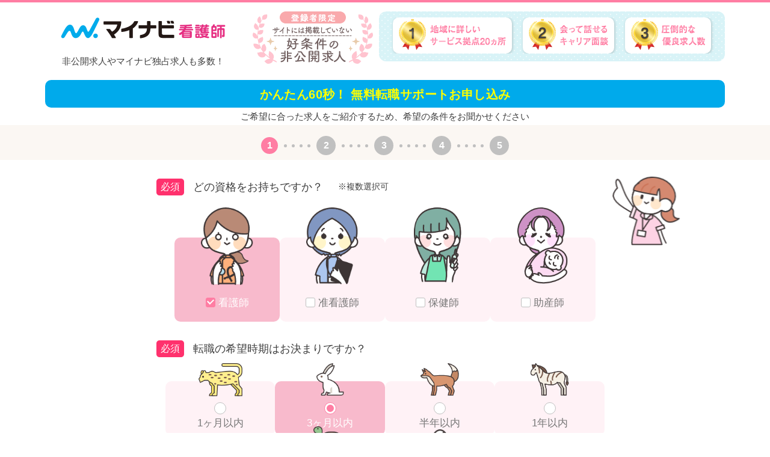

--- FILE ---
content_type: text/html; charset=UTF-8
request_url: https://kango.mynavi.jp/entry/?utm_campaign=mynavi_jobs_search&recruitno=295910
body_size: 28873
content:
<!DOCTYPE html>
<html lang="ja">
<head>
<!-- Google Tag Manager -->
<script>(function(w,d,s,l,i){w[l]=w[l]||[];w[l].push({'gtm.start':
new Date().getTime(),event:'gtm.js'});var f=d.getElementsByTagName(s)[0],
j=d.createElement(s),dl=l!='dataLayer'?'&l='+l:'';j.async=true;j.src=
'https://www.googletagmanager.com/gtm.js?id='+i+dl;f.parentNode.insertBefore(j,f);
})(window,document,'script','dataLayer','GTM-L44DF');</script>
<!-- End Google Tag Manager -->
<!-- Ptengine Tag -->
<script src="https://js.ptengine.jp/3fs1d2e1.js"></script>
<!-- End Ptengine Tag -->
<meta charset="utf-8">
<script type="text/javascript" async src="/common/js/set_utm_param.js?1763018724"></script><meta http-equiv="X-UA-Compatible" content="IE=edge">
<meta name="viewport" content="width=device-width, initial-scale=1.0">
<meta name="format-detection" content="telephone=no">
<meta name="robots" content="noindex,nofollow">
<meta name="description" content="看護師の求人・転職・募集ならマイナビ看護師。多彩な求人をご用意。あなたの看護に対するお考えを第一にご希望に合った求人をプロのアドバイザーがご紹介します。">
<title>日本最大級 看護師求人サイト | 看護師の求人・転職・募集なら【マイナビ看護師】≪公式≫</title>
<meta name="author" content="Mynavi Corporation">
<link rel="SHORTCUT ICON" href="//kango.mynavi.jp/common/img/favicon.ico">

<!--pc css setting--><style>
body,dd,div,dl,dt,h1,h2,html,li,ol,p,ul{margin:0;padding:0;font-family:Yu Gothic Medium,游ゴシック Medium,YuGothic,游ゴシック体,Meiryo,メイリオ,MS Pゴシック,sans-serif;line-height:1.5}ol,ul{list-style:none}

header{width:100%;border-top:4px solid #ff7da3 !important}
header .headerInr{overflow:hidden;margin:15px auto 10px;width:1130px}
header .headerInr .h1box{float:left;margin:10px 0;padding:0 45px 0 26px;text-align:center}
header .headerInr .logo{margin:0 0 20px 0}
header .headerInr h1.h1text{color:#3e3e3e;font-size:15px;font-weight:normal}
header .headerInr .catch{float:left}
header .headerInr .pointArea{float:right;overflow:hidden;padding:10px 8px 8px 8px;width:575px;background-color:#d8f3f7;background-image:radial-gradient(#ecf9fb 10%,transparent 20%),radial-gradient(#ecf9fb 10%,transparent 20%);background-position:0 0,5px 5px;background-size:10px 10px;border-radius:9pt}
header .headerInr .pointArea .point{overflow:hidden;margin-bottom: 5px;display: flex;justify-content: space-between;padding: 0 15px}
header .headerInr .pointArea .point li{padding:2px 10px;font-size:1rem;background-color:#fff;filter:drop-shadow(1px 1px 2px rgba(0,0,0,0.2));border-radius:10px}
header .headerInr .pointArea .caution{font-size:10px;text-align:center;letter-spacing: -1px}
p.invitation {text-align: center;margin: 5px 0 10px 0;}
p.invitation a{color:red;font-size:15px;font-weight:bold;text-decoration: underline;}
p.invitation a:hover{color:red;text-decoration:none;}
#inquiry_job_frm { width:760px;padding:0 0 8px 0; margin:0px auto 10px; background:#e5f2fd; border-radius:10px; }
#inquiry_title { width:230px; padding:7px 30px 5px; margin:0 0 10px 0; color:#fff; font-size:14px; letter-spacing:0.05em; text-align:center; background:#7dbcf7; border-radius:5px 0 5px 0; }
#inquiry_view_content { padding:0 30px 10px; }
#inquiry_view_corpname { font-size:17px; font-weight:600; line-height:1.3em; padding-bottom:3px; }
#inquiry_view_content p:nth-of-type(2){ font-size:15px; line-height:1.3em; }

.formTtl_area{margin:0 0 5px}
.formTtl_area .form_ttl{width:1130px;margin:0 auto 5px;padding:14px 0 12px;text-align:center;background:#00aaeb;border-radius:10px}
.formTtl_area .form_ttl h2.h2_ttl{color:#ffff00;font-size:20px;font-weight:600;line-height:1.0em;letter-spacing:0.02em}
.formTtl_area .form_caution{color:#3e3e3e;font-size:15px;line-height:1.3em;text-align:center}

footer{overflow:hidden; width:100%; padding: 5px 0 !important; border-top:1px solid #666 !important;}
footer #info{overflow:hidden; margin:0 auto; width:1130px}
footer #info .company01{float:left}
footer #info .company01 p{margin-top:0 !important; color:#666; font-size:11px; text-align:left !important}
footer #info .company02{ float:right }
footer #info .company02 .footer_link a:first-child{margin-right:20px}
footer #info .company02 .footer_link a{font-size:11px; text-decoration: underline}
footer #info .company02 .copyright {margin-top:0 !important; padding:0 !important; color:#666; font-size:11px; text-align:left !important}
</style>

<link rel="stylesheet" href="/entry/lp/css-entryform/style_entryform.css?1765416360">
<link rel="stylesheet" href="/entry/lp/css-entryform/style_ill-site_entryform.css?1750088961">
<link rel="stylesheet" href="/entry/css/entryFrom-navigation.css?1764825568"><!-- 追加：ナビゲーション用 -->
<script type="text/javascript" src="/common/js/jquery.min.js"></script>
<script type="text/javascript" src="/common/js/libs-min.js"></script>
<script type="text/javascript" src="/common/js/yubinbango.js"></script>
<script type="text/javascript" src="/common/js/jquery.autoKana.js"></script>

<script src="//statics.a8.net/a8sales/a8sales.js"></script>
</head>

<body>
<!-- Google Tag Manager (noscript) -->
<noscript><iframe src="https://www.googletagmanager.com/ns.html?id=GTM-L44DF" height="0" width="0" style="display:none;visibility:hidden"></iframe></noscript>
<!-- End Google Tag Manager (noscript) -->
 <a name="pageTop" id="pageTop"></a>

 <header>
  <div class="headerInr">
    <div class="h1box">
      <div class="logo"><img src="/entry/img-ad/logo_kango.png" alt="マイナビ看護師"/></div>
      <h1 class="h1text">非公開求人やマイナビ独占求人も多数！</h1>
    </div>
    <div class="catch"><img src="/entry/img-ad/header_catch_03.png" alt="登録者限定、サイトには掲載していない好条件の非公開求人"/></div>
    <div class="pointArea">
      <ul class="point">
        <li><img src="/entry/img-ad/point_1.png" alt="1.地域に詳しいサービス拠点20ヵ所"/></li>
        <li><img src="/entry/img-ad/point_2.png" alt="2.会って話せるキャリア面談"/></li>
        <li><img src="/entry/img-ad/point_3.png" alt="3.圧倒的な優良求人数！"/></li>
      </ul>
      <!--p class="caution"></p-->
    </div>
  </div>
</header>
<div class="formTtl_area">
  <div class="form_ttl"><h2 class="h2_ttl">かんたん60秒！ 無料転職サポートお申し込み</h2></div>
  <p class="form_caution">ご希望に合った求人をご紹介するため、希望の条件をお聞かせください</p>
<p class="invitation"><a href="/invitation/?entry_link">友人・知人ご紹介者専用のご登録はこちら</a></p>
</div>

<div id="horizonal-wrap" class="horizonal sec1 reuse_form">
<nav class="js-header-nav nav">
	<ul class="nav-ul">
		<li data-step="1" class="nav-li enable">
			<div class="circle">1</div>
		</li>
		<li data-step="2" class="nav-li">
			<div class="circle">2</div>
		</li>
		<li data-step="3" class="nav-li">
			<div class="circle">3</div>
		</li>
		<li data-step="4" class="nav-li">
			<div class="circle">4</div>
		</li>
	</ul>
</nav>
<p class="nav-notice">※番号の選択またはページ内の<br class="mobile">前に戻るボタンで、前の質問に戻れます。</p>
<main class="form_main" data-now-step="1">
	<form method="post" name="entry_form" class="h-adr" novalidate>
		<p class="p-country-name" style="display:none">Japan</p>


				<section data-step="1" class="sec" id="sec1">
			<div class="container">

			<div class="navigate_cursor"><img class="navigator-image" src="/entry/lp/images-entryform/img_pointer.png" alt="ナビゲーター"></div>
			<div class="sp-navigate_cursor__step01"><img src="/entry/lp/images-entryform/img_pointer.png" alt="ナビゲーター"></div>

												<h2 class="sec-title required"><span class="text">どの資格をお持ちですか？</span><span class="small">※複数選択可</span></h2>
				<div class="formbox col col4">
										<label class="label">
						<input class="label-input" type="checkbox" name="qualification0" value="120" checked>
						<div class="label-box qc-label-box">
							<div class="label-imgbox qc_label-imgbox"><img class="icon-nurse" src="/entry/lp/images-entryform/img_nurse.png" alt=""></div>
							<div class="label-checkarea">
								<div class="label-checkbox"></div>
								<div class="label-text">看護師</div>
							</div>
						</div>
					</label>
										<label class="label">
						<input class="label-input" type="checkbox" name="qualification1" value="130">
						<div class="label-box qc-label-box">
							<div class="label-imgbox qc_label-imgbox"><img class="icon-associate-nurse" src="/entry/lp/images-entryform/img_associate-nurse.png" alt=""></div>
							<div class="label-checkarea">
								<div class="label-checkbox"></div>
								<div class="label-text">准看護師</div>
							</div>
						</div>
					</label>
										<label class="label">
						<input class="label-input" type="checkbox" name="qualification2" value="140">
						<div class="label-box qc-label-box">
							<div class="label-imgbox qc_label-imgbox"><img class="icon-public-health-nurse" src="/entry/lp/images-entryform/img_public-health-nurse.png" alt=""></div>
							<div class="label-checkarea">
								<div class="label-checkbox"></div>
								<div class="label-text">保健師</div>
							</div>
						</div>
					</label>
										<label class="label">
						<input class="label-input" type="checkbox" name="qualification3" value="150">
						<div class="label-box qc-label-box">
							<div class="label-imgbox qc_label-imgbox"><img class="icon-midwife" src="/entry/lp/images-entryform/img_midwife.png" alt=""></div>
							<div class="label-checkarea">
								<div class="label-checkbox"></div>
								<div class="label-text">助産師</div>
							</div>
						</div>
					</label>
										<p class="error-message">取得資格を選んでください</p>
				</div>

												<h2 class="sec-title required"><span class="text">転職の希望時期はお決まりですか？</span></h2>
				<div class="formbox col col3 season_col">
										<label class="label season_label">
						<input type="radio" class="label-input" name="hope_season" value="170">
						<div class="label-box">
							<div class="label-imgbox season_label-imgbox"><img class="icon-cheetah" src="/entry/lp/images-entryform/img_cheetah.png" alt=""></div>
							<div class="label-checkarea">
								<div class="label-radio"></div>
								<div class="label-text">1ヶ月以内</div>
							</div>
						</div>
					</label>
										<label class="label season_label">
						<input type="radio" class="label-input" name="hope_season" value="180" checked>
						<div class="label-box">
							<div class="label-imgbox season_label-imgbox"><img class="icon-rabbit" src="/entry/lp/images-entryform/img_rabbit.png" alt=""></div>
							<div class="label-checkarea">
								<div class="label-radio"></div>
								<div class="label-text">3ヶ月以内</div>
							</div>
						</div>
					</label>
										<label class="label season_label">
						<input type="radio" class="label-input" name="hope_season" value="190">
						<div class="label-box">
							<div class="label-imgbox season_label-imgbox"><img class="icon-fox" src="/entry/lp/images-entryform/img_fox.png" alt=""></div>
							<div class="label-checkarea">
								<div class="label-radio"></div>
								<div class="label-text">半年以内</div>
							</div>
						</div>
					</label>
										<label class="label season_label">
						<input type="radio" class="label-input" name="hope_season" value="220">
						<div class="label-box">
							<div class="label-imgbox season_label-imgbox"><img class="icon-zebra" src="/entry/lp/images-entryform/img_zebra.png" alt=""></div>
							<div class="label-checkarea">
								<div class="label-radio"></div>
								<div class="label-text">1年以内</div>
							</div>
						</div>
					</label>
										<label class="label season_label">
						<input type="radio" class="label-input" name="hope_season" value="230">
						<div class="label-box">
							<div class="label-imgbox season_label-imgbox"><img class="icon-turtle" src="/entry/lp/images-entryform/img_turtle.png" alt=""></div>
							<div class="label-checkarea">
								<div class="label-radio"></div>
								<div class="label-text">1年以上先</div>
							</div>
						</div>
					</label>
										<label class="label season_label">
						<input type="radio" class="label-input" name="hope_season" value="210">
						<div class="label-box">
							<div class="label-imgbox season_label-imgbox"><img class="icon-egg" src="/entry/lp/images-entryform/img_egg.png" alt=""></div>
							<div class="label-checkarea">
								<div class="label-radio"></div>
								<div class="label-text">未定</div>
							</div>
						</div>
					</label>
										<p class="error-message">転職の希望時期を選んでください</p>
				</div>

				<div id="navigator_ballon_box-step1" class="navigator_box">
<!--
					<div class="navigator">
						<img src="/entry/lp/images-entryform/adviser01.png" width="127" height="183" alt="adviser">
					</div>
					<div class="balloon">
						<p>
							ここにテキストが入りますここにテキストが入りますここにテキストが入ります<br>
							ここにテキストが入りますここにテキストが入りますここにテキストが入ります<br>
							ここにテキストが入りますここにテキストが入りますここにテキストが入ります
						</p>
					</div>
-->
				</div>

				<div id="next-step-button" class="button-wrap next-step-button">
					<div id="mc1" class="js-next-button button enable">つぎへ進む</div>
				</div>
			</div>
		</section>

				<section data-step="2" class="sec" id="sec2">
			<div class="container">

			<div class="navigate_cursor"><img class="navigator-image" src="/entry/lp/images-entryform/img_pointer.png" alt="ナビゲーター"></div>
			<div class="sp-navigate_cursor__step02"><img src="/entry/lp/images-entryform/img_pointer.png" alt="ナビゲーター"></div>

												<h2 class="sec-title required"><span class="text">ご希望の働き方は？</span><span class="small">※複数選択可</span></h2>
				<div class="formbox col col4 employment_col">
										<label class="label">
						<input type="checkbox" class="label-input" name="employment0" value="11">
						<div class="label-box employment_label-box ">
							<div class="label-imgbox employment_label-imgbox"><img class="icon-full-time01" src="/entry/lp/images-entryform/btn_full-time01.png" alt=""></div>
							<div class="employment_checkbox_textArea">
								<div class="label-checkbox"></div>
								 <div class="label-text">常勤</div><p class="small">(夜勤ありor<br class="mobile">夜勤検討中)</p>
															</div>
						</div>
											</label>
										<label class="label">
						<input type="checkbox" class="label-input" name="employment1" value="12">
						<div class="label-box employment_label-box ">
							<div class="label-imgbox employment_label-imgbox"><img class="icon-full-time02" src="/entry/lp/images-entryform/btn_full-time02.png" alt=""></div>
							<div class="employment_checkbox_textArea">
								<div class="label-checkbox"></div>
								 <div class="label-text">常勤</div><p class="small">(日勤のみ)</p>
															</div>
						</div>
											</label>
										<label class="label">
						<input type="checkbox" class="label-input" name="employment2" value="39">
						<div class="label-box employment_label-box ">
							<div class="label-imgbox employment_label-imgbox"><img class="icon-part-time01" src="/entry/lp/images-entryform/btn_part-time01.png" alt=""></div>
							<div class="employment_checkbox_textArea">
								<div class="label-checkbox"></div>
								 <div class="label-text">非常勤</div><p class="small">(扶養外)</p>
															</div>
						</div>
											</label>
										<label class="label">
						<input type="checkbox" class="label-input" name="employment3" value="42">
						<div class="label-box employment_label-box ">
							<div class="label-imgbox employment_label-imgbox"><img class="icon-part-time02" src="/entry/lp/images-entryform/btn_part-time02.png" alt=""></div>
							<div class="employment_checkbox_textArea">
								<div class="label-checkbox"></div>
								 <div class="label-text">非常勤</div><p class="small">(扶養内)</p>
															</div>
						</div>
											</label>
										<label class="label">
						<input type="checkbox" class="label-input" name="employment4" value="13">
						<div class="label-box employment_label-box ">
							<div class="label-imgbox employment_label-imgbox"><img class="icon-night-shift" src="/entry/lp/images-entryform/btn_night-shift.png" alt=""></div>
							<div class="employment_checkbox_textArea">
								<div class="label-checkbox"></div>
								 <div class="label-text">夜勤専従</div> 							</div>
						</div>
											</label>
										<label class="label">
						<input type="checkbox" class="label-input" name="employment5" value="16">
						<div class="label-box employment_label-box ">
							<div class="label-imgbox employment_label-imgbox"><img class="icon-enterprise" src="/entry/lp/images-entryform/btn_enterprise.png" alt=""></div>
							<div class="employment_checkbox_textArea">
								<div class="label-checkbox"></div>
								 <div class="label-text">企業</div> 							</div>
						</div>
											</label>
										<label class="label">
						<input type="checkbox" class="label-input" name="employment7" value="41">
						<div class="label-box employment_label-box label-box__sp">
							<div class="label-imgbox employment_label-imgbox"><img class="icon-travel-nurse" src="/entry/lp/images-entryform/btn_travel-nurse.png" alt=""></div>
							<div class="employment_checkbox_textArea">
								<div class="label-checkbox"></div>
								 <div class="label-text">トラベルナース</div> 							</div>
						</div>
						 <div class="label-notice">※応援ナース/応援看護師とも<br class="mobile">呼ばれる短期間・高給与の働き方</div> 					</label>
										<label class="label">
						<input type="checkbox" class="label-input" name="employment6" value="21">
						<div class="label-box employment_label-box ">
							<div class="label-imgbox employment_label-imgbox"><img class="icon-to-be-decided" src="/entry/lp/images-entryform/btn_to-be-decided.png" alt=""></div>
							<div class="employment_checkbox_textArea">
								<div class="label-checkbox"></div>
								 <div class="label-text">まだ決まっていない</div>
															</div>
						</div>
											</label>
										<p class="error-message">希望の働き方を選んでください</p>
				</div>

				<div id="navigator_ballon_box-step2" class="navigator_box">
				<!--
					<div class="navigator">
						<img src="/entry/lp/images-entryform/adviser02.png" width="127" height="183" alt="adviser">
					</div>
					<div class="balloon">
						<p>
							ここにテキストが入ります<br>ここにテキストが入ります<br>ここにテキストが入ります<br>ここにテキストが入ります
						</p>
					</div>
				-->
				</div>

				<div class="button-wrap">
					<div class="js-prev-button button-prev">前に戻る</div>
					<div id="mc2" class="js-next-button button">つぎへ進む</div>
				</div>
			</div>
		</section>

				<section data-step="3" class="sec" id="sec3">
			<div class="container address_container">


				<div class="navigate_cursor"><img class="navigator-image" src="/entry/lp/images-entryform/img_pointer.png" alt="ナビゲーター"></div>
				<div class="sp-navigate_cursor__step03"><img src="/entry/lp/images-entryform/img_pointer.png" alt="ナビゲーター"></div>

				<!-- p class="sec-notice"><strong>現在の職場に転職活動に関する情報が<br class="mobile">伝わることは一切ありません</strong></p -->
				<h2 class="sec-title required">現在のお住まいはどちらですか？</h2>
				<div class="col1">
										<div class="formbox zip">
						<img class="icon_address" src="/entry/lp/images-entryform/icon_house.png" width="61" height="61" alt="adviser">
						<div class="zip-input">
							<input type="tel" class="input p-postal-code" name="zip" value="" placeholder="郵便番号（任意）" size="7" maxlength="7">
						</div>
						<div class="address_btmtxt">
							<p class="small">※郵便番号の入力で自動反映</p>
							<p class="small">※入力例） 123-4567<img class="icon" src="/entry/re/images/arrow-right.svg" alt="">1234567</p>
							<p class="error-message">正しい郵便番号を半角数字で入力してください</p>
						</div>
					</div>
					<div class="formbox">
						<div class="select">
							<select class="select-select" name="pref">
								<option value="">都道府県</option>
								<option value="1" data-j-pref="1">北海道</option><option value="2" data-j-pref="2">青森県</option><option value="3" data-j-pref="3">岩手県</option><option value="4" data-j-pref="4">宮城県</option><option value="5" data-j-pref="5">秋田県</option><option value="6" data-j-pref="6">山形県</option><option value="7" data-j-pref="7">福島県</option><option value="8" data-j-pref="8">茨城県</option><option value="9" data-j-pref="9">栃木県</option><option value="10" data-j-pref="10">群馬県</option><option value="11" data-j-pref="11">埼玉県</option><option value="12" data-j-pref="12">千葉県</option><option value="13" data-j-pref="13" selected>東京都</option><option value="14" data-j-pref="14">神奈川県</option><option value="15" data-j-pref="15">新潟県</option><option value="16" data-j-pref="16">富山県</option><option value="17" data-j-pref="17">石川県</option><option value="18" data-j-pref="18">福井県</option><option value="19" data-j-pref="19">山梨県</option><option value="20" data-j-pref="20">長野県</option><option value="21" data-j-pref="21">岐阜県</option><option value="22" data-j-pref="22">静岡県</option><option value="23" data-j-pref="23">愛知県</option><option value="24" data-j-pref="24">三重県</option><option value="25" data-j-pref="25">滋賀県</option><option value="26" data-j-pref="26">京都府</option><option value="27" data-j-pref="27">大阪府</option><option value="28" data-j-pref="28">兵庫県</option><option value="29" data-j-pref="29">奈良県</option><option value="30" data-j-pref="30">和歌山県</option><option value="31" data-j-pref="31">鳥取県</option><option value="32" data-j-pref="32">島根県</option><option value="33" data-j-pref="33">岡山県</option><option value="34" data-j-pref="34">広島県</option><option value="35" data-j-pref="35">山口県</option><option value="36" data-j-pref="36">徳島県</option><option value="37" data-j-pref="37">香川県</option><option value="38" data-j-pref="38">愛媛県</option><option value="39" data-j-pref="39">高知県</option><option value="40" data-j-pref="40">福岡県</option><option value="41" data-j-pref="41">佐賀県</option><option value="42" data-j-pref="42">長崎県</option><option value="43" data-j-pref="43">熊本県</option><option value="44" data-j-pref="44">大分県</option><option value="45" data-j-pref="45">宮崎県</option><option value="46" data-j-pref="46">鹿児島県</option><option value="47" data-j-pref="47">沖縄県</option><option value="49" data-j-pref="49">海外</option>							</select>
						</div>
						<p class="error-message">都道府県を選択してください</p>
					</div>
					<div class="formbox">
						<div class="select">
							<div data-j-selector="secondary_city">
								<select class="select-select" name="dummy_city">
									<option value="" selected>市区町村</option>
								</select>
							</div>
														<div class="u-hidden" data-j-selector="hidden-secondary-selects" style="display:none;">
								<select name="city_cd_def" id="pref_item00" class="err" data-j-city="0">
    <option value="">市区町村</option>
</select>
<select name="city_cd_def" id="pref_item01" class="err" data-j-city="1">
    <option value="">市区町村</option>
    <option value="札幌市">札幌市</option>
    <option value="札幌市中央区">札幌市中央区</option>
    <option value="札幌市北区">札幌市北区</option>
    <option value="札幌市東区">札幌市東区</option>
    <option value="札幌市白石区">札幌市白石区</option>
    <option value="札幌市豊平区">札幌市豊平区</option>
    <option value="札幌市南区">札幌市南区</option>
    <option value="札幌市西区">札幌市西区</option>
    <option value="札幌市厚別区">札幌市厚別区</option>
    <option value="札幌市手稲区">札幌市手稲区</option>
    <option value="札幌市清田区">札幌市清田区</option>
    <option value="函館市">函館市</option>
    <option value="小樽市">小樽市</option>
    <option value="旭川市">旭川市</option>
    <option value="室蘭市">室蘭市</option>
    <option value="釧路市">釧路市</option>
    <option value="帯広市">帯広市</option>
    <option value="北見市">北見市</option>
    <option value="夕張市">夕張市</option>
    <option value="岩見沢市">岩見沢市</option>
    <option value="網走市">網走市</option>
    <option value="留萌市">留萌市</option>
    <option value="苫小牧市">苫小牧市</option>
    <option value="稚内市">稚内市</option>
    <option value="美唄市">美唄市</option>
    <option value="芦別市">芦別市</option>
    <option value="江別市">江別市</option>
    <option value="赤平市">赤平市</option>
    <option value="紋別市">紋別市</option>
    <option value="士別市">士別市</option>
    <option value="名寄市">名寄市</option>
    <option value="三笠市">三笠市</option>
    <option value="根室市">根室市</option>
    <option value="千歳市">千歳市</option>
    <option value="滝川市">滝川市</option>
    <option value="砂川市">砂川市</option>
    <option value="歌志内市">歌志内市</option>
    <option value="深川市">深川市</option>
    <option value="富良野市">富良野市</option>
    <option value="登別市">登別市</option>
    <option value="恵庭市">恵庭市</option>
    <option value="伊達市">伊達市</option>
    <option value="北広島市">北広島市</option>
    <option value="石狩市">石狩市</option>
    <option value="北斗市">北斗市</option>
    <option value="石狩郡当別町">石狩郡当別町</option>
    <option value="石狩郡新篠津村">石狩郡新篠津村</option>
    <option value="松前郡松前町">松前郡松前町</option>
    <option value="松前郡福島町">松前郡福島町</option>
    <option value="上磯郡知内町">上磯郡知内町</option>
    <option value="上磯郡木古内町">上磯郡木古内町</option>
    <option value="亀田郡七飯町">亀田郡七飯町</option>
    <option value="茅部郡鹿部町">茅部郡鹿部町</option>
    <option value="茅部郡森町">茅部郡森町</option>
    <option value="二海郡八雲町">二海郡八雲町</option>
    <option value="山越郡長万部町">山越郡長万部町</option>
    <option value="檜山郡江差町">檜山郡江差町</option>
    <option value="檜山郡上ノ国町">檜山郡上ノ国町</option>
    <option value="檜山郡厚沢部町">檜山郡厚沢部町</option>
    <option value="爾志郡乙部町">爾志郡乙部町</option>
    <option value="奥尻郡奥尻町">奥尻郡奥尻町</option>
    <option value="瀬棚郡今金町">瀬棚郡今金町</option>
    <option value="久遠郡せたな町">久遠郡せたな町</option>
    <option value="島牧郡島牧村">島牧郡島牧村</option>
    <option value="寿都郡寿都町">寿都郡寿都町</option>
    <option value="寿都郡黒松内町">寿都郡黒松内町</option>
    <option value="磯谷郡蘭越町">磯谷郡蘭越町</option>
    <option value="虻田郡ニセコ町">虻田郡ニセコ町</option>
    <option value="虻田郡真狩村">虻田郡真狩村</option>
    <option value="虻田郡留寿都村">虻田郡留寿都村</option>
    <option value="虻田郡喜茂別町">虻田郡喜茂別町</option>
    <option value="虻田郡京極町">虻田郡京極町</option>
    <option value="虻田郡倶知安町">虻田郡倶知安町</option>
    <option value="岩内郡共和町">岩内郡共和町</option>
    <option value="岩内郡岩内町">岩内郡岩内町</option>
    <option value="古宇郡泊村">古宇郡泊村</option>
    <option value="古宇郡神恵内村">古宇郡神恵内村</option>
    <option value="積丹郡積丹町">積丹郡積丹町</option>
    <option value="古平郡古平町">古平郡古平町</option>
    <option value="余市郡仁木町">余市郡仁木町</option>
    <option value="余市郡余市町">余市郡余市町</option>
    <option value="余市郡赤井川村">余市郡赤井川村</option>
    <option value="空知郡南幌町">空知郡南幌町</option>
    <option value="空知郡奈井江町">空知郡奈井江町</option>
    <option value="空知郡上砂川町">空知郡上砂川町</option>
    <option value="夕張郡由仁町">夕張郡由仁町</option>
    <option value="夕張郡長沼町">夕張郡長沼町</option>
    <option value="夕張郡栗山町">夕張郡栗山町</option>
    <option value="樺戸郡月形町">樺戸郡月形町</option>
    <option value="樺戸郡浦臼町">樺戸郡浦臼町</option>
    <option value="樺戸郡新十津川町">樺戸郡新十津川町</option>
    <option value="雨竜郡妹背牛町">雨竜郡妹背牛町</option>
    <option value="雨竜郡秩父別町">雨竜郡秩父別町</option>
    <option value="雨竜郡雨竜町">雨竜郡雨竜町</option>
    <option value="雨竜郡北竜町">雨竜郡北竜町</option>
    <option value="雨竜郡沼田町">雨竜郡沼田町</option>
    <option value="上川郡鷹栖町">上川郡鷹栖町</option>
    <option value="上川郡東神楽町">上川郡東神楽町</option>
    <option value="上川郡当麻町">上川郡当麻町</option>
    <option value="上川郡比布町">上川郡比布町</option>
    <option value="上川郡愛別町">上川郡愛別町</option>
    <option value="上川郡上川町">上川郡上川町</option>
    <option value="上川郡東川町">上川郡東川町</option>
    <option value="上川郡美瑛町">上川郡美瑛町</option>
    <option value="空知郡上富良野町">空知郡上富良野町</option>
    <option value="空知郡中富良野町">空知郡中富良野町</option>
    <option value="空知郡南富良野町">空知郡南富良野町</option>
    <option value="勇払郡占冠村">勇払郡占冠村</option>
    <option value="上川郡和寒町">上川郡和寒町</option>
    <option value="上川郡剣淵町">上川郡剣淵町</option>
    <option value="上川郡下川町">上川郡下川町</option>
    <option value="中川郡美深町">中川郡美深町</option>
    <option value="中川郡音威子府村">中川郡音威子府村</option>
    <option value="中川郡中川町">中川郡中川町</option>
    <option value="雨竜郡幌加内町">雨竜郡幌加内町</option>
    <option value="増毛郡増毛町">増毛郡増毛町</option>
    <option value="留萌郡小平町">留萌郡小平町</option>
    <option value="苫前郡苫前町">苫前郡苫前町</option>
    <option value="苫前郡羽幌町">苫前郡羽幌町</option>
    <option value="苫前郡初山別村">苫前郡初山別村</option>
    <option value="天塩郡遠別町">天塩郡遠別町</option>
    <option value="天塩郡天塩町">天塩郡天塩町</option>
    <option value="宗谷郡猿払村">宗谷郡猿払村</option>
    <option value="枝幸郡浜頓別町">枝幸郡浜頓別町</option>
    <option value="枝幸郡中頓別町">枝幸郡中頓別町</option>
    <option value="枝幸郡枝幸町">枝幸郡枝幸町</option>
    <option value="天塩郡豊富町">天塩郡豊富町</option>
    <option value="礼文郡礼文町">礼文郡礼文町</option>
    <option value="利尻郡利尻町">利尻郡利尻町</option>
    <option value="利尻郡利尻富士町">利尻郡利尻富士町</option>
    <option value="天塩郡幌延町">天塩郡幌延町</option>
    <option value="網走郡美幌町">網走郡美幌町</option>
    <option value="網走郡津別町">網走郡津別町</option>
    <option value="斜里郡斜里町">斜里郡斜里町</option>
    <option value="斜里郡清里町">斜里郡清里町</option>
    <option value="斜里郡小清水町">斜里郡小清水町</option>
    <option value="常呂郡訓子府町">常呂郡訓子府町</option>
    <option value="常呂郡置戸町">常呂郡置戸町</option>
    <option value="常呂郡佐呂間町">常呂郡佐呂間町</option>
    <option value="紋別郡遠軽町">紋別郡遠軽町</option>
    <option value="紋別郡湧別町">紋別郡湧別町</option>
    <option value="紋別郡滝上町">紋別郡滝上町</option>
    <option value="紋別郡興部町">紋別郡興部町</option>
    <option value="紋別郡西興部村">紋別郡西興部村</option>
    <option value="紋別郡雄武町">紋別郡雄武町</option>
    <option value="網走郡大空町">網走郡大空町</option>
    <option value="虻田郡豊浦町">虻田郡豊浦町</option>
    <option value="有珠郡壮瞥町">有珠郡壮瞥町</option>
    <option value="白老郡白老町">白老郡白老町</option>
    <option value="勇払郡厚真町">勇払郡厚真町</option>
    <option value="虻田郡洞爺湖町">虻田郡洞爺湖町</option>
    <option value="勇払郡安平町">勇払郡安平町</option>
    <option value="勇払郡むかわ町">勇払郡むかわ町</option>
    <option value="沙流郡日高町">沙流郡日高町</option>
    <option value="沙流郡平取町">沙流郡平取町</option>
    <option value="新冠郡新冠町">新冠郡新冠町</option>
    <option value="浦河郡浦河町">浦河郡浦河町</option>
    <option value="様似郡様似町">様似郡様似町</option>
    <option value="幌泉郡えりも町">幌泉郡えりも町</option>
    <option value="日高郡新ひだか町">日高郡新ひだか町</option>
    <option value="河東郡音更町">河東郡音更町</option>
    <option value="河東郡士幌町">河東郡士幌町</option>
    <option value="河東郡上士幌町">河東郡上士幌町</option>
    <option value="河東郡鹿追町">河東郡鹿追町</option>
    <option value="上川郡新得町">上川郡新得町</option>
    <option value="上川郡清水町">上川郡清水町</option>
    <option value="河西郡芽室町">河西郡芽室町</option>
    <option value="河西郡中札内村">河西郡中札内村</option>
    <option value="河西郡更別村">河西郡更別村</option>
    <option value="広尾郡大樹町">広尾郡大樹町</option>
    <option value="広尾郡広尾町">広尾郡広尾町</option>
    <option value="中川郡幕別町">中川郡幕別町</option>
    <option value="中川郡池田町">中川郡池田町</option>
    <option value="中川郡豊頃町">中川郡豊頃町</option>
    <option value="中川郡本別町">中川郡本別町</option>
    <option value="足寄郡足寄町">足寄郡足寄町</option>
    <option value="足寄郡陸別町">足寄郡陸別町</option>
    <option value="十勝郡浦幌町">十勝郡浦幌町</option>
    <option value="釧路郡釧路町">釧路郡釧路町</option>
    <option value="厚岸郡厚岸町">厚岸郡厚岸町</option>
    <option value="厚岸郡浜中町">厚岸郡浜中町</option>
    <option value="川上郡標茶町">川上郡標茶町</option>
    <option value="川上郡弟子屈町">川上郡弟子屈町</option>
    <option value="阿寒郡鶴居村">阿寒郡鶴居村</option>
    <option value="白糠郡白糠町">白糠郡白糠町</option>
    <option value="野付郡別海町">野付郡別海町</option>
    <option value="標津郡中標津町">標津郡中標津町</option>
    <option value="標津郡標津町">標津郡標津町</option>
    <option value="目梨郡羅臼町">目梨郡羅臼町</option>
</select>
<select name="city_cd_def" id="pref_item02" class="err" data-j-city="2">
    <option value="">市区町村</option>
    <option value="青森市">青森市</option>
    <option value="弘前市">弘前市</option>
    <option value="八戸市">八戸市</option>
    <option value="黒石市">黒石市</option>
    <option value="五所川原市">五所川原市</option>
    <option value="十和田市">十和田市</option>
    <option value="三沢市">三沢市</option>
    <option value="むつ市">むつ市</option>
    <option value="つがる市">つがる市</option>
    <option value="平川市">平川市</option>
    <option value="東津軽郡平内町">東津軽郡平内町</option>
    <option value="東津軽郡今別町">東津軽郡今別町</option>
    <option value="東津軽郡蓬田村">東津軽郡蓬田村</option>
    <option value="東津軽郡外ヶ浜町">東津軽郡外ヶ浜町</option>
    <option value="西津軽郡鰺ヶ沢町">西津軽郡鰺ヶ沢町</option>
    <option value="西津軽郡深浦町">西津軽郡深浦町</option>
    <option value="中津軽郡西目屋村">中津軽郡西目屋村</option>
    <option value="南津軽郡藤崎町">南津軽郡藤崎町</option>
    <option value="南津軽郡大鰐町">南津軽郡大鰐町</option>
    <option value="南津軽郡田舎館村">南津軽郡田舎館村</option>
    <option value="北津軽郡板柳町">北津軽郡板柳町</option>
    <option value="北津軽郡鶴田町">北津軽郡鶴田町</option>
    <option value="北津軽郡中泊町">北津軽郡中泊町</option>
    <option value="上北郡野辺地町">上北郡野辺地町</option>
    <option value="上北郡七戸町">上北郡七戸町</option>
    <option value="上北郡六戸町">上北郡六戸町</option>
    <option value="上北郡横浜町">上北郡横浜町</option>
    <option value="上北郡東北町">上北郡東北町</option>
    <option value="上北郡六ヶ所村">上北郡六ヶ所村</option>
    <option value="上北郡おいらせ町">上北郡おいらせ町</option>
    <option value="下北郡大間町">下北郡大間町</option>
    <option value="下北郡東通村">下北郡東通村</option>
    <option value="下北郡風間浦村">下北郡風間浦村</option>
    <option value="下北郡佐井村">下北郡佐井村</option>
    <option value="三戸郡三戸町">三戸郡三戸町</option>
    <option value="三戸郡五戸町">三戸郡五戸町</option>
    <option value="三戸郡田子町">三戸郡田子町</option>
    <option value="三戸郡南部町">三戸郡南部町</option>
    <option value="三戸郡階上町">三戸郡階上町</option>
    <option value="三戸郡新郷村">三戸郡新郷村</option>
</select>
<select name="city_cd_def" id="pref_item03" class="err" data-j-city="3">
    <option value="">市区町村</option>
    <option value="盛岡市">盛岡市</option>
    <option value="宮古市">宮古市</option>
    <option value="大船渡市">大船渡市</option>
    <option value="花巻市">花巻市</option>
    <option value="北上市">北上市</option>
    <option value="久慈市">久慈市</option>
    <option value="遠野市">遠野市</option>
    <option value="一関市">一関市</option>
    <option value="陸前高田市">陸前高田市</option>
    <option value="釜石市">釜石市</option>
    <option value="二戸市">二戸市</option>
    <option value="八幡平市">八幡平市</option>
    <option value="奥州市">奥州市</option>
    <option value="岩手郡雫石町">岩手郡雫石町</option>
    <option value="岩手郡葛巻町">岩手郡葛巻町</option>
    <option value="岩手郡岩手町">岩手郡岩手町</option>
    <option value="滝沢市">滝沢市</option>
    <option value="紫波郡紫波町">紫波郡紫波町</option>
    <option value="紫波郡矢巾町">紫波郡矢巾町</option>
    <option value="和賀郡西和賀町">和賀郡西和賀町</option>
    <option value="胆沢郡金ケ崎町">胆沢郡金ケ崎町</option>
    <option value="西磐井郡平泉町">西磐井郡平泉町</option>
    <option value="気仙郡住田町">気仙郡住田町</option>
    <option value="上閉伊郡大槌町">上閉伊郡大槌町</option>
    <option value="下閉伊郡山田町">下閉伊郡山田町</option>
    <option value="下閉伊郡岩泉町">下閉伊郡岩泉町</option>
    <option value="下閉伊郡田野畑村">下閉伊郡田野畑村</option>
    <option value="下閉伊郡普代村">下閉伊郡普代村</option>
    <option value="九戸郡軽米町">九戸郡軽米町</option>
    <option value="九戸郡野田村">九戸郡野田村</option>
    <option value="九戸郡九戸村">九戸郡九戸村</option>
    <option value="九戸郡洋野町">九戸郡洋野町</option>
    <option value="二戸郡一戸町">二戸郡一戸町</option>
</select>
<select name="city_cd_def" id="pref_item04" class="err" data-j-city="4">
    <option value="">市区町村</option>
    <option value="仙台市">仙台市</option>
    <option value="仙台市青葉区">仙台市青葉区</option>
    <option value="仙台市宮城野区">仙台市宮城野区</option>
    <option value="仙台市若林区">仙台市若林区</option>
    <option value="仙台市太白区">仙台市太白区</option>
    <option value="仙台市泉区">仙台市泉区</option>
    <option value="石巻市">石巻市</option>
    <option value="塩竈市">塩竈市</option>
    <option value="気仙沼市">気仙沼市</option>
    <option value="白石市">白石市</option>
    <option value="名取市">名取市</option>
    <option value="角田市">角田市</option>
    <option value="多賀城市">多賀城市</option>
    <option value="岩沼市">岩沼市</option>
    <option value="登米市">登米市</option>
    <option value="栗原市">栗原市</option>
    <option value="東松島市">東松島市</option>
    <option value="大崎市">大崎市</option>
    <option value="刈田郡蔵王町">刈田郡蔵王町</option>
    <option value="富谷市">富谷市</option>
    <option value="刈田郡七ヶ宿町">刈田郡七ヶ宿町</option>
    <option value="柴田郡大河原町">柴田郡大河原町</option>
    <option value="柴田郡村田町">柴田郡村田町</option>
    <option value="柴田郡柴田町">柴田郡柴田町</option>
    <option value="柴田郡川崎町">柴田郡川崎町</option>
    <option value="伊具郡丸森町">伊具郡丸森町</option>
    <option value="亘理郡亘理町">亘理郡亘理町</option>
    <option value="亘理郡山元町">亘理郡山元町</option>
    <option value="宮城郡松島町">宮城郡松島町</option>
    <option value="宮城郡七ヶ浜町">宮城郡七ヶ浜町</option>
    <option value="宮城郡利府町">宮城郡利府町</option>
    <option value="黒川郡大和町">黒川郡大和町</option>
    <option value="黒川郡大郷町">黒川郡大郷町</option>
    <option value="黒川郡大衡村">黒川郡大衡村</option>
    <option value="加美郡色麻町">加美郡色麻町</option>
    <option value="加美郡加美町">加美郡加美町</option>
    <option value="遠田郡涌谷町">遠田郡涌谷町</option>
    <option value="遠田郡美里町">遠田郡美里町</option>
    <option value="牡鹿郡女川町">牡鹿郡女川町</option>
    <option value="本吉郡南三陸町">本吉郡南三陸町</option>
</select>
<select name="city_cd_def" id="pref_item05" class="err" data-j-city="5">
    <option value="">市区町村</option>
    <option value="秋田市">秋田市</option>
    <option value="能代市">能代市</option>
    <option value="横手市">横手市</option>
    <option value="大館市">大館市</option>
    <option value="男鹿市">男鹿市</option>
    <option value="湯沢市">湯沢市</option>
    <option value="鹿角市">鹿角市</option>
    <option value="由利本荘市">由利本荘市</option>
    <option value="潟上市">潟上市</option>
    <option value="大仙市">大仙市</option>
    <option value="北秋田市">北秋田市</option>
    <option value="にかほ市">にかほ市</option>
    <option value="仙北市">仙北市</option>
    <option value="鹿角郡小坂町">鹿角郡小坂町</option>
    <option value="北秋田郡上小阿仁村">北秋田郡上小阿仁村</option>
    <option value="山本郡藤里町">山本郡藤里町</option>
    <option value="山本郡三種町">山本郡三種町</option>
    <option value="山本郡八峰町">山本郡八峰町</option>
    <option value="南秋田郡五城目町">南秋田郡五城目町</option>
    <option value="南秋田郡八郎潟町">南秋田郡八郎潟町</option>
    <option value="南秋田郡井川町">南秋田郡井川町</option>
    <option value="南秋田郡大潟村">南秋田郡大潟村</option>
    <option value="仙北郡美郷町">仙北郡美郷町</option>
    <option value="雄勝郡羽後町">雄勝郡羽後町</option>
    <option value="雄勝郡東成瀬村">雄勝郡東成瀬村</option>
</select>
<select name="city_cd_def" id="pref_item06" class="err" data-j-city="6">
    <option value="">市区町村</option>
    <option value="山形市">山形市</option>
    <option value="米沢市">米沢市</option>
    <option value="鶴岡市">鶴岡市</option>
    <option value="酒田市">酒田市</option>
    <option value="新庄市">新庄市</option>
    <option value="寒河江市">寒河江市</option>
    <option value="上山市">上山市</option>
    <option value="村山市">村山市</option>
    <option value="長井市">長井市</option>
    <option value="天童市">天童市</option>
    <option value="東根市">東根市</option>
    <option value="尾花沢市">尾花沢市</option>
    <option value="南陽市">南陽市</option>
    <option value="東村山郡山辺町">東村山郡山辺町</option>
    <option value="東村山郡中山町">東村山郡中山町</option>
    <option value="西村山郡河北町">西村山郡河北町</option>
    <option value="西村山郡西川町">西村山郡西川町</option>
    <option value="西村山郡朝日町">西村山郡朝日町</option>
    <option value="西村山郡大江町">西村山郡大江町</option>
    <option value="北村山郡大石田町">北村山郡大石田町</option>
    <option value="最上郡金山町">最上郡金山町</option>
    <option value="最上郡最上町">最上郡最上町</option>
    <option value="最上郡舟形町">最上郡舟形町</option>
    <option value="最上郡真室川町">最上郡真室川町</option>
    <option value="最上郡大蔵村">最上郡大蔵村</option>
    <option value="最上郡鮭川村">最上郡鮭川村</option>
    <option value="最上郡戸沢村">最上郡戸沢村</option>
    <option value="東置賜郡高畠町">東置賜郡高畠町</option>
    <option value="東置賜郡川西町">東置賜郡川西町</option>
    <option value="西置賜郡小国町">西置賜郡小国町</option>
    <option value="西置賜郡白鷹町">西置賜郡白鷹町</option>
    <option value="西置賜郡飯豊町">西置賜郡飯豊町</option>
    <option value="東田川郡三川町">東田川郡三川町</option>
    <option value="東田川郡庄内町">東田川郡庄内町</option>
    <option value="飽海郡遊佐町">飽海郡遊佐町</option>
</select>
<select name="city_cd_def" id="pref_item07" class="err" data-j-city="7">
    <option value="">市区町村</option>
    <option value="福島市">福島市</option>
    <option value="会津若松市">会津若松市</option>
    <option value="郡山市">郡山市</option>
    <option value="いわき市">いわき市</option>
    <option value="白河市">白河市</option>
    <option value="須賀川市">須賀川市</option>
    <option value="喜多方市">喜多方市</option>
    <option value="相馬市">相馬市</option>
    <option value="二本松市">二本松市</option>
    <option value="田村市">田村市</option>
    <option value="南相馬市">南相馬市</option>
    <option value="伊達市">伊達市</option>
    <option value="本宮市">本宮市</option>
    <option value="伊達郡桑折町">伊達郡桑折町</option>
    <option value="伊達郡国見町">伊達郡国見町</option>
    <option value="伊達郡川俣町">伊達郡川俣町</option>
    <option value="安達郡大玉村">安達郡大玉村</option>
    <option value="岩瀬郡鏡石町">岩瀬郡鏡石町</option>
    <option value="岩瀬郡天栄村">岩瀬郡天栄村</option>
    <option value="南会津郡下郷町">南会津郡下郷町</option>
    <option value="南会津郡檜枝岐村">南会津郡檜枝岐村</option>
    <option value="南会津郡只見町">南会津郡只見町</option>
    <option value="南会津郡南会津町">南会津郡南会津町</option>
    <option value="耶麻郡北塩原村">耶麻郡北塩原村</option>
    <option value="耶麻郡西会津町">耶麻郡西会津町</option>
    <option value="耶麻郡磐梯町">耶麻郡磐梯町</option>
    <option value="耶麻郡猪苗代町">耶麻郡猪苗代町</option>
    <option value="河沼郡会津坂下町">河沼郡会津坂下町</option>
    <option value="河沼郡湯川村">河沼郡湯川村</option>
    <option value="河沼郡柳津町">河沼郡柳津町</option>
    <option value="大沼郡三島町">大沼郡三島町</option>
    <option value="大沼郡金山町">大沼郡金山町</option>
    <option value="大沼郡昭和村">大沼郡昭和村</option>
    <option value="大沼郡会津美里町">大沼郡会津美里町</option>
    <option value="西白河郡西郷村">西白河郡西郷村</option>
    <option value="西白河郡泉崎村">西白河郡泉崎村</option>
    <option value="西白河郡中島村">西白河郡中島村</option>
    <option value="西白河郡矢吹町">西白河郡矢吹町</option>
    <option value="東白川郡棚倉町">東白川郡棚倉町</option>
    <option value="東白川郡矢祭町">東白川郡矢祭町</option>
    <option value="東白川郡塙町">東白川郡塙町</option>
    <option value="東白川郡鮫川村">東白川郡鮫川村</option>
    <option value="石川郡石川町">石川郡石川町</option>
    <option value="石川郡玉川村">石川郡玉川村</option>
    <option value="石川郡平田村">石川郡平田村</option>
    <option value="石川郡浅川町">石川郡浅川町</option>
    <option value="石川郡古殿町">石川郡古殿町</option>
    <option value="田村郡三春町">田村郡三春町</option>
    <option value="田村郡小野町">田村郡小野町</option>
    <option value="双葉郡広野町">双葉郡広野町</option>
    <option value="双葉郡楢葉町">双葉郡楢葉町</option>
    <option value="双葉郡富岡町">双葉郡富岡町</option>
    <option value="双葉郡川内村">双葉郡川内村</option>
    <option value="双葉郡大熊町">双葉郡大熊町</option>
    <option value="双葉郡双葉町">双葉郡双葉町</option>
    <option value="双葉郡浪江町">双葉郡浪江町</option>
    <option value="双葉郡葛尾村">双葉郡葛尾村</option>
    <option value="相馬郡新地町">相馬郡新地町</option>
    <option value="相馬郡飯舘村">相馬郡飯舘村</option>
</select>
<select name="city_cd_def" id="pref_item08" class="err" data-j-city="8">
    <option value="">市区町村</option>
    <option value="水戸市">水戸市</option>
    <option value="日立市">日立市</option>
    <option value="土浦市">土浦市</option>
    <option value="古河市">古河市</option>
    <option value="石岡市">石岡市</option>
    <option value="結城市">結城市</option>
    <option value="龍ケ崎市">龍ケ崎市</option>
    <option value="下妻市">下妻市</option>
    <option value="常総市">常総市</option>
    <option value="常陸太田市">常陸太田市</option>
    <option value="高萩市">高萩市</option>
    <option value="北茨城市">北茨城市</option>
    <option value="笠間市">笠間市</option>
    <option value="取手市">取手市</option>
    <option value="牛久市">牛久市</option>
    <option value="つくば市">つくば市</option>
    <option value="ひたちなか市">ひたちなか市</option>
    <option value="鹿嶋市">鹿嶋市</option>
    <option value="潮来市">潮来市</option>
    <option value="守谷市">守谷市</option>
    <option value="常陸大宮市">常陸大宮市</option>
    <option value="那珂市">那珂市</option>
    <option value="筑西市">筑西市</option>
    <option value="坂東市">坂東市</option>
    <option value="稲敷市">稲敷市</option>
    <option value="かすみがうら市">かすみがうら市</option>
    <option value="桜川市">桜川市</option>
    <option value="神栖市">神栖市</option>
    <option value="行方市">行方市</option>
    <option value="鉾田市">鉾田市</option>
    <option value="つくばみらい市">つくばみらい市</option>
    <option value="小美玉市">小美玉市</option>
    <option value="東茨城郡茨城町">東茨城郡茨城町</option>
    <option value="東茨城郡大洗町">東茨城郡大洗町</option>
    <option value="東茨城郡城里町">東茨城郡城里町</option>
    <option value="那珂郡東海村">那珂郡東海村</option>
    <option value="久慈郡大子町">久慈郡大子町</option>
    <option value="稲敷郡美浦村">稲敷郡美浦村</option>
    <option value="稲敷郡阿見町">稲敷郡阿見町</option>
    <option value="稲敷郡河内町">稲敷郡河内町</option>
    <option value="結城郡八千代町">結城郡八千代町</option>
    <option value="猿島郡五霞町">猿島郡五霞町</option>
    <option value="猿島郡境町">猿島郡境町</option>
    <option value="北相馬郡利根町">北相馬郡利根町</option>
</select>
<select name="city_cd_def" id="pref_item09" class="err" data-j-city="9">
    <option value="">市区町村</option>
    <option value="宇都宮市">宇都宮市</option>
    <option value="足利市">足利市</option>
    <option value="栃木市">栃木市</option>
    <option value="佐野市">佐野市</option>
    <option value="鹿沼市">鹿沼市</option>
    <option value="日光市">日光市</option>
    <option value="小山市">小山市</option>
    <option value="真岡市">真岡市</option>
    <option value="大田原市">大田原市</option>
    <option value="矢板市">矢板市</option>
    <option value="那須塩原市">那須塩原市</option>
    <option value="さくら市">さくら市</option>
    <option value="那須烏山市">那須烏山市</option>
    <option value="下野市">下野市</option>
    <option value="河内郡上三川町">河内郡上三川町</option>
    <option value="芳賀郡益子町">芳賀郡益子町</option>
    <option value="芳賀郡茂木町">芳賀郡茂木町</option>
    <option value="芳賀郡市貝町">芳賀郡市貝町</option>
    <option value="芳賀郡芳賀町">芳賀郡芳賀町</option>
    <option value="下都賀郡壬生町">下都賀郡壬生町</option>
    <option value="下都賀郡野木町">下都賀郡野木町</option>
    <option value="塩谷郡塩谷町">塩谷郡塩谷町</option>
    <option value="塩谷郡高根沢町">塩谷郡高根沢町</option>
    <option value="那須郡那須町">那須郡那須町</option>
    <option value="那須郡那珂川町">那須郡那珂川町</option>
</select>
<select name="city_cd_def" id="pref_item10" class="err" data-j-city="10">
    <option value="">市区町村</option>
    <option value="前橋市">前橋市</option>
    <option value="高崎市">高崎市</option>
    <option value="桐生市">桐生市</option>
    <option value="伊勢崎市">伊勢崎市</option>
    <option value="太田市">太田市</option>
    <option value="沼田市">沼田市</option>
    <option value="館林市">館林市</option>
    <option value="渋川市">渋川市</option>
    <option value="藤岡市">藤岡市</option>
    <option value="富岡市">富岡市</option>
    <option value="安中市">安中市</option>
    <option value="みどり市">みどり市</option>
    <option value="富士見村">富士見村</option>
    <option value="北群馬郡榛東村">北群馬郡榛東村</option>
    <option value="北群馬郡吉岡町">北群馬郡吉岡町</option>
    <option value="吉井町">吉井町</option>
    <option value="多野郡上野村">多野郡上野村</option>
    <option value="多野郡神流町">多野郡神流町</option>
    <option value="甘楽郡下仁田町">甘楽郡下仁田町</option>
    <option value="甘楽郡南牧村">甘楽郡南牧村</option>
    <option value="甘楽郡甘楽町">甘楽郡甘楽町</option>
    <option value="吾妻郡中之条町">吾妻郡中之条町</option>
    <option value="吾妻郡長野原町">吾妻郡長野原町</option>
    <option value="吾妻郡嬬恋村">吾妻郡嬬恋村</option>
    <option value="吾妻郡草津町">吾妻郡草津町</option>
    <option value="吾妻郡高山村">吾妻郡高山村</option>
    <option value="吾妻郡東吾妻町">吾妻郡東吾妻町</option>
    <option value="利根郡片品村">利根郡片品村</option>
    <option value="利根郡川場村">利根郡川場村</option>
    <option value="利根郡昭和村">利根郡昭和村</option>
    <option value="利根郡みなかみ町">利根郡みなかみ町</option>
    <option value="佐波郡玉村町">佐波郡玉村町</option>
    <option value="邑楽郡板倉町">邑楽郡板倉町</option>
    <option value="邑楽郡明和町">邑楽郡明和町</option>
    <option value="邑楽郡千代田町">邑楽郡千代田町</option>
    <option value="邑楽郡大泉町">邑楽郡大泉町</option>
    <option value="邑楽郡邑楽町">邑楽郡邑楽町</option>
</select>
<select name="city_cd_def" id="pref_item11" class="err" data-j-city="11">
    <option value="">市区町村</option>
    <option value="さいたま市">さいたま市</option>
    <option value="さいたま市西区">さいたま市西区</option>
    <option value="さいたま市北区">さいたま市北区</option>
    <option value="さいたま市大宮区">さいたま市大宮区</option>
    <option value="さいたま市見沼区">さいたま市見沼区</option>
    <option value="さいたま市中央区">さいたま市中央区</option>
    <option value="さいたま市桜区">さいたま市桜区</option>
    <option value="さいたま市浦和区">さいたま市浦和区</option>
    <option value="さいたま市南区">さいたま市南区</option>
    <option value="さいたま市緑区">さいたま市緑区</option>
    <option value="さいたま市岩槻区">さいたま市岩槻区</option>
    <option value="川越市">川越市</option>
    <option value="熊谷市">熊谷市</option>
    <option value="川口市">川口市</option>
    <option value="行田市">行田市</option>
    <option value="秩父市">秩父市</option>
    <option value="所沢市">所沢市</option>
    <option value="飯能市">飯能市</option>
    <option value="加須市">加須市</option>
    <option value="本庄市">本庄市</option>
    <option value="東松山市">東松山市</option>
    <option value="春日部市">春日部市</option>
    <option value="狭山市">狭山市</option>
    <option value="羽生市">羽生市</option>
    <option value="鴻巣市">鴻巣市</option>
    <option value="深谷市">深谷市</option>
    <option value="上尾市">上尾市</option>
    <option value="草加市">草加市</option>
    <option value="越谷市">越谷市</option>
    <option value="蕨市">蕨市</option>
    <option value="戸田市">戸田市</option>
    <option value="入間市">入間市</option>
    <option value="朝霞市">朝霞市</option>
    <option value="志木市">志木市</option>
    <option value="和光市">和光市</option>
    <option value="新座市">新座市</option>
    <option value="桶川市">桶川市</option>
    <option value="久喜市">久喜市</option>
    <option value="北本市">北本市</option>
    <option value="八潮市">八潮市</option>
    <option value="富士見市">富士見市</option>
    <option value="三郷市">三郷市</option>
    <option value="蓮田市">蓮田市</option>
    <option value="坂戸市">坂戸市</option>
    <option value="幸手市">幸手市</option>
    <option value="鶴ヶ島市">鶴ヶ島市</option>
    <option value="日高市">日高市</option>
    <option value="吉川市">吉川市</option>
    <option value="ふじみ野市">ふじみ野市</option>
    <option value="白岡市">白岡市</option>
    <option value="北足立郡伊奈町">北足立郡伊奈町</option>
    <option value="入間郡三芳町">入間郡三芳町</option>
    <option value="入間郡毛呂山町">入間郡毛呂山町</option>
    <option value="入間郡越生町">入間郡越生町</option>
    <option value="比企郡滑川町">比企郡滑川町</option>
    <option value="比企郡嵐山町">比企郡嵐山町</option>
    <option value="比企郡小川町">比企郡小川町</option>
    <option value="比企郡川島町">比企郡川島町</option>
    <option value="比企郡吉見町">比企郡吉見町</option>
    <option value="比企郡鳩山町">比企郡鳩山町</option>
    <option value="比企郡ときがわ町">比企郡ときがわ町</option>
    <option value="秩父郡横瀬町">秩父郡横瀬町</option>
    <option value="秩父郡皆野町">秩父郡皆野町</option>
    <option value="秩父郡長瀞町">秩父郡長瀞町</option>
    <option value="秩父郡小鹿野町">秩父郡小鹿野町</option>
    <option value="秩父郡東秩父村">秩父郡東秩父村</option>
    <option value="児玉郡美里町">児玉郡美里町</option>
    <option value="児玉郡神川町">児玉郡神川町</option>
    <option value="児玉郡上里町">児玉郡上里町</option>
    <option value="大里郡寄居町">大里郡寄居町</option>
    <option value="南埼玉郡宮代町">南埼玉郡宮代町</option>
    <option value="北葛飾郡杉戸町">北葛飾郡杉戸町</option>
    <option value="北葛飾郡松伏町">北葛飾郡松伏町</option>
</select>
<select name="city_cd_def" id="pref_item12" class="err" data-j-city="12">
    <option value="">市区町村</option>
    <option value="千葉市">千葉市</option>
    <option value="千葉市中央区">千葉市中央区</option>
    <option value="千葉市花見川区">千葉市花見川区</option>
    <option value="千葉市稲毛区">千葉市稲毛区</option>
    <option value="千葉市若葉区">千葉市若葉区</option>
    <option value="千葉市緑区">千葉市緑区</option>
    <option value="千葉市美浜区">千葉市美浜区</option>
    <option value="銚子市">銚子市</option>
    <option value="市川市">市川市</option>
    <option value="船橋市">船橋市</option>
    <option value="館山市">館山市</option>
    <option value="木更津市">木更津市</option>
    <option value="松戸市">松戸市</option>
    <option value="野田市">野田市</option>
    <option value="茂原市">茂原市</option>
    <option value="成田市">成田市</option>
    <option value="佐倉市">佐倉市</option>
    <option value="東金市">東金市</option>
    <option value="旭市">旭市</option>
    <option value="習志野市">習志野市</option>
    <option value="柏市">柏市</option>
    <option value="勝浦市">勝浦市</option>
    <option value="市原市">市原市</option>
    <option value="流山市">流山市</option>
    <option value="八千代市">八千代市</option>
    <option value="我孫子市">我孫子市</option>
    <option value="鴨川市">鴨川市</option>
    <option value="鎌ケ谷市">鎌ケ谷市</option>
    <option value="君津市">君津市</option>
    <option value="富津市">富津市</option>
    <option value="浦安市">浦安市</option>
    <option value="四街道市">四街道市</option>
    <option value="袖ケ浦市">袖ケ浦市</option>
    <option value="八街市">八街市</option>
    <option value="印西市">印西市</option>
    <option value="白井市">白井市</option>
    <option value="富里市">富里市</option>
    <option value="南房総市">南房総市</option>
    <option value="匝瑳市">匝瑳市</option>
    <option value="香取市">香取市</option>
    <option value="山武市">山武市</option>
    <option value="いすみ市">いすみ市</option>
    <option value="大網白里市">大網白里市</option>
    <option value="印旛郡酒々井町">印旛郡酒々井町</option>
    <option value="印旛郡栄町">印旛郡栄町</option>
    <option value="香取郡神崎町">香取郡神崎町</option>
    <option value="香取郡多古町">香取郡多古町</option>
    <option value="香取郡東庄町">香取郡東庄町</option>
    <option value="山武郡九十九里町">山武郡九十九里町</option>
    <option value="山武郡芝山町">山武郡芝山町</option>
    <option value="山武郡横芝光町">山武郡横芝光町</option>
    <option value="長生郡一宮町">長生郡一宮町</option>
    <option value="長生郡睦沢町">長生郡睦沢町</option>
    <option value="長生郡長生村">長生郡長生村</option>
    <option value="長生郡白子町">長生郡白子町</option>
    <option value="長生郡長柄町">長生郡長柄町</option>
    <option value="長生郡長南町">長生郡長南町</option>
    <option value="夷隅郡大多喜町">夷隅郡大多喜町</option>
    <option value="夷隅郡御宿町">夷隅郡御宿町</option>
    <option value="安房郡鋸南町">安房郡鋸南町</option>
</select>
<select name="city_cd_def" id="pref_item13" class="err" data-j-city="13">
    <option value="">市区町村</option>
    <option value="千代田区">千代田区</option>
    <option value="中央区">中央区</option>
    <option value="港区">港区</option>
    <option value="新宿区">新宿区</option>
    <option value="文京区">文京区</option>
    <option value="台東区">台東区</option>
    <option value="墨田区">墨田区</option>
    <option value="江東区">江東区</option>
    <option value="品川区">品川区</option>
    <option value="目黒区">目黒区</option>
    <option value="大田区">大田区</option>
    <option value="世田谷区">世田谷区</option>
    <option value="渋谷区">渋谷区</option>
    <option value="中野区">中野区</option>
    <option value="杉並区">杉並区</option>
    <option value="豊島区">豊島区</option>
    <option value="北区">北区</option>
    <option value="荒川区">荒川区</option>
    <option value="板橋区">板橋区</option>
    <option value="練馬区">練馬区</option>
    <option value="足立区">足立区</option>
    <option value="葛飾区">葛飾区</option>
    <option value="江戸川区">江戸川区</option>
    <option value="八王子市">八王子市</option>
    <option value="立川市">立川市</option>
    <option value="武蔵野市">武蔵野市</option>
    <option value="三鷹市">三鷹市</option>
    <option value="青梅市">青梅市</option>
    <option value="府中市">府中市</option>
    <option value="昭島市">昭島市</option>
    <option value="調布市">調布市</option>
    <option value="町田市">町田市</option>
    <option value="小金井市">小金井市</option>
    <option value="小平市">小平市</option>
    <option value="日野市">日野市</option>
    <option value="東村山市">東村山市</option>
    <option value="国分寺市">国分寺市</option>
    <option value="国立市">国立市</option>
    <option value="福生市">福生市</option>
    <option value="狛江市">狛江市</option>
    <option value="東大和市">東大和市</option>
    <option value="清瀬市">清瀬市</option>
    <option value="東久留米市">東久留米市</option>
    <option value="武蔵村山市">武蔵村山市</option>
    <option value="多摩市">多摩市</option>
    <option value="稲城市">稲城市</option>
    <option value="羽村市">羽村市</option>
    <option value="あきる野市">あきる野市</option>
    <option value="西東京市">西東京市</option>
    <option value="西多摩郡瑞穂町">西多摩郡瑞穂町</option>
    <option value="西多摩郡日の出町">西多摩郡日の出町</option>
    <option value="西多摩郡檜原村">西多摩郡檜原村</option>
    <option value="西多摩郡奥多摩町">西多摩郡奥多摩町</option>
    <option value="大島町">大島町</option>
    <option value="利島村">利島村</option>
    <option value="新島村">新島村</option>
    <option value="神津島村">神津島村</option>
    <option value="三宅村">三宅村</option>
    <option value="御蔵島村">御蔵島村</option>
    <option value="八丈島八丈町">八丈島八丈町</option>
    <option value="青ヶ島村">青ヶ島村</option>
    <option value="小笠原村">小笠原村</option>
</select>
<select name="city_cd_def" id="pref_item14" class="err" data-j-city="14">
    <option value="">市区町村</option>
    <option value="横浜市">横浜市</option>
    <option value="横浜市鶴見区">横浜市鶴見区</option>
    <option value="横浜市神奈川区">横浜市神奈川区</option>
    <option value="横浜市西区">横浜市西区</option>
    <option value="横浜市中区">横浜市中区</option>
    <option value="横浜市南区">横浜市南区</option>
    <option value="横浜市保土ケ谷区">横浜市保土ケ谷区</option>
    <option value="横浜市磯子区">横浜市磯子区</option>
    <option value="横浜市金沢区">横浜市金沢区</option>
    <option value="横浜市港北区">横浜市港北区</option>
    <option value="横浜市戸塚区">横浜市戸塚区</option>
    <option value="横浜市港南区">横浜市港南区</option>
    <option value="横浜市旭区">横浜市旭区</option>
    <option value="横浜市緑区">横浜市緑区</option>
    <option value="横浜市瀬谷区">横浜市瀬谷区</option>
    <option value="横浜市栄区">横浜市栄区</option>
    <option value="横浜市泉区">横浜市泉区</option>
    <option value="横浜市青葉区">横浜市青葉区</option>
    <option value="横浜市都筑区">横浜市都筑区</option>
    <option value="川崎市">川崎市</option>
    <option value="川崎市川崎区">川崎市川崎区</option>
    <option value="川崎市幸区">川崎市幸区</option>
    <option value="川崎市中原区">川崎市中原区</option>
    <option value="川崎市高津区">川崎市高津区</option>
    <option value="川崎市多摩区">川崎市多摩区</option>
    <option value="川崎市宮前区">川崎市宮前区</option>
    <option value="川崎市麻生区">川崎市麻生区</option>
    <option value="相模原市">相模原市</option>
    <option value="相模原市緑区">相模原市緑区</option>
    <option value="相模原市中央区">相模原市中央区</option>
    <option value="相模原市南区">相模原市南区</option>
    <option value="横須賀市">横須賀市</option>
    <option value="平塚市">平塚市</option>
    <option value="鎌倉市">鎌倉市</option>
    <option value="藤沢市">藤沢市</option>
    <option value="小田原市">小田原市</option>
    <option value="茅ヶ崎市">茅ヶ崎市</option>
    <option value="逗子市">逗子市</option>
    <option value="三浦市">三浦市</option>
    <option value="秦野市">秦野市</option>
    <option value="厚木市">厚木市</option>
    <option value="大和市">大和市</option>
    <option value="伊勢原市">伊勢原市</option>
    <option value="海老名市">海老名市</option>
    <option value="座間市">座間市</option>
    <option value="南足柄市">南足柄市</option>
    <option value="綾瀬市">綾瀬市</option>
    <option value="三浦郡葉山町">三浦郡葉山町</option>
    <option value="高座郡寒川町">高座郡寒川町</option>
    <option value="中郡大磯町">中郡大磯町</option>
    <option value="中郡二宮町">中郡二宮町</option>
    <option value="足柄上郡中井町">足柄上郡中井町</option>
    <option value="足柄上郡大井町">足柄上郡大井町</option>
    <option value="足柄上郡松田町">足柄上郡松田町</option>
    <option value="足柄上郡山北町">足柄上郡山北町</option>
    <option value="足柄上郡開成町">足柄上郡開成町</option>
    <option value="足柄下郡箱根町">足柄下郡箱根町</option>
    <option value="足柄下郡真鶴町">足柄下郡真鶴町</option>
    <option value="足柄下郡湯河原町">足柄下郡湯河原町</option>
    <option value="愛甲郡愛川町">愛甲郡愛川町</option>
    <option value="愛甲郡清川村">愛甲郡清川村</option>
</select>
<select name="city_cd_def" id="pref_item15" class="err" data-j-city="15">
    <option value="">市区町村</option>
    <option value="新潟市">新潟市</option>
    <option value="新潟市北区">新潟市北区</option>
    <option value="新潟市東区">新潟市東区</option>
    <option value="新潟市中央区">新潟市中央区</option>
    <option value="新潟市江南区">新潟市江南区</option>
    <option value="新潟市秋葉区">新潟市秋葉区</option>
    <option value="新潟市南区">新潟市南区</option>
    <option value="新潟市西区">新潟市西区</option>
    <option value="新潟市西蒲区">新潟市西蒲区</option>
    <option value="長岡市">長岡市</option>
    <option value="三条市">三条市</option>
    <option value="柏崎市">柏崎市</option>
    <option value="新発田市">新発田市</option>
    <option value="小千谷市">小千谷市</option>
    <option value="加茂市">加茂市</option>
    <option value="十日町市">十日町市</option>
    <option value="見附市">見附市</option>
    <option value="村上市">村上市</option>
    <option value="燕市">燕市</option>
    <option value="糸魚川市">糸魚川市</option>
    <option value="妙高市">妙高市</option>
    <option value="五泉市">五泉市</option>
    <option value="上越市">上越市</option>
    <option value="阿賀野市">阿賀野市</option>
    <option value="佐渡市">佐渡市</option>
    <option value="魚沼市">魚沼市</option>
    <option value="南魚沼市">南魚沼市</option>
    <option value="胎内市">胎内市</option>
    <option value="北蒲原郡聖籠町">北蒲原郡聖籠町</option>
    <option value="西蒲原郡弥彦村">西蒲原郡弥彦村</option>
    <option value="南蒲原郡田上町">南蒲原郡田上町</option>
    <option value="東蒲原郡阿賀町">東蒲原郡阿賀町</option>
    <option value="三島郡出雲崎町">三島郡出雲崎町</option>
    <option value="南魚沼郡湯沢町">南魚沼郡湯沢町</option>
    <option value="中魚沼郡津南町">中魚沼郡津南町</option>
    <option value="刈羽郡刈羽村">刈羽郡刈羽村</option>
    <option value="岩船郡関川村">岩船郡関川村</option>
    <option value="岩船郡粟島浦村">岩船郡粟島浦村</option>
</select>
<select name="city_cd_def" id="pref_item16" class="err" data-j-city="16">
    <option value="">市区町村</option>
    <option value="富山市">富山市</option>
    <option value="高岡市">高岡市</option>
    <option value="魚津市">魚津市</option>
    <option value="氷見市">氷見市</option>
    <option value="滑川市">滑川市</option>
    <option value="黒部市">黒部市</option>
    <option value="砺波市">砺波市</option>
    <option value="小矢部市">小矢部市</option>
    <option value="南砺市">南砺市</option>
    <option value="射水市">射水市</option>
    <option value="中新川郡舟橋村">中新川郡舟橋村</option>
    <option value="中新川郡上市町">中新川郡上市町</option>
    <option value="中新川郡立山町">中新川郡立山町</option>
    <option value="下新川郡入善町">下新川郡入善町</option>
    <option value="下新川郡朝日町">下新川郡朝日町</option>
</select>
<select name="city_cd_def" id="pref_item17" class="err" data-j-city="17">
    <option value="">市区町村</option>
    <option value="金沢市">金沢市</option>
    <option value="七尾市">七尾市</option>
    <option value="小松市">小松市</option>
    <option value="輪島市">輪島市</option>
    <option value="珠洲市">珠洲市</option>
    <option value="加賀市">加賀市</option>
    <option value="羽咋市">羽咋市</option>
    <option value="かほく市">かほく市</option>
    <option value="白山市">白山市</option>
    <option value="能美市">能美市</option>
    <option value="野々市市">野々市市</option>
    <option value="能美郡川北町">能美郡川北町</option>
    <option value="河北郡津幡町">河北郡津幡町</option>
    <option value="河北郡内灘町">河北郡内灘町</option>
    <option value="羽咋郡志賀町">羽咋郡志賀町</option>
    <option value="羽咋郡宝達志水町">羽咋郡宝達志水町</option>
    <option value="鹿島郡中能登町">鹿島郡中能登町</option>
    <option value="鳳珠郡穴水町">鳳珠郡穴水町</option>
    <option value="鳳珠郡能登町">鳳珠郡能登町</option>
</select>
<select name="city_cd_def" id="pref_item18" class="err" data-j-city="18">
    <option value="">市区町村</option>
    <option value="福井市">福井市</option>
    <option value="敦賀市">敦賀市</option>
    <option value="小浜市">小浜市</option>
    <option value="大野市">大野市</option>
    <option value="勝山市">勝山市</option>
    <option value="鯖江市">鯖江市</option>
    <option value="あわら市">あわら市</option>
    <option value="越前市">越前市</option>
    <option value="坂井市">坂井市</option>
    <option value="吉田郡永平寺町">吉田郡永平寺町</option>
    <option value="今立郡池田町">今立郡池田町</option>
    <option value="南条郡南越前町">南条郡南越前町</option>
    <option value="丹生郡越前町">丹生郡越前町</option>
    <option value="三方郡美浜町">三方郡美浜町</option>
    <option value="大飯郡高浜町">大飯郡高浜町</option>
    <option value="大飯郡おおい町">大飯郡おおい町</option>
    <option value="三方上中郡若狭町">三方上中郡若狭町</option>
</select>
<select name="city_cd_def" id="pref_item19" class="err" data-j-city="19">
    <option value="">市区町村</option>
    <option value="甲府市">甲府市</option>
    <option value="富士吉田市">富士吉田市</option>
    <option value="都留市">都留市</option>
    <option value="山梨市">山梨市</option>
    <option value="大月市">大月市</option>
    <option value="韮崎市">韮崎市</option>
    <option value="南アルプス市">南アルプス市</option>
    <option value="北杜市">北杜市</option>
    <option value="甲斐市">甲斐市</option>
    <option value="笛吹市">笛吹市</option>
    <option value="上野原市">上野原市</option>
    <option value="甲州市">甲州市</option>
    <option value="中央市">中央市</option>
    <option value="西八代郡市川三郷町">西八代郡市川三郷町</option>
    <option value="南巨摩郡早川町">南巨摩郡早川町</option>
    <option value="南巨摩郡身延町">南巨摩郡身延町</option>
    <option value="南巨摩郡南部町">南巨摩郡南部町</option>
    <option value="南巨摩郡富士川町">南巨摩郡富士川町</option>
    <option value="中巨摩郡昭和町">中巨摩郡昭和町</option>
    <option value="南都留郡道志村">南都留郡道志村</option>
    <option value="南都留郡西桂町">南都留郡西桂町</option>
    <option value="南都留郡忍野村">南都留郡忍野村</option>
    <option value="南都留郡山中湖村">南都留郡山中湖村</option>
    <option value="南都留郡鳴沢村">南都留郡鳴沢村</option>
    <option value="南都留郡富士河口湖町">南都留郡富士河口湖町</option>
    <option value="北都留郡小菅村">北都留郡小菅村</option>
    <option value="北都留郡丹波山村">北都留郡丹波山村</option>
</select>
<select name="city_cd_def" id="pref_item20" class="err" data-j-city="20">
    <option value="">市区町村</option>
    <option value="長野市">長野市</option>
    <option value="松本市">松本市</option>
    <option value="上田市">上田市</option>
    <option value="岡谷市">岡谷市</option>
    <option value="飯田市">飯田市</option>
    <option value="諏訪市">諏訪市</option>
    <option value="須坂市">須坂市</option>
    <option value="小諸市">小諸市</option>
    <option value="伊那市">伊那市</option>
    <option value="駒ヶ根市">駒ヶ根市</option>
    <option value="中野市">中野市</option>
    <option value="大町市">大町市</option>
    <option value="飯山市">飯山市</option>
    <option value="茅野市">茅野市</option>
    <option value="塩尻市">塩尻市</option>
    <option value="佐久市">佐久市</option>
    <option value="千曲市">千曲市</option>
    <option value="東御市">東御市</option>
    <option value="安曇野市">安曇野市</option>
    <option value="南佐久郡小海町">南佐久郡小海町</option>
    <option value="南佐久郡川上村">南佐久郡川上村</option>
    <option value="南佐久郡南牧村">南佐久郡南牧村</option>
    <option value="南佐久郡南相木村">南佐久郡南相木村</option>
    <option value="南佐久郡北相木村">南佐久郡北相木村</option>
    <option value="南佐久郡佐久穂町">南佐久郡佐久穂町</option>
    <option value="北佐久郡軽井沢町">北佐久郡軽井沢町</option>
    <option value="北佐久郡御代田町">北佐久郡御代田町</option>
    <option value="北佐久郡立科町">北佐久郡立科町</option>
    <option value="小県郡青木村">小県郡青木村</option>
    <option value="小県郡長和町">小県郡長和町</option>
    <option value="諏訪郡下諏訪町">諏訪郡下諏訪町</option>
    <option value="諏訪郡富士見町">諏訪郡富士見町</option>
    <option value="諏訪郡原村">諏訪郡原村</option>
    <option value="上伊那郡辰野町">上伊那郡辰野町</option>
    <option value="上伊那郡箕輪町">上伊那郡箕輪町</option>
    <option value="上伊那郡飯島町">上伊那郡飯島町</option>
    <option value="上伊那郡南箕輪村">上伊那郡南箕輪村</option>
    <option value="上伊那郡中川村">上伊那郡中川村</option>
    <option value="上伊那郡宮田村">上伊那郡宮田村</option>
    <option value="下伊那郡松川町">下伊那郡松川町</option>
    <option value="下伊那郡高森町">下伊那郡高森町</option>
    <option value="下伊那郡阿南町">下伊那郡阿南町</option>
    <option value="下伊那郡阿智村">下伊那郡阿智村</option>
    <option value="下伊那郡平谷村">下伊那郡平谷村</option>
    <option value="下伊那郡根羽村">下伊那郡根羽村</option>
    <option value="下伊那郡下條村">下伊那郡下條村</option>
    <option value="下伊那郡売木村">下伊那郡売木村</option>
    <option value="下伊那郡天龍村">下伊那郡天龍村</option>
    <option value="下伊那郡泰阜村">下伊那郡泰阜村</option>
    <option value="下伊那郡喬木村">下伊那郡喬木村</option>
    <option value="下伊那郡豊丘村">下伊那郡豊丘村</option>
    <option value="下伊那郡大鹿村">下伊那郡大鹿村</option>
    <option value="木曽郡上松町">木曽郡上松町</option>
    <option value="木曽郡南木曽町">木曽郡南木曽町</option>
    <option value="木曽郡木祖村">木曽郡木祖村</option>
    <option value="木曽郡王滝村">木曽郡王滝村</option>
    <option value="木曽郡大桑村">木曽郡大桑村</option>
    <option value="木曽郡木曽町">木曽郡木曽町</option>
    <option value="東筑摩郡麻績村">東筑摩郡麻績村</option>
    <option value="東筑摩郡生坂村">東筑摩郡生坂村</option>
    <option value="東筑摩郡山形村">東筑摩郡山形村</option>
    <option value="東筑摩郡朝日村">東筑摩郡朝日村</option>
    <option value="東筑摩郡筑北村">東筑摩郡筑北村</option>
    <option value="北安曇郡池田町">北安曇郡池田町</option>
    <option value="北安曇郡松川村">北安曇郡松川村</option>
    <option value="北安曇郡白馬村">北安曇郡白馬村</option>
    <option value="北安曇郡小谷村">北安曇郡小谷村</option>
    <option value="埴科郡坂城町">埴科郡坂城町</option>
    <option value="上高井郡小布施町">上高井郡小布施町</option>
    <option value="上高井郡高山村">上高井郡高山村</option>
    <option value="下高井郡山ノ内町">下高井郡山ノ内町</option>
    <option value="下高井郡木島平村">下高井郡木島平村</option>
    <option value="下高井郡野沢温泉村">下高井郡野沢温泉村</option>
    <option value="上水内郡信濃町">上水内郡信濃町</option>
    <option value="上水内郡小川村">上水内郡小川村</option>
    <option value="上水内郡飯綱町">上水内郡飯綱町</option>
    <option value="下水内郡栄村">下水内郡栄村</option>
</select>
<select name="city_cd_def" id="pref_item21" class="err" data-j-city="21">
    <option value="">市区町村</option>
    <option value="岐阜市">岐阜市</option>
    <option value="大垣市">大垣市</option>
    <option value="高山市">高山市</option>
    <option value="多治見市">多治見市</option>
    <option value="関市">関市</option>
    <option value="中津川市">中津川市</option>
    <option value="美濃市">美濃市</option>
    <option value="瑞浪市">瑞浪市</option>
    <option value="羽島市">羽島市</option>
    <option value="恵那市">恵那市</option>
    <option value="美濃加茂市">美濃加茂市</option>
    <option value="土岐市">土岐市</option>
    <option value="各務原市">各務原市</option>
    <option value="可児市">可児市</option>
    <option value="山県市">山県市</option>
    <option value="瑞穂市">瑞穂市</option>
    <option value="飛騨市">飛騨市</option>
    <option value="本巣市">本巣市</option>
    <option value="郡上市">郡上市</option>
    <option value="下呂市">下呂市</option>
    <option value="海津市">海津市</option>
    <option value="羽島郡岐南町">羽島郡岐南町</option>
    <option value="羽島郡笠松町">羽島郡笠松町</option>
    <option value="養老郡養老町">養老郡養老町</option>
    <option value="不破郡垂井町">不破郡垂井町</option>
    <option value="不破郡関ケ原町">不破郡関ケ原町</option>
    <option value="安八郡神戸町">安八郡神戸町</option>
    <option value="安八郡輪之内町">安八郡輪之内町</option>
    <option value="安八郡安八町">安八郡安八町</option>
    <option value="揖斐郡揖斐川町">揖斐郡揖斐川町</option>
    <option value="揖斐郡大野町">揖斐郡大野町</option>
    <option value="揖斐郡池田町">揖斐郡池田町</option>
    <option value="本巣郡北方町">本巣郡北方町</option>
    <option value="加茂郡坂祝町">加茂郡坂祝町</option>
    <option value="加茂郡富加町">加茂郡富加町</option>
    <option value="加茂郡川辺町">加茂郡川辺町</option>
    <option value="加茂郡七宗町">加茂郡七宗町</option>
    <option value="加茂郡八百津町">加茂郡八百津町</option>
    <option value="加茂郡白川町">加茂郡白川町</option>
    <option value="加茂郡東白川村">加茂郡東白川村</option>
    <option value="可児郡御嵩町">可児郡御嵩町</option>
    <option value="大野郡白川村">大野郡白川村</option>
</select>
<select name="city_cd_def" id="pref_item22" class="err" data-j-city="22">
    <option value="">市区町村</option>
    <option value="静岡市">静岡市</option>
    <option value="静岡市葵区">静岡市葵区</option>
    <option value="静岡市駿河区">静岡市駿河区</option>
    <option value="静岡市清水区">静岡市清水区</option>
    <option value="浜松市">浜松市</option>
    <option value="浜松市中央区">浜松市中央区</option>
    <option value="浜松市浜名区">浜松市浜名区</option>
    <option value="浜松市天竜区">浜松市天竜区</option>
    <option value="沼津市">沼津市</option>
    <option value="熱海市">熱海市</option>
    <option value="三島市">三島市</option>
    <option value="富士宮市">富士宮市</option>
    <option value="伊東市">伊東市</option>
    <option value="島田市">島田市</option>
    <option value="富士市">富士市</option>
    <option value="磐田市">磐田市</option>
    <option value="焼津市">焼津市</option>
    <option value="掛川市">掛川市</option>
    <option value="藤枝市">藤枝市</option>
    <option value="御殿場市">御殿場市</option>
    <option value="袋井市">袋井市</option>
    <option value="下田市">下田市</option>
    <option value="裾野市">裾野市</option>
    <option value="湖西市">湖西市</option>
    <option value="伊豆市">伊豆市</option>
    <option value="御前崎市">御前崎市</option>
    <option value="菊川市">菊川市</option>
    <option value="伊豆の国市">伊豆の国市</option>
    <option value="牧之原市">牧之原市</option>
    <option value="賀茂郡東伊豆町">賀茂郡東伊豆町</option>
    <option value="賀茂郡河津町">賀茂郡河津町</option>
    <option value="賀茂郡南伊豆町">賀茂郡南伊豆町</option>
    <option value="賀茂郡松崎町">賀茂郡松崎町</option>
    <option value="賀茂郡西伊豆町">賀茂郡西伊豆町</option>
    <option value="田方郡函南町">田方郡函南町</option>
    <option value="駿東郡清水町">駿東郡清水町</option>
    <option value="駿東郡長泉町">駿東郡長泉町</option>
    <option value="駿東郡小山町">駿東郡小山町</option>
    <option value="榛原郡吉田町">榛原郡吉田町</option>
    <option value="榛原郡川根本町">榛原郡川根本町</option>
    <option value="周智郡森町">周智郡森町</option>
</select>
<select name="city_cd_def" id="pref_item23" class="err" data-j-city="23">
    <option value="">市区町村</option>
    <option value="名古屋市">名古屋市</option>
    <option value="名古屋市千種区">名古屋市千種区</option>
    <option value="名古屋市東区">名古屋市東区</option>
    <option value="名古屋市北区">名古屋市北区</option>
    <option value="名古屋市西区">名古屋市西区</option>
    <option value="名古屋市中村区">名古屋市中村区</option>
    <option value="名古屋市中区">名古屋市中区</option>
    <option value="名古屋市昭和区">名古屋市昭和区</option>
    <option value="名古屋市瑞穂区">名古屋市瑞穂区</option>
    <option value="名古屋市熱田区">名古屋市熱田区</option>
    <option value="名古屋市中川区">名古屋市中川区</option>
    <option value="名古屋市港区">名古屋市港区</option>
    <option value="名古屋市南区">名古屋市南区</option>
    <option value="名古屋市守山区">名古屋市守山区</option>
    <option value="名古屋市緑区">名古屋市緑区</option>
    <option value="名古屋市名東区">名古屋市名東区</option>
    <option value="名古屋市天白区">名古屋市天白区</option>
    <option value="豊橋市">豊橋市</option>
    <option value="岡崎市">岡崎市</option>
    <option value="一宮市">一宮市</option>
    <option value="瀬戸市">瀬戸市</option>
    <option value="半田市">半田市</option>
    <option value="春日井市">春日井市</option>
    <option value="豊川市">豊川市</option>
    <option value="津島市">津島市</option>
    <option value="碧南市">碧南市</option>
    <option value="刈谷市">刈谷市</option>
    <option value="豊田市">豊田市</option>
    <option value="安城市">安城市</option>
    <option value="西尾市">西尾市</option>
    <option value="蒲郡市">蒲郡市</option>
    <option value="犬山市">犬山市</option>
    <option value="常滑市">常滑市</option>
    <option value="江南市">江南市</option>
    <option value="小牧市">小牧市</option>
    <option value="稲沢市">稲沢市</option>
    <option value="新城市">新城市</option>
    <option value="東海市">東海市</option>
    <option value="大府市">大府市</option>
    <option value="知多市">知多市</option>
    <option value="知立市">知立市</option>
    <option value="尾張旭市">尾張旭市</option>
    <option value="高浜市">高浜市</option>
    <option value="岩倉市">岩倉市</option>
    <option value="豊明市">豊明市</option>
    <option value="日進市">日進市</option>
    <option value="田原市">田原市</option>
    <option value="愛西市">愛西市</option>
    <option value="清須市">清須市</option>
    <option value="北名古屋市">北名古屋市</option>
    <option value="弥富市">弥富市</option>
    <option value="みよし市">みよし市</option>
    <option value="あま市">あま市</option>
    <option value="長久手市">長久手市</option>
    <option value="愛知郡東郷町">愛知郡東郷町</option>
    <option value="西春日井郡豊山町">西春日井郡豊山町</option>
    <option value="丹羽郡大口町">丹羽郡大口町</option>
    <option value="丹羽郡扶桑町">丹羽郡扶桑町</option>
    <option value="海部郡大治町">海部郡大治町</option>
    <option value="海部郡蟹江町">海部郡蟹江町</option>
    <option value="海部郡飛島村">海部郡飛島村</option>
    <option value="知多郡阿久比町">知多郡阿久比町</option>
    <option value="知多郡東浦町">知多郡東浦町</option>
    <option value="知多郡南知多町">知多郡南知多町</option>
    <option value="知多郡美浜町">知多郡美浜町</option>
    <option value="知多郡武豊町">知多郡武豊町</option>
    <option value="額田郡幸田町">額田郡幸田町</option>
    <option value="北設楽郡設楽町">北設楽郡設楽町</option>
    <option value="北設楽郡東栄町">北設楽郡東栄町</option>
    <option value="北設楽郡豊根村">北設楽郡豊根村</option>
</select>
<select name="city_cd_def" id="pref_item24" class="err" data-j-city="24">
    <option value="">市区町村</option>
    <option value="津市">津市</option>
    <option value="四日市市">四日市市</option>
    <option value="伊勢市">伊勢市</option>
    <option value="松阪市">松阪市</option>
    <option value="桑名市">桑名市</option>
    <option value="鈴鹿市">鈴鹿市</option>
    <option value="名張市">名張市</option>
    <option value="尾鷲市">尾鷲市</option>
    <option value="亀山市">亀山市</option>
    <option value="鳥羽市">鳥羽市</option>
    <option value="熊野市">熊野市</option>
    <option value="いなべ市">いなべ市</option>
    <option value="志摩市">志摩市</option>
    <option value="伊賀市">伊賀市</option>
    <option value="桑名郡木曽岬町">桑名郡木曽岬町</option>
    <option value="員弁郡東員町">員弁郡東員町</option>
    <option value="三重郡菰野町">三重郡菰野町</option>
    <option value="三重郡朝日町">三重郡朝日町</option>
    <option value="三重郡川越町">三重郡川越町</option>
    <option value="多気郡多気町">多気郡多気町</option>
    <option value="多気郡明和町">多気郡明和町</option>
    <option value="多気郡大台町">多気郡大台町</option>
    <option value="度会郡玉城町">度会郡玉城町</option>
    <option value="度会郡度会町">度会郡度会町</option>
    <option value="度会郡大紀町">度会郡大紀町</option>
    <option value="度会郡南伊勢町">度会郡南伊勢町</option>
    <option value="北牟婁郡紀北町">北牟婁郡紀北町</option>
    <option value="南牟婁郡御浜町">南牟婁郡御浜町</option>
    <option value="南牟婁郡紀宝町">南牟婁郡紀宝町</option>
</select>
<select name="city_cd_def" id="pref_item25" class="err" data-j-city="25">
    <option value="">市区町村</option>
    <option value="大津市">大津市</option>
    <option value="彦根市">彦根市</option>
    <option value="長浜市">長浜市</option>
    <option value="近江八幡市">近江八幡市</option>
    <option value="草津市">草津市</option>
    <option value="守山市">守山市</option>
    <option value="栗東市">栗東市</option>
    <option value="甲賀市">甲賀市</option>
    <option value="野洲市">野洲市</option>
    <option value="湖南市">湖南市</option>
    <option value="高島市">高島市</option>
    <option value="東近江市">東近江市</option>
    <option value="米原市">米原市</option>
    <option value="蒲生郡日野町">蒲生郡日野町</option>
    <option value="蒲生郡竜王町">蒲生郡竜王町</option>
    <option value="愛知郡愛荘町">愛知郡愛荘町</option>
    <option value="犬上郡豊郷町">犬上郡豊郷町</option>
    <option value="犬上郡甲良町">犬上郡甲良町</option>
    <option value="犬上郡多賀町">犬上郡多賀町</option>
</select>
<select name="city_cd_def" id="pref_item26" class="err" data-j-city="26">
    <option value="">市区町村</option>
    <option value="京都市">京都市</option>
    <option value="京都市北区">京都市北区</option>
    <option value="京都市上京区">京都市上京区</option>
    <option value="京都市左京区">京都市左京区</option>
    <option value="京都市中京区">京都市中京区</option>
    <option value="京都市東山区">京都市東山区</option>
    <option value="京都市下京区">京都市下京区</option>
    <option value="京都市南区">京都市南区</option>
    <option value="京都市右京区">京都市右京区</option>
    <option value="京都市伏見区">京都市伏見区</option>
    <option value="京都市山科区">京都市山科区</option>
    <option value="京都市西京区">京都市西京区</option>
    <option value="福知山市">福知山市</option>
    <option value="舞鶴市">舞鶴市</option>
    <option value="綾部市">綾部市</option>
    <option value="宇治市">宇治市</option>
    <option value="宮津市">宮津市</option>
    <option value="亀岡市">亀岡市</option>
    <option value="城陽市">城陽市</option>
    <option value="向日市">向日市</option>
    <option value="長岡京市">長岡京市</option>
    <option value="八幡市">八幡市</option>
    <option value="京田辺市">京田辺市</option>
    <option value="京丹後市">京丹後市</option>
    <option value="南丹市">南丹市</option>
    <option value="木津川市">木津川市</option>
    <option value="乙訓郡大山崎町">乙訓郡大山崎町</option>
    <option value="久世郡久御山町">久世郡久御山町</option>
    <option value="綴喜郡井手町">綴喜郡井手町</option>
    <option value="綴喜郡宇治田原町">綴喜郡宇治田原町</option>
    <option value="相楽郡笠置町">相楽郡笠置町</option>
    <option value="相楽郡和束町">相楽郡和束町</option>
    <option value="相楽郡精華町">相楽郡精華町</option>
    <option value="相楽郡南山城村">相楽郡南山城村</option>
    <option value="船井郡京丹波町">船井郡京丹波町</option>
    <option value="与謝郡伊根町">与謝郡伊根町</option>
    <option value="与謝郡与謝野町">与謝郡与謝野町</option>
</select>
<select name="city_cd_def" id="pref_item27" class="err" data-j-city="27">
    <option value="">市区町村</option>
    <option value="大阪市">大阪市</option>
    <option value="大阪市都島区">大阪市都島区</option>
    <option value="大阪市福島区">大阪市福島区</option>
    <option value="大阪市此花区">大阪市此花区</option>
    <option value="大阪市西区">大阪市西区</option>
    <option value="大阪市港区">大阪市港区</option>
    <option value="大阪市大正区">大阪市大正区</option>
    <option value="大阪市天王寺区">大阪市天王寺区</option>
    <option value="大阪市浪速区">大阪市浪速区</option>
    <option value="大阪市西淀川区">大阪市西淀川区</option>
    <option value="大阪市東淀川区">大阪市東淀川区</option>
    <option value="大阪市東成区">大阪市東成区</option>
    <option value="大阪市生野区">大阪市生野区</option>
    <option value="大阪市旭区">大阪市旭区</option>
    <option value="大阪市城東区">大阪市城東区</option>
    <option value="大阪市阿倍野区">大阪市阿倍野区</option>
    <option value="大阪市住吉区">大阪市住吉区</option>
    <option value="大阪市東住吉区">大阪市東住吉区</option>
    <option value="大阪市西成区">大阪市西成区</option>
    <option value="大阪市淀川区">大阪市淀川区</option>
    <option value="大阪市鶴見区">大阪市鶴見区</option>
    <option value="大阪市住之江区">大阪市住之江区</option>
    <option value="大阪市平野区">大阪市平野区</option>
    <option value="大阪市北区">大阪市北区</option>
    <option value="大阪市中央区">大阪市中央区</option>
    <option value="堺市">堺市</option>
    <option value="堺市堺区">堺市堺区</option>
    <option value="堺市中区">堺市中区</option>
    <option value="堺市東区">堺市東区</option>
    <option value="堺市西区">堺市西区</option>
    <option value="堺市南区">堺市南区</option>
    <option value="堺市北区">堺市北区</option>
    <option value="堺市美原区">堺市美原区</option>
    <option value="岸和田市">岸和田市</option>
    <option value="豊中市">豊中市</option>
    <option value="池田市">池田市</option>
    <option value="吹田市">吹田市</option>
    <option value="泉大津市">泉大津市</option>
    <option value="高槻市">高槻市</option>
    <option value="貝塚市">貝塚市</option>
    <option value="守口市">守口市</option>
    <option value="枚方市">枚方市</option>
    <option value="茨木市">茨木市</option>
    <option value="八尾市">八尾市</option>
    <option value="泉佐野市">泉佐野市</option>
    <option value="富田林市">富田林市</option>
    <option value="寝屋川市">寝屋川市</option>
    <option value="河内長野市">河内長野市</option>
    <option value="松原市">松原市</option>
    <option value="大東市">大東市</option>
    <option value="和泉市">和泉市</option>
    <option value="箕面市">箕面市</option>
    <option value="柏原市">柏原市</option>
    <option value="羽曳野市">羽曳野市</option>
    <option value="門真市">門真市</option>
    <option value="摂津市">摂津市</option>
    <option value="高石市">高石市</option>
    <option value="藤井寺市">藤井寺市</option>
    <option value="東大阪市">東大阪市</option>
    <option value="泉南市">泉南市</option>
    <option value="四條畷市">四條畷市</option>
    <option value="交野市">交野市</option>
    <option value="大阪狭山市">大阪狭山市</option>
    <option value="阪南市">阪南市</option>
    <option value="三島郡島本町">三島郡島本町</option>
    <option value="豊能郡豊能町">豊能郡豊能町</option>
    <option value="豊能郡能勢町">豊能郡能勢町</option>
    <option value="泉北郡忠岡町">泉北郡忠岡町</option>
    <option value="泉南郡熊取町">泉南郡熊取町</option>
    <option value="泉南郡田尻町">泉南郡田尻町</option>
    <option value="泉南郡岬町">泉南郡岬町</option>
    <option value="南河内郡太子町">南河内郡太子町</option>
    <option value="南河内郡河南町">南河内郡河南町</option>
    <option value="南河内郡千早赤阪村">南河内郡千早赤阪村</option>
</select>
<select name="city_cd_def" id="pref_item28" class="err" data-j-city="28">
    <option value="">市区町村</option>
    <option value="神戸市">神戸市</option>
    <option value="神戸市東灘区">神戸市東灘区</option>
    <option value="神戸市灘区">神戸市灘区</option>
    <option value="神戸市兵庫区">神戸市兵庫区</option>
    <option value="神戸市長田区">神戸市長田区</option>
    <option value="神戸市須磨区">神戸市須磨区</option>
    <option value="神戸市垂水区">神戸市垂水区</option>
    <option value="神戸市北区">神戸市北区</option>
    <option value="神戸市中央区">神戸市中央区</option>
    <option value="神戸市西区">神戸市西区</option>
    <option value="姫路市">姫路市</option>
    <option value="尼崎市">尼崎市</option>
    <option value="明石市">明石市</option>
    <option value="西宮市">西宮市</option>
    <option value="洲本市">洲本市</option>
    <option value="芦屋市">芦屋市</option>
    <option value="伊丹市">伊丹市</option>
    <option value="相生市">相生市</option>
    <option value="豊岡市">豊岡市</option>
    <option value="加古川市">加古川市</option>
    <option value="赤穂市">赤穂市</option>
    <option value="西脇市">西脇市</option>
    <option value="宝塚市">宝塚市</option>
    <option value="三木市">三木市</option>
    <option value="高砂市">高砂市</option>
    <option value="川西市">川西市</option>
    <option value="小野市">小野市</option>
    <option value="三田市">三田市</option>
    <option value="加西市">加西市</option>
    <option value="丹波篠山市">丹波篠山市</option>
    <option value="養父市">養父市</option>
    <option value="丹波市">丹波市</option>
    <option value="南あわじ市">南あわじ市</option>
    <option value="朝来市">朝来市</option>
    <option value="淡路市">淡路市</option>
    <option value="宍粟市">宍粟市</option>
    <option value="加東市">加東市</option>
    <option value="たつの市">たつの市</option>
    <option value="川辺郡猪名川町">川辺郡猪名川町</option>
    <option value="多可郡多可町">多可郡多可町</option>
    <option value="加古郡稲美町">加古郡稲美町</option>
    <option value="加古郡播磨町">加古郡播磨町</option>
    <option value="神崎郡市川町">神崎郡市川町</option>
    <option value="神崎郡福崎町">神崎郡福崎町</option>
    <option value="神崎郡神河町">神崎郡神河町</option>
    <option value="揖保郡太子町">揖保郡太子町</option>
    <option value="赤穂郡上郡町">赤穂郡上郡町</option>
    <option value="佐用郡佐用町">佐用郡佐用町</option>
    <option value="美方郡香美町">美方郡香美町</option>
    <option value="美方郡新温泉町">美方郡新温泉町</option>
</select>
<select name="city_cd_def" id="pref_item29" class="err" data-j-city="29">
    <option value="">市区町村</option>
    <option value="奈良市">奈良市</option>
    <option value="大和高田市">大和高田市</option>
    <option value="大和郡山市">大和郡山市</option>
    <option value="天理市">天理市</option>
    <option value="橿原市">橿原市</option>
    <option value="桜井市">桜井市</option>
    <option value="五條市">五條市</option>
    <option value="御所市">御所市</option>
    <option value="生駒市">生駒市</option>
    <option value="香芝市">香芝市</option>
    <option value="葛城市">葛城市</option>
    <option value="宇陀市">宇陀市</option>
    <option value="山辺郡山添村">山辺郡山添村</option>
    <option value="生駒郡平群町">生駒郡平群町</option>
    <option value="生駒郡三郷町">生駒郡三郷町</option>
    <option value="生駒郡斑鳩町">生駒郡斑鳩町</option>
    <option value="生駒郡安堵町">生駒郡安堵町</option>
    <option value="磯城郡川西町">磯城郡川西町</option>
    <option value="磯城郡三宅町">磯城郡三宅町</option>
    <option value="磯城郡田原本町">磯城郡田原本町</option>
    <option value="宇陀郡曽爾村">宇陀郡曽爾村</option>
    <option value="宇陀郡御杖村">宇陀郡御杖村</option>
    <option value="高市郡高取町">高市郡高取町</option>
    <option value="高市郡明日香村">高市郡明日香村</option>
    <option value="北葛城郡上牧町">北葛城郡上牧町</option>
    <option value="北葛城郡王寺町">北葛城郡王寺町</option>
    <option value="北葛城郡広陵町">北葛城郡広陵町</option>
    <option value="北葛城郡河合町">北葛城郡河合町</option>
    <option value="吉野郡吉野町">吉野郡吉野町</option>
    <option value="吉野郡大淀町">吉野郡大淀町</option>
    <option value="吉野郡下市町">吉野郡下市町</option>
    <option value="吉野郡黒滝村">吉野郡黒滝村</option>
    <option value="吉野郡天川村">吉野郡天川村</option>
    <option value="吉野郡野迫川村">吉野郡野迫川村</option>
    <option value="吉野郡十津川村">吉野郡十津川村</option>
    <option value="吉野郡下北山村">吉野郡下北山村</option>
    <option value="吉野郡上北山村">吉野郡上北山村</option>
    <option value="吉野郡川上村">吉野郡川上村</option>
    <option value="吉野郡東吉野村">吉野郡東吉野村</option>
</select>
<select name="city_cd_def" id="pref_item30" class="err" data-j-city="30">
    <option value="">市区町村</option>
    <option value="和歌山市">和歌山市</option>
    <option value="海南市">海南市</option>
    <option value="橋本市">橋本市</option>
    <option value="有田市">有田市</option>
    <option value="御坊市">御坊市</option>
    <option value="田辺市">田辺市</option>
    <option value="新宮市">新宮市</option>
    <option value="紀の川市">紀の川市</option>
    <option value="岩出市">岩出市</option>
    <option value="海草郡紀美野町">海草郡紀美野町</option>
    <option value="伊都郡かつらぎ町">伊都郡かつらぎ町</option>
    <option value="伊都郡九度山町">伊都郡九度山町</option>
    <option value="伊都郡高野町">伊都郡高野町</option>
    <option value="有田郡湯浅町">有田郡湯浅町</option>
    <option value="有田郡広川町">有田郡広川町</option>
    <option value="有田郡有田川町">有田郡有田川町</option>
    <option value="日高郡美浜町">日高郡美浜町</option>
    <option value="日高郡日高町">日高郡日高町</option>
    <option value="日高郡由良町">日高郡由良町</option>
    <option value="日高郡印南町">日高郡印南町</option>
    <option value="日高郡みなべ町">日高郡みなべ町</option>
    <option value="日高郡日高川町">日高郡日高川町</option>
    <option value="西牟婁郡白浜町">西牟婁郡白浜町</option>
    <option value="西牟婁郡上富田町">西牟婁郡上富田町</option>
    <option value="西牟婁郡すさみ町">西牟婁郡すさみ町</option>
    <option value="東牟婁郡那智勝浦町">東牟婁郡那智勝浦町</option>
    <option value="東牟婁郡太地町">東牟婁郡太地町</option>
    <option value="東牟婁郡古座川町">東牟婁郡古座川町</option>
    <option value="東牟婁郡北山村">東牟婁郡北山村</option>
    <option value="東牟婁郡串本町">東牟婁郡串本町</option>
</select>
<select name="city_cd_def" id="pref_item31" class="err" data-j-city="31">
    <option value="">市区町村</option>
    <option value="鳥取市">鳥取市</option>
    <option value="米子市">米子市</option>
    <option value="倉吉市">倉吉市</option>
    <option value="境港市">境港市</option>
    <option value="岩美郡岩美町">岩美郡岩美町</option>
    <option value="八頭郡若桜町">八頭郡若桜町</option>
    <option value="八頭郡智頭町">八頭郡智頭町</option>
    <option value="八頭郡八頭町">八頭郡八頭町</option>
    <option value="東伯郡三朝町">東伯郡三朝町</option>
    <option value="東伯郡湯梨浜町">東伯郡湯梨浜町</option>
    <option value="東伯郡琴浦町">東伯郡琴浦町</option>
    <option value="東伯郡北栄町">東伯郡北栄町</option>
    <option value="西伯郡日吉津村">西伯郡日吉津村</option>
    <option value="西伯郡大山町">西伯郡大山町</option>
    <option value="西伯郡南部町">西伯郡南部町</option>
    <option value="西伯郡伯耆町">西伯郡伯耆町</option>
    <option value="日野郡日南町">日野郡日南町</option>
    <option value="日野郡日野町">日野郡日野町</option>
    <option value="日野郡江府町">日野郡江府町</option>
</select>
<select name="city_cd_def" id="pref_item32" class="err" data-j-city="32">
    <option value="">市区町村</option>
    <option value="松江市">松江市</option>
    <option value="浜田市">浜田市</option>
    <option value="出雲市">出雲市</option>
    <option value="益田市">益田市</option>
    <option value="大田市">大田市</option>
    <option value="安来市">安来市</option>
    <option value="江津市">江津市</option>
    <option value="雲南市">雲南市</option>
    <option value="仁多郡奥出雲町">仁多郡奥出雲町</option>
    <option value="飯石郡飯南町">飯石郡飯南町</option>
    <option value="邑智郡川本町">邑智郡川本町</option>
    <option value="邑智郡美郷町">邑智郡美郷町</option>
    <option value="邑智郡邑南町">邑智郡邑南町</option>
    <option value="鹿足郡津和野町">鹿足郡津和野町</option>
    <option value="鹿足郡吉賀町">鹿足郡吉賀町</option>
    <option value="隠岐郡海士町">隠岐郡海士町</option>
    <option value="隠岐郡西ノ島町">隠岐郡西ノ島町</option>
    <option value="隠岐郡知夫村">隠岐郡知夫村</option>
    <option value="隠岐郡隠岐の島町">隠岐郡隠岐の島町</option>
</select>
<select name="city_cd_def" id="pref_item33" class="err" data-j-city="33">
    <option value="">市区町村</option>
    <option value="岡山市">岡山市</option>
    <option value="岡山市北区">岡山市北区</option>
    <option value="岡山市中区">岡山市中区</option>
    <option value="岡山市東区">岡山市東区</option>
    <option value="岡山市南区">岡山市南区</option>
    <option value="倉敷市">倉敷市</option>
    <option value="津山市">津山市</option>
    <option value="玉野市">玉野市</option>
    <option value="笠岡市">笠岡市</option>
    <option value="井原市">井原市</option>
    <option value="総社市">総社市</option>
    <option value="高梁市">高梁市</option>
    <option value="新見市">新見市</option>
    <option value="備前市">備前市</option>
    <option value="瀬戸内市">瀬戸内市</option>
    <option value="赤磐市">赤磐市</option>
    <option value="真庭市">真庭市</option>
    <option value="美作市">美作市</option>
    <option value="浅口市">浅口市</option>
    <option value="和気郡和気町">和気郡和気町</option>
    <option value="都窪郡早島町">都窪郡早島町</option>
    <option value="浅口郡里庄町">浅口郡里庄町</option>
    <option value="小田郡矢掛町">小田郡矢掛町</option>
    <option value="真庭郡新庄村">真庭郡新庄村</option>
    <option value="苫田郡鏡野町">苫田郡鏡野町</option>
    <option value="勝田郡勝央町">勝田郡勝央町</option>
    <option value="勝田郡奈義町">勝田郡奈義町</option>
    <option value="英田郡西粟倉村">英田郡西粟倉村</option>
    <option value="久米郡久米南町">久米郡久米南町</option>
    <option value="久米郡美咲町">久米郡美咲町</option>
    <option value="加賀郡吉備中央町">加賀郡吉備中央町</option>
</select>
<select name="city_cd_def" id="pref_item34" class="err" data-j-city="34">
    <option value="">市区町村</option>
    <option value="広島市">広島市</option>
    <option value="広島市中区">広島市中区</option>
    <option value="広島市東区">広島市東区</option>
    <option value="広島市南区">広島市南区</option>
    <option value="広島市西区">広島市西区</option>
    <option value="広島市安佐南区">広島市安佐南区</option>
    <option value="広島市安佐北区">広島市安佐北区</option>
    <option value="広島市安芸区">広島市安芸区</option>
    <option value="広島市佐伯区">広島市佐伯区</option>
    <option value="呉市">呉市</option>
    <option value="竹原市">竹原市</option>
    <option value="三原市">三原市</option>
    <option value="尾道市">尾道市</option>
    <option value="福山市">福山市</option>
    <option value="府中市">府中市</option>
    <option value="三次市">三次市</option>
    <option value="庄原市">庄原市</option>
    <option value="大竹市">大竹市</option>
    <option value="東広島市">東広島市</option>
    <option value="廿日市市">廿日市市</option>
    <option value="安芸高田市">安芸高田市</option>
    <option value="江田島市">江田島市</option>
    <option value="安芸郡府中町">安芸郡府中町</option>
    <option value="安芸郡海田町">安芸郡海田町</option>
    <option value="安芸郡熊野町">安芸郡熊野町</option>
    <option value="安芸郡坂町">安芸郡坂町</option>
    <option value="山県郡安芸太田町">山県郡安芸太田町</option>
    <option value="山県郡北広島町">山県郡北広島町</option>
    <option value="豊田郡大崎上島町">豊田郡大崎上島町</option>
    <option value="世羅郡世羅町">世羅郡世羅町</option>
    <option value="神石郡神石高原町">神石郡神石高原町</option>
</select>
<select name="city_cd_def" id="pref_item35" class="err" data-j-city="35">
    <option value="">市区町村</option>
    <option value="下関市">下関市</option>
    <option value="宇部市">宇部市</option>
    <option value="山口市">山口市</option>
    <option value="萩市">萩市</option>
    <option value="防府市">防府市</option>
    <option value="下松市">下松市</option>
    <option value="岩国市">岩国市</option>
    <option value="光市">光市</option>
    <option value="長門市">長門市</option>
    <option value="柳井市">柳井市</option>
    <option value="美祢市">美祢市</option>
    <option value="周南市">周南市</option>
    <option value="山陽小野田市">山陽小野田市</option>
    <option value="大島郡周防大島町">大島郡周防大島町</option>
    <option value="玖珂郡和木町">玖珂郡和木町</option>
    <option value="熊毛郡上関町">熊毛郡上関町</option>
    <option value="熊毛郡田布施町">熊毛郡田布施町</option>
    <option value="熊毛郡平生町">熊毛郡平生町</option>
    <option value="阿武郡阿武町">阿武郡阿武町</option>
</select>
<select name="city_cd_def" id="pref_item36" class="err" data-j-city="36">
    <option value="">市区町村</option>
    <option value="徳島市">徳島市</option>
    <option value="鳴門市">鳴門市</option>
    <option value="小松島市">小松島市</option>
    <option value="阿南市">阿南市</option>
    <option value="吉野川市">吉野川市</option>
    <option value="阿波市">阿波市</option>
    <option value="美馬市">美馬市</option>
    <option value="三好市">三好市</option>
    <option value="勝浦郡勝浦町">勝浦郡勝浦町</option>
    <option value="勝浦郡上勝町">勝浦郡上勝町</option>
    <option value="名東郡佐那河内村">名東郡佐那河内村</option>
    <option value="名西郡石井町">名西郡石井町</option>
    <option value="名西郡神山町">名西郡神山町</option>
    <option value="那賀郡那賀町">那賀郡那賀町</option>
    <option value="海部郡牟岐町">海部郡牟岐町</option>
    <option value="海部郡美波町">海部郡美波町</option>
    <option value="海部郡海陽町">海部郡海陽町</option>
    <option value="板野郡松茂町">板野郡松茂町</option>
    <option value="板野郡北島町">板野郡北島町</option>
    <option value="板野郡藍住町">板野郡藍住町</option>
    <option value="板野郡板野町">板野郡板野町</option>
    <option value="板野郡上板町">板野郡上板町</option>
    <option value="美馬郡つるぎ町">美馬郡つるぎ町</option>
    <option value="三好郡東みよし町">三好郡東みよし町</option>
</select>
<select name="city_cd_def" id="pref_item37" class="err" data-j-city="37">
    <option value="">市区町村</option>
    <option value="高松市">高松市</option>
    <option value="丸亀市">丸亀市</option>
    <option value="坂出市">坂出市</option>
    <option value="善通寺市">善通寺市</option>
    <option value="観音寺市">観音寺市</option>
    <option value="さぬき市">さぬき市</option>
    <option value="東かがわ市">東かがわ市</option>
    <option value="三豊市">三豊市</option>
    <option value="小豆郡土庄町">小豆郡土庄町</option>
    <option value="小豆郡小豆島町">小豆郡小豆島町</option>
    <option value="木田郡三木町">木田郡三木町</option>
    <option value="香川郡直島町">香川郡直島町</option>
    <option value="綾歌郡宇多津町">綾歌郡宇多津町</option>
    <option value="綾歌郡綾川町">綾歌郡綾川町</option>
    <option value="仲多度郡琴平町">仲多度郡琴平町</option>
    <option value="仲多度郡多度津町">仲多度郡多度津町</option>
    <option value="仲多度郡まんのう町">仲多度郡まんのう町</option>
</select>
<select name="city_cd_def" id="pref_item38" class="err" data-j-city="38">
    <option value="">市区町村</option>
    <option value="松山市">松山市</option>
    <option value="今治市">今治市</option>
    <option value="宇和島市">宇和島市</option>
    <option value="八幡浜市">八幡浜市</option>
    <option value="新居浜市">新居浜市</option>
    <option value="西条市">西条市</option>
    <option value="大洲市">大洲市</option>
    <option value="伊予市">伊予市</option>
    <option value="四国中央市">四国中央市</option>
    <option value="西予市">西予市</option>
    <option value="東温市">東温市</option>
    <option value="越智郡上島町">越智郡上島町</option>
    <option value="上浮穴郡久万高原町">上浮穴郡久万高原町</option>
    <option value="伊予郡松前町">伊予郡松前町</option>
    <option value="伊予郡砥部町">伊予郡砥部町</option>
    <option value="喜多郡内子町">喜多郡内子町</option>
    <option value="西宇和郡伊方町">西宇和郡伊方町</option>
    <option value="北宇和郡松野町">北宇和郡松野町</option>
    <option value="北宇和郡鬼北町">北宇和郡鬼北町</option>
    <option value="南宇和郡愛南町">南宇和郡愛南町</option>
</select>
<select name="city_cd_def" id="pref_item39" class="err" data-j-city="39">
    <option value="">市区町村</option>
    <option value="高知市">高知市</option>
    <option value="室戸市">室戸市</option>
    <option value="安芸市">安芸市</option>
    <option value="南国市">南国市</option>
    <option value="土佐市">土佐市</option>
    <option value="須崎市">須崎市</option>
    <option value="宿毛市">宿毛市</option>
    <option value="土佐清水市">土佐清水市</option>
    <option value="四万十市">四万十市</option>
    <option value="香南市">香南市</option>
    <option value="香美市">香美市</option>
    <option value="安芸郡東洋町">安芸郡東洋町</option>
    <option value="安芸郡奈半利町">安芸郡奈半利町</option>
    <option value="安芸郡田野町">安芸郡田野町</option>
    <option value="安芸郡安田町">安芸郡安田町</option>
    <option value="安芸郡北川村">安芸郡北川村</option>
    <option value="安芸郡馬路村">安芸郡馬路村</option>
    <option value="安芸郡芸西村">安芸郡芸西村</option>
    <option value="長岡郡本山町">長岡郡本山町</option>
    <option value="長岡郡大豊町">長岡郡大豊町</option>
    <option value="土佐郡土佐町">土佐郡土佐町</option>
    <option value="土佐郡大川村">土佐郡大川村</option>
    <option value="吾川郡いの町">吾川郡いの町</option>
    <option value="吾川郡仁淀川町">吾川郡仁淀川町</option>
    <option value="高岡郡中土佐町">高岡郡中土佐町</option>
    <option value="高岡郡佐川町">高岡郡佐川町</option>
    <option value="高岡郡越知町">高岡郡越知町</option>
    <option value="高岡郡檮原町">高岡郡檮原町</option>
    <option value="高岡郡日高村">高岡郡日高村</option>
    <option value="高岡郡津野町">高岡郡津野町</option>
    <option value="高岡郡四万十町">高岡郡四万十町</option>
    <option value="幡多郡大月町">幡多郡大月町</option>
    <option value="幡多郡三原村">幡多郡三原村</option>
    <option value="幡多郡黒潮町">幡多郡黒潮町</option>
</select>
<select name="city_cd_def" id="pref_item40" class="err" data-j-city="40">
    <option value="">市区町村</option>
    <option value="北九州市">北九州市</option>
    <option value="北九州市門司区">北九州市門司区</option>
    <option value="北九州市若松区">北九州市若松区</option>
    <option value="北九州市戸畑区">北九州市戸畑区</option>
    <option value="北九州市小倉北区">北九州市小倉北区</option>
    <option value="北九州市小倉南区">北九州市小倉南区</option>
    <option value="北九州市八幡東区">北九州市八幡東区</option>
    <option value="北九州市八幡西区">北九州市八幡西区</option>
    <option value="福岡市">福岡市</option>
    <option value="福岡市東区">福岡市東区</option>
    <option value="福岡市博多区">福岡市博多区</option>
    <option value="福岡市中央区">福岡市中央区</option>
    <option value="福岡市南区">福岡市南区</option>
    <option value="福岡市西区">福岡市西区</option>
    <option value="福岡市城南区">福岡市城南区</option>
    <option value="福岡市早良区">福岡市早良区</option>
    <option value="大牟田市">大牟田市</option>
    <option value="久留米市">久留米市</option>
    <option value="直方市">直方市</option>
    <option value="飯塚市">飯塚市</option>
    <option value="田川市">田川市</option>
    <option value="柳川市">柳川市</option>
    <option value="八女市">八女市</option>
    <option value="筑後市">筑後市</option>
    <option value="大川市">大川市</option>
    <option value="行橋市">行橋市</option>
    <option value="豊前市">豊前市</option>
    <option value="中間市">中間市</option>
    <option value="小郡市">小郡市</option>
    <option value="筑紫野市">筑紫野市</option>
    <option value="春日市">春日市</option>
    <option value="大野城市">大野城市</option>
    <option value="宗像市">宗像市</option>
    <option value="太宰府市">太宰府市</option>
    <option value="古賀市">古賀市</option>
    <option value="福津市">福津市</option>
    <option value="うきは市">うきは市</option>
    <option value="宮若市">宮若市</option>
    <option value="嘉麻市">嘉麻市</option>
    <option value="朝倉市">朝倉市</option>
    <option value="みやま市">みやま市</option>
    <option value="糸島市">糸島市</option>
    <option value="那珂川市">那珂川市</option>
    <option value="糟屋郡宇美町">糟屋郡宇美町</option>
    <option value="糟屋郡篠栗町">糟屋郡篠栗町</option>
    <option value="糟屋郡志免町">糟屋郡志免町</option>
    <option value="糟屋郡須惠町">糟屋郡須惠町</option>
    <option value="糟屋郡新宮町">糟屋郡新宮町</option>
    <option value="糟屋郡久山町">糟屋郡久山町</option>
    <option value="糟屋郡粕屋町">糟屋郡粕屋町</option>
    <option value="遠賀郡芦屋町">遠賀郡芦屋町</option>
    <option value="遠賀郡水巻町">遠賀郡水巻町</option>
    <option value="遠賀郡岡垣町">遠賀郡岡垣町</option>
    <option value="遠賀郡遠賀町">遠賀郡遠賀町</option>
    <option value="鞍手郡小竹町">鞍手郡小竹町</option>
    <option value="鞍手郡鞍手町">鞍手郡鞍手町</option>
    <option value="嘉穂郡桂川町">嘉穂郡桂川町</option>
    <option value="朝倉郡筑前町">朝倉郡筑前町</option>
    <option value="朝倉郡東峰村">朝倉郡東峰村</option>
    <option value="三井郡大刀洗町">三井郡大刀洗町</option>
    <option value="三潴郡大木町">三潴郡大木町</option>
    <option value="八女郡広川町">八女郡広川町</option>
    <option value="田川郡香春町">田川郡香春町</option>
    <option value="田川郡添田町">田川郡添田町</option>
    <option value="田川郡糸田町">田川郡糸田町</option>
    <option value="田川郡川崎町">田川郡川崎町</option>
    <option value="田川郡大任町">田川郡大任町</option>
    <option value="田川郡赤村">田川郡赤村</option>
    <option value="田川郡福智町">田川郡福智町</option>
    <option value="京都郡苅田町">京都郡苅田町</option>
    <option value="京都郡みやこ町">京都郡みやこ町</option>
    <option value="築上郡吉富町">築上郡吉富町</option>
    <option value="築上郡上毛町">築上郡上毛町</option>
    <option value="築上郡築上町">築上郡築上町</option>
</select>
<select name="city_cd_def" id="pref_item41" class="err" data-j-city="41">
    <option value="">市区町村</option>
    <option value="佐賀市">佐賀市</option>
    <option value="唐津市">唐津市</option>
    <option value="鳥栖市">鳥栖市</option>
    <option value="多久市">多久市</option>
    <option value="伊万里市">伊万里市</option>
    <option value="武雄市">武雄市</option>
    <option value="鹿島市">鹿島市</option>
    <option value="小城市">小城市</option>
    <option value="嬉野市">嬉野市</option>
    <option value="神埼市">神埼市</option>
    <option value="神埼郡吉野ヶ里町">神埼郡吉野ヶ里町</option>
    <option value="三養基郡基山町">三養基郡基山町</option>
    <option value="三養基郡上峰町">三養基郡上峰町</option>
    <option value="三養基郡みやき町">三養基郡みやき町</option>
    <option value="東松浦郡玄海町">東松浦郡玄海町</option>
    <option value="西松浦郡有田町">西松浦郡有田町</option>
    <option value="杵島郡大町町">杵島郡大町町</option>
    <option value="杵島郡江北町">杵島郡江北町</option>
    <option value="杵島郡白石町">杵島郡白石町</option>
    <option value="藤津郡太良町">藤津郡太良町</option>
</select>
<select name="city_cd_def" id="pref_item42" class="err" data-j-city="42">
    <option value="">市区町村</option>
    <option value="長崎市">長崎市</option>
    <option value="佐世保市">佐世保市</option>
    <option value="島原市">島原市</option>
    <option value="諫早市">諫早市</option>
    <option value="大村市">大村市</option>
    <option value="平戸市">平戸市</option>
    <option value="松浦市">松浦市</option>
    <option value="対馬市">対馬市</option>
    <option value="壱岐市">壱岐市</option>
    <option value="五島市">五島市</option>
    <option value="西海市">西海市</option>
    <option value="雲仙市">雲仙市</option>
    <option value="南島原市">南島原市</option>
    <option value="西彼杵郡長与町">西彼杵郡長与町</option>
    <option value="西彼杵郡時津町">西彼杵郡時津町</option>
    <option value="東彼杵郡東彼杵町">東彼杵郡東彼杵町</option>
    <option value="東彼杵郡川棚町">東彼杵郡川棚町</option>
    <option value="東彼杵郡波佐見町">東彼杵郡波佐見町</option>
    <option value="北松浦郡小値賀町">北松浦郡小値賀町</option>
    <option value="北松浦郡佐々町">北松浦郡佐々町</option>
    <option value="南松浦郡新上五島町">南松浦郡新上五島町</option>
</select>
<select name="city_cd_def" id="pref_item43" class="err" data-j-city="43">
    <option value="">市区町村</option>
    <option value="熊本市">熊本市</option>
    <option value="熊本市中央区">熊本市中央区</option>
    <option value="熊本市東区">熊本市東区</option>
    <option value="熊本市西区">熊本市西区</option>
    <option value="熊本市南区">熊本市南区</option>
    <option value="熊本市北区">熊本市北区</option>
    <option value="八代市">八代市</option>
    <option value="人吉市">人吉市</option>
    <option value="荒尾市">荒尾市</option>
    <option value="水俣市">水俣市</option>
    <option value="玉名市">玉名市</option>
    <option value="山鹿市">山鹿市</option>
    <option value="菊池市">菊池市</option>
    <option value="宇土市">宇土市</option>
    <option value="上天草市">上天草市</option>
    <option value="宇城市">宇城市</option>
    <option value="阿蘇市">阿蘇市</option>
    <option value="天草市">天草市</option>
    <option value="合志市">合志市</option>
    <option value="下益城郡美里町">下益城郡美里町</option>
    <option value="玉名郡玉東町">玉名郡玉東町</option>
    <option value="玉名郡南関町">玉名郡南関町</option>
    <option value="玉名郡長洲町">玉名郡長洲町</option>
    <option value="玉名郡和水町">玉名郡和水町</option>
    <option value="菊池郡大津町">菊池郡大津町</option>
    <option value="菊池郡菊陽町">菊池郡菊陽町</option>
    <option value="阿蘇郡南小国町">阿蘇郡南小国町</option>
    <option value="阿蘇郡小国町">阿蘇郡小国町</option>
    <option value="阿蘇郡産山村">阿蘇郡産山村</option>
    <option value="阿蘇郡高森町">阿蘇郡高森町</option>
    <option value="阿蘇郡西原村">阿蘇郡西原村</option>
    <option value="阿蘇郡南阿蘇村">阿蘇郡南阿蘇村</option>
    <option value="上益城郡御船町">上益城郡御船町</option>
    <option value="上益城郡嘉島町">上益城郡嘉島町</option>
    <option value="上益城郡益城町">上益城郡益城町</option>
    <option value="上益城郡甲佐町">上益城郡甲佐町</option>
    <option value="上益城郡山都町">上益城郡山都町</option>
    <option value="八代郡氷川町">八代郡氷川町</option>
    <option value="葦北郡芦北町">葦北郡芦北町</option>
    <option value="葦北郡津奈木町">葦北郡津奈木町</option>
    <option value="球磨郡錦町">球磨郡錦町</option>
    <option value="球磨郡多良木町">球磨郡多良木町</option>
    <option value="球磨郡湯前町">球磨郡湯前町</option>
    <option value="球磨郡水上村">球磨郡水上村</option>
    <option value="球磨郡相良村">球磨郡相良村</option>
    <option value="球磨郡五木村">球磨郡五木村</option>
    <option value="球磨郡山江村">球磨郡山江村</option>
    <option value="球磨郡球磨村">球磨郡球磨村</option>
    <option value="球磨郡あさぎり町">球磨郡あさぎり町</option>
    <option value="天草郡苓北町">天草郡苓北町</option>
</select>
<select name="city_cd_def" id="pref_item44" class="err" data-j-city="44">
    <option value="">市区町村</option>
    <option value="大分市">大分市</option>
    <option value="別府市">別府市</option>
    <option value="中津市">中津市</option>
    <option value="日田市">日田市</option>
    <option value="佐伯市">佐伯市</option>
    <option value="臼杵市">臼杵市</option>
    <option value="津久見市">津久見市</option>
    <option value="竹田市">竹田市</option>
    <option value="豊後高田市">豊後高田市</option>
    <option value="杵築市">杵築市</option>
    <option value="宇佐市">宇佐市</option>
    <option value="豊後大野市">豊後大野市</option>
    <option value="由布市">由布市</option>
    <option value="国東市">国東市</option>
    <option value="東国東郡姫島村">東国東郡姫島村</option>
    <option value="速見郡日出町">速見郡日出町</option>
    <option value="玖珠郡九重町">玖珠郡九重町</option>
    <option value="玖珠郡玖珠町">玖珠郡玖珠町</option>
</select>
<select name="city_cd_def" id="pref_item45" class="err" data-j-city="45">
    <option value="">市区町村</option>
    <option value="宮崎市">宮崎市</option>
    <option value="都城市">都城市</option>
    <option value="延岡市">延岡市</option>
    <option value="日南市">日南市</option>
    <option value="小林市">小林市</option>
    <option value="日向市">日向市</option>
    <option value="串間市">串間市</option>
    <option value="西都市">西都市</option>
    <option value="えびの市">えびの市</option>
    <option value="北諸県郡三股町">北諸県郡三股町</option>
    <option value="西諸県郡高原町">西諸県郡高原町</option>
    <option value="東諸県郡国富町">東諸県郡国富町</option>
    <option value="東諸県郡綾町">東諸県郡綾町</option>
    <option value="児湯郡高鍋町">児湯郡高鍋町</option>
    <option value="児湯郡新富町">児湯郡新富町</option>
    <option value="児湯郡西米良村">児湯郡西米良村</option>
    <option value="児湯郡木城町">児湯郡木城町</option>
    <option value="児湯郡川南町">児湯郡川南町</option>
    <option value="児湯郡都農町">児湯郡都農町</option>
    <option value="東臼杵郡門川町">東臼杵郡門川町</option>
    <option value="東臼杵郡諸塚村">東臼杵郡諸塚村</option>
    <option value="東臼杵郡椎葉村">東臼杵郡椎葉村</option>
    <option value="東臼杵郡美郷町">東臼杵郡美郷町</option>
    <option value="西臼杵郡高千穂町">西臼杵郡高千穂町</option>
    <option value="西臼杵郡日之影町">西臼杵郡日之影町</option>
    <option value="西臼杵郡五ヶ瀬町">西臼杵郡五ヶ瀬町</option>
</select>
<select name="city_cd_def" id="pref_item46" class="err" data-j-city="46">
    <option value="">市区町村</option>
    <option value="鹿児島市">鹿児島市</option>
    <option value="鹿屋市">鹿屋市</option>
    <option value="枕崎市">枕崎市</option>
    <option value="阿久根市">阿久根市</option>
    <option value="出水市">出水市</option>
    <option value="指宿市">指宿市</option>
    <option value="西之表市">西之表市</option>
    <option value="垂水市">垂水市</option>
    <option value="薩摩川内市">薩摩川内市</option>
    <option value="日置市">日置市</option>
    <option value="曽於市">曽於市</option>
    <option value="霧島市">霧島市</option>
    <option value="いちき串木野市">いちき串木野市</option>
    <option value="南さつま市">南さつま市</option>
    <option value="志布志市">志布志市</option>
    <option value="奄美市">奄美市</option>
    <option value="南九州市">南九州市</option>
    <option value="伊佐市">伊佐市</option>
    <option value="姶良市">姶良市</option>
    <option value="鹿児島郡三島村">鹿児島郡三島村</option>
    <option value="鹿児島郡十島村">鹿児島郡十島村</option>
    <option value="薩摩郡さつま町">薩摩郡さつま町</option>
    <option value="出水郡長島町">出水郡長島町</option>
    <option value="姶良郡湧水町">姶良郡湧水町</option>
    <option value="曽於郡大崎町">曽於郡大崎町</option>
    <option value="肝属郡東串良町">肝属郡東串良町</option>
    <option value="肝属郡錦江町">肝属郡錦江町</option>
    <option value="肝属郡南大隅町">肝属郡南大隅町</option>
    <option value="肝属郡肝付町">肝属郡肝付町</option>
    <option value="熊毛郡中種子町">熊毛郡中種子町</option>
    <option value="熊毛郡南種子町">熊毛郡南種子町</option>
    <option value="熊毛郡屋久島町">熊毛郡屋久島町</option>
    <option value="大島郡大和村">大島郡大和村</option>
    <option value="大島郡宇検村">大島郡宇検村</option>
    <option value="大島郡瀬戸内町">大島郡瀬戸内町</option>
    <option value="大島郡龍郷町">大島郡龍郷町</option>
    <option value="大島郡喜界町">大島郡喜界町</option>
    <option value="大島郡徳之島町">大島郡徳之島町</option>
    <option value="大島郡天城町">大島郡天城町</option>
    <option value="大島郡伊仙町">大島郡伊仙町</option>
    <option value="大島郡和泊町">大島郡和泊町</option>
    <option value="大島郡知名町">大島郡知名町</option>
    <option value="大島郡与論町">大島郡与論町</option>
</select>
<select name="city_cd_def" id="pref_item47" class="err" data-j-city="47">
    <option value="">市区町村</option>
    <option value="那覇市">那覇市</option>
    <option value="宜野湾市">宜野湾市</option>
    <option value="石垣市">石垣市</option>
    <option value="浦添市">浦添市</option>
    <option value="名護市">名護市</option>
    <option value="糸満市">糸満市</option>
    <option value="沖縄市">沖縄市</option>
    <option value="豊見城市">豊見城市</option>
    <option value="うるま市">うるま市</option>
    <option value="宮古島市">宮古島市</option>
    <option value="南城市">南城市</option>
    <option value="国頭郡国頭村">国頭郡国頭村</option>
    <option value="国頭郡大宜味村">国頭郡大宜味村</option>
    <option value="国頭郡東村">国頭郡東村</option>
    <option value="国頭郡今帰仁村">国頭郡今帰仁村</option>
    <option value="国頭郡本部町">国頭郡本部町</option>
    <option value="国頭郡恩納村">国頭郡恩納村</option>
    <option value="国頭郡宜野座村">国頭郡宜野座村</option>
    <option value="国頭郡金武町">国頭郡金武町</option>
    <option value="国頭郡伊江村">国頭郡伊江村</option>
    <option value="中頭郡読谷村">中頭郡読谷村</option>
    <option value="中頭郡嘉手納町">中頭郡嘉手納町</option>
    <option value="中頭郡北谷町">中頭郡北谷町</option>
    <option value="中頭郡北中城村">中頭郡北中城村</option>
    <option value="中頭郡中城村">中頭郡中城村</option>
    <option value="中頭郡西原町">中頭郡西原町</option>
    <option value="島尻郡与那原町">島尻郡与那原町</option>
    <option value="島尻郡南風原町">島尻郡南風原町</option>
    <option value="島尻郡渡嘉敷村">島尻郡渡嘉敷村</option>
    <option value="島尻郡座間味村">島尻郡座間味村</option>
    <option value="島尻郡粟国村">島尻郡粟国村</option>
    <option value="島尻郡渡名喜村">島尻郡渡名喜村</option>
    <option value="島尻郡南大東村">島尻郡南大東村</option>
    <option value="島尻郡北大東村">島尻郡北大東村</option>
    <option value="島尻郡伊平屋村">島尻郡伊平屋村</option>
    <option value="島尻郡伊是名村">島尻郡伊是名村</option>
    <option value="島尻郡久米島町">島尻郡久米島町</option>
    <option value="島尻郡八重瀬町">島尻郡八重瀬町</option>
    <option value="宮古郡多良間村">宮古郡多良間村</option>
    <option value="八重山郡竹富町">八重山郡竹富町</option>
    <option value="八重山郡与那国町">八重山郡与那国町</option>
</select>							</div>
						</div>
						<div class="error-message"></div>
					</div>
										<input type="hidden" class="p-region-id" name="tmp_pref" value="">
					<input type="hidden" class="p-locality" name="tmp_city" value="">
					<input type="hidden" class="p-extended-address p-street-address" name="tmp_address" value="">
					<input type="hidden" class="p-locality p-extended-address p-street-address" name="tmp_cityaddress" value="">
					<input type="hidden" name="dummy_address" value="">
										<input type="hidden" name="address" value="">
<!--
					<div class="formbox">
						<input type="text" class="input p-extended-address" name="dummy_address" value="" placeholder="4丁目1-6　24階">
						<p class="error-message"></p>
					</div>
					<input type="hidden" name="address" value="">
-->
				</div>

				<div id="navigator_ballon_box-step3" class="navigator_box">
<!--
					<div class="navigator">
						<img src="/entry/lp/images-entryform/adviser01.png" width="127" height="183" alt="adviser">
					</div>
					<div class="balloon">
						<p>
							ここにテキストが入ります。ここにテキストが入ります。ここにテキストが入ります。ここにテキストが入ります。ここにテキストが入ります。
						</p>
					</div>
-->
				</div>

				<div class="button-wrap">
					<div class="js-prev-button button-prev">前に戻る</div>
					<div id="mc3" class="js-next-button button">つぎへ進む</div>
				</div>
			</div>
		</section>

				<section data-step="4" class="sec" id="sec4">
			<div class="container date_container">
				<!-- p class="sec-notice"><strong>現在の職場に転職活動に関する情報が<br class="mobile">伝わることは一切ありません</strong></p -->

			<div class="navigate_cursor"><img src="/entry/lp/images-entryform/img_pointer.png" alt="ナビゲーター"></div>
			<div class="sp-navigate_cursor__step04"><img src="/entry/lp/images-entryform/img_pointer.png" alt="ナビゲーター"></div>

								<h2 class="sec-title required">お名前を入力してください</h2>
				<div class="col1 date_col1">
					<dl class="df-row">
						<div class="icon_namebox">
							<img class="icon_name" src="/entry/lp/images-entryform/icon_user.png" width="57" height="59" alt="adviser">
						</div>
						<dt class="df-row__title df-row__surnametitle">姓名</dt>
						<dd class="df-row__child formbox">
							<input type="text" class="input input-required" name="sei" value="" placeholder="入力例）毎日太郎">
							<p class="error-message">お名前を入力してください</p>
						</dd>
					</dl>
					<dl class="df-row">
						<dt class="df-row__title">フリガナ</dt>
						<dd class="df-row__child formbox">
							<input type="text" class="input input-required" name="seikana" value="" placeholder="入力例）マイニチタロウ">
							<p class="error-message">フリガナを入力してください</p>
						</dd>
					</dl>
				</div>

								<h2 class="sec-title required birth-title">生年月日</h2>
				<div class="birth">
					<div class="icon_birthbox">
						<img class="icon_birth" src="/entry/lp/images-entryform/icon_calendar.png" width="63" height="58" alt="adviser">
					</div>
										<div class="formbox birth-box">
						<div class="select year">
							<select id="birth_y" class="select-select" name="birthday_nen">
								<option value="2006">2006</option><option value="2005">2005</option><option value="2004">2004</option><option value="2003">2003</option><option value="2002">2002</option><option value="2001">2001</option><option value="2000" selected>2000</option><option value="1999">1999</option><option value="1998">1998</option><option value="1997">1997</option><option value="1996">1996</option><option value="1995">1995</option><option value="1994">1994</option><option value="1993">1993</option><option value="1992">1992</option><option value="1991">1991</option><option value="1990">1990</option><option value="1989">1989</option><option value="1988">1988</option><option value="1987">1987</option><option value="1986">1986</option><option value="1985">1985</option><option value="1984">1984</option><option value="1983">1983</option><option value="1982">1982</option><option value="1981">1981</option><option value="1980">1980</option><option value="1979">1979</option><option value="1978">1978</option><option value="1977">1977</option><option value="1976">1976</option><option value="1975">1975</option><option value="1974">1974</option><option value="1973">1973</option><option value="1972">1972</option><option value="1971">1971</option><option value="1970">1970</option><option value="1969">1969</option><option value="1968">1968</option><option value="1967">1967</option><option value="1966">1966</option><option value="1965">1965</option><option value="1964">1964</option><option value="1963">1963</option><option value="1962">1962</option><option value="1961">1961</option><option value="1960">1960</option><option value="1959">1959</option><option value="1958">1958</option><option value="1957">1957</option><option value="1956">1956</option><option value="1955">1955</option><option value="1954">1954</option><option value="1953">1953</option><option value="1952">1952</option><option value="1951">1951</option><option value="1950">1950</option><option value="1949">1949</option><option value="1948">1948</option><option value="1947">1947</option><option value="1946">1946</option>							</select>
						</div>
						<div class="select-text">年</div>
						<p class="error-message wide">選択してください</p>
					</div>

				</div>

								<h2 class="sec-title required"><span class="text">ご連絡先</span></h2>
				<div class="col1">
										<dl class="df-column tel_in-box">
						<dt class="df-column__title-txt">電話番号</dt>
						<dt class="df-column__title"><img class="icon_tel" src="/entry/lp/images-entryform/icon_tel.png" width="31" height="55" alt="adviser"></dt>
						<dd class="df-column__child formbox">
							<input type="tel" class="input input-required" name="dummy_tel1" value="" maxlength="11" placeholder="090-0000-1111">
							<p class="error-message">電話番号を入力してください</p>
						</dd>
						<input type="hidden" name="tel1" value="">
					</dl>
										<dl class="df-column mail_in-box">
						<dt class="df-column__title-txt">メールアドレス</dt>
						<dt class="df-column__title"><img class="icon_mail" src="/entry/lp/images-entryform/icon_mail.png" width="43" height="33" alt="adviser"></dt>
						<dd class="df-column__child formbox">
							<input type="email" class="input input-required" name="mail" value="" placeholder="abcde@aaaa.jp（半角）">
							<p class="error-message">メールアドレスを入力してください</p>
						</dd>
					</dl>
				</div>

													<div class="col1-border"></div>
					<div class="col1">
						<dl class="df-column">
							<dt class="df-column__title">希望の条件などがあれば、自由にご記入ください。</dt>
							<dd class="cmt-dd df-column__child formbox">
								<div class="cmt-placeholder">
									例）土日休み可能の求人が知りたいです。</br>例）電話連絡は○時以降にお願いします。
								</div>
								<textarea class="cmt-textarea input textarea" name="cmt" rows="3" placeholder=""></textarea>
								<p class="error-message"></p>
							</dd>
						</dl>
					</div>
												
				<div id="navigator_ballon_box-step4" class="navigator_box">
				<!--
					<div class="navigator">
						<img src="/entry/lp/images-entryform/adviser03.png" width="127" height="183" alt="adviser">
					</div>
					<div class="balloon">
						<p>
							ここにテキストが入ります
						</p>
					</div>
					-->
				</div>

								<label class="label2" for="ofr_msg">
					<input class="label-input" type="checkbox" name="ofr_msg" id="ofr_msg" value="1">
					<div class="label-box2 qc-label-box2">
						<div class="label-checkarea2">
							<div class="label-checkbox"></div>
							<span class="ofr-text">企業からのオファーメッセージを受け取る</span>
						</div>
					</div>
				</label>

				<ul class="links">
					<li class="links-li"><a class="links-link" href="/kiyaku/" target="_blank">利用規約</a></li>
					<li class="links-li"><a class="links-link" href="/privacy/" target="_blank">個人情報の取り扱いについて</a></li>
					<li class="links-li"><a class="links-link" href="https://mynavi-agent.jp/m/offer/" target="_blank">オファーサービスとは</a></li>
					<li class="links-li"><a class="links-link" href="https://mynavi-agent.jp/privacy/m/kiyaku_offer.html" target="_blank">オファーサービス利用規約について</a></li>
				</ul>

				<div id="free-regist-button" class="js-submit-button button button-submit"><span class="small">利用規約、個人情報の取り扱いに同意して</span><span id="mc4" class="large">無料登録する</span></div>
				<div class="button-wrap">
					<div class="js-prev-button button-prev">前に戻る</div>
				</div>
			</div>
		</section>
				<input type="hidden" name="token" value="PIUSonzTlb7tCF+TRd+8jmp1O7BD/gikvDtoMnzK4FqC0KlLOrIlLDlusSSbF5nc"/>
		<input type="hidden" name="edit_flg" value="1">
		<input type="hidden" name="recruitno" value="295910">
		<input type="hidden" name="form_class" value="111">
		<input type="hidden" name="present_flg" value="0">
		<input type="hidden" name="present_txt" value="">
		<input type="hidden" name="present_val" value="">
		<input type="hidden" name="inquiry_flg" value="">
		<input type="hidden" name="detail_flg" value="1">
		<input type="hidden" name="travelnurse_flg" value="1">
		<input type="hidden" name="display_id" value="entry_re">
		<input type="hidden" name="tenshoku_kibou" value="">
	</form>
</main>
</div>
<script type="text/javascript">
<!--
	$(function() {
		// iPad等で<input>タグからフォーカスを外す
		$("body>div").on("click",function(){$(this).blur();});
	});
	//-->
</script>

<footer>
	<div id="info">
		<div class="company01">
			<p><a href="tel:0120838153">フリーダイヤル：0120-838-153</a></p>
			<p>運営会社：株式会社マイナビ 医療･福祉ｴｰｼﾞｪﾝﾄ事業本部</p>
		</div>
		<div class="company02">
			<div class="footer_link"><a href="https://www.mynavi.jp/company/" target="_blank">会社概要</a><a href="https://kango.mynavi.jp/privacy/" target="_blank">個人情報の取り扱い</a></div>
			<p class="copyright">Copyright &copy; Mynavi Corporation</p>
		</div>
	</div>
</footer>

<div style="display:none;"><img src="https://secure.leadback.advertising.com/adcedge/lb?site=733844&betr=lb_kangoshi=1[2160]" width="1" height="1" border="0" alt=""></div>

<script type="text/javascript" src="/entry/lp/js/common-ill.js?1750088961"></script>
<script type="text/javascript" src="/entry/lp/js/horizonal.js?1703567879"></script>
<!-- 追加：ナビゲーション用 -->
<script type="text/javascript" src="/entry/lp/js/navigation.js?1760934855"></script>
</body>
</html>


--- FILE ---
content_type: text/html; charset=UTF-8
request_url: https://kango.mynavi.jp/entry/line.html?utm_campaign=mynavi_jobs_search&recruitno=295910
body_size: 28860
content:
<!DOCTYPE html>
<html lang="ja">
<head>
<!-- Google Tag Manager -->
<script>(function(w,d,s,l,i){w[l]=w[l]||[];w[l].push({'gtm.start':
new Date().getTime(),event:'gtm.js'});var f=d.getElementsByTagName(s)[0],
j=d.createElement(s),dl=l!='dataLayer'?'&l='+l:'';j.async=true;j.src=
'https://www.googletagmanager.com/gtm.js?id='+i+dl;f.parentNode.insertBefore(j,f);
})(window,document,'script','dataLayer','GTM-L44DF');</script>
<!-- End Google Tag Manager -->
<meta charset="utf-8">
<script type="text/javascript" async src="/common/js/set_utm_param.js?1763018724"></script><meta http-equiv="X-UA-Compatible" content="IE=edge">
<meta name="viewport" content="width=device-width, initial-scale=1.0">
<meta name="format-detection" content="telephone=no">
<meta name="robots" content="noindex,nofollow">
<meta name="description" content="看護師の求人・転職・募集ならマイナビ看護師。多彩な求人をご用意。あなたの看護に対するお考えを第一にご希望に合った求人をプロのアドバイザーがご紹介します。">
<title>日本最大級 看護師求人サイト | 看護師の求人・転職・募集なら【マイナビ看護師】≪公式≫</title>
<meta name="author" content="Mynavi Corporation">
<link rel="SHORTCUT ICON" href="//kango.mynavi.jp/common/img/favicon.ico">

<!--pc css setting-->
<style>
body,dd,div,dl,dt,h1,h2,html,li,ol,p,ul{margin:0;padding:0;font-family:Yu Gothic Medium,游ゴシック Medium,YuGothic,游ゴシック体,Meiryo,メイリオ,MS Pゴシック,sans-serif;line-height:1.5}ol,ul{list-style:none}
header{width:100%;border-top:4px solid #ff7da3 !important}
header .headerInr{overflow:hidden;margin:15px auto 10px;width:1130px}
header .headerInr .h1box{float:left;margin:10px 0;padding:0 45px 0 26px;text-align:center}
header .headerInr .logo{margin:0 0 20px 0}
header .headerInr h1.h1text{color:#3e3e3e;font-size:15px;font-weight:normal}
header .headerInr .catch{float:left}
header .headerInr .pointArea{float:right;overflow:hidden;padding:10px 8px 8px 8px;width:575px;background-color:#d8f3f7;background-image:radial-gradient(#ecf9fb 10%,transparent 20%),radial-gradient(#ecf9fb 10%,transparent 20%);background-position:0 0,5px 5px;background-size:10px 10px;border-radius:9pt}
header .headerInr .pointArea .point{overflow:hidden;margin-bottom: 5px;display: flex;justify-content: space-between;padding: 0 15px}
header .headerInr .pointArea .point li{padding:2px 10px;font-size:1rem;background-color:#fff;filter:drop-shadow(1px 1px 2px rgba(0,0,0,0.2));border-radius:10px}
header .headerInr .pointArea .caution{font-size:10px;text-align:center;letter-spacing: -1px}
p.invitation {text-align: center;margin: 5px 0 10px 0;}
p.invitation a{color:red;font-size:15px;font-weight:bold;text-decoration: underline;}
p.invitation a:hover{color:red;text-decoration:none;}
#inquiry_job_frm { width:760px;padding:0 0 8px 0; margin:0px auto 10px; background:#e5f2fd; border-radius:10px; }
#inquiry_title { width:230px; padding:7px 30px 5px; margin:0 0 10px 0; color:#fff; font-size:14px; letter-spacing:0.05em; text-align:center; background:#7dbcf7; border-radius:5px 0 5px 0; }
#inquiry_view_content { padding:0 30px 10px; }
#inquiry_view_corpname { font-size:17px; font-weight:600; line-height:1.3em; padding-bottom:3px; }
#inquiry_view_content p:nth-of-type(2){ font-size:15px; line-height:1.3em; }
.formTtl_area{margin:0 0 5px}
.formTtl_area .form_ttl{width:1130px;margin:0 auto 5px;padding:14px 0 12px;text-align:center;background:#00aaeb;border-radius:10px}
.formTtl_area .form_ttl h2.h2_ttl{color:#ffff00;font-size:20px;font-weight:600;line-height:1.0em;letter-spacing:0.02em}
.formTtl_area .form_caution{color:#3e3e3e;font-size:15px;line-height:1.3em;text-align:center}
footer{overflow:hidden; width:100%; padding: 5px 0 !important; border-top:1px solid #666 !important;}
footer #info{overflow:hidden; margin:0 auto; width:1130px}
footer #info .company01{float:left}
footer #info .company01 p{margin-top:0 !important; color:#666; font-size:11px; text-align:left !important}
footer #info .company02{ float:right }
footer #info .company02 .footer_link a:first-child{margin-right:20px}
footer #info .company02 .footer_link a{font-size:11px; text-decoration: underline}
footer #info .company02 .copyright {margin-top:0 !important; padding:0 !important; color:#666; font-size:11px; text-align:left !important}
</style>

<link rel="stylesheet" href="/entry/lp/css-entryform/style_entryform.css?1765416360">
<link rel="stylesheet" href="/entry/lp/css-entryform/style_ill-site_entryform.css?1750088961">
<link rel="stylesheet" href="/entry/css/entryFrom-navigation.css?1764825568">
<link rel="stylesheet" href="/entry/css/socialplus-line-auth.css?1765416344">

<script type="text/javascript" src="/common/js/jquery.min.js"></script>
<script type="text/javascript" src="/common/js/libs-min.js"></script>
<script type="text/javascript" src="/common/js/yubinbango.js"></script>
<script type="text/javascript" src="/common/js/jquery.autoKana.js"></script>
<script src="//statics.a8.net/a8sales/a8sales.js"></script>
</head>

<body>
<!-- Google Tag Manager (noscript) -->
<noscript><iframe src="https://www.googletagmanager.com/ns.html?id=GTM-L44DF" height="0" width="0" style="display:none;visibility:hidden"></iframe></noscript>
<!-- End Google Tag Manager (noscript) -->
 <a name="pageTop" id="pageTop"></a>

 <header>
  <div class="headerInr">
    <div class="h1box">
      <div class="logo"><img src="/entry/img-ad/logo_kango.png" alt="マイナビ看護師"/></div>
      <h1 class="h1text">非公開求人やマイナビ独占求人も多数！</h1>
    </div>
    <div class="catch"><img src="/entry/img-ad/header_catch_03.png" alt="登録者限定、サイトには掲載していない好条件の非公開求人"/></div>
    <div class="pointArea">
      <ul class="point">
        <li><img src="/entry/img-ad/point_1.png" alt="1.地域に詳しいサービス拠点20ヵ所"/></li>
        <li><img src="/entry/img-ad/point_2.png" alt="2.会って話せるキャリア面談"/></li>
        <li><img src="/entry/img-ad/point_3.png" alt="3.圧倒的な優良求人数！"/></li>
      </ul>
    </div>
  </div>
</header>
<div class="formTtl_area">
  <div class="form_ttl"><h2 class="h2_ttl">かんたん60秒！ 無料転職サポートお申し込み</h2></div>
  <p class="form_caution">ご希望に合った求人をご紹介するため、希望の条件をお聞かせください</p>
</div>


<div id="horizonal-wrap" class="horizonal sec1 reuse_form">
	<nav class="js-header-nav nav">
		<ul class="nav-ul">
			<li data-step="1" class="nav-li enable">
				<div class="circle">1</div>
			</li>
			<li data-step="2" class="nav-li">
				<div class="circle">2</div>
			</li>
			<li data-step="3" class="nav-li">
				<div class="circle">3</div>
			</li>
			<li data-step="4" class="nav-li">
				<div class="circle">4</div>
			</li>
			<li data-step="5" class="nav-li">
				<div class="circle">5</div>
			</li>
		</ul>
	</nav>
	<p class="nav-notice">※番号の選択またはページ内の<br class="mobile">前に戻るボタンで、前の質問に戻れます。</p>
		<main class="form_main" data-now-step="1">
		<form method="post" name="entry_form" class="h-adr" novalidate>
			<p class="p-country-name" style="display:none">Japan</p>

						<section data-step="1" class="sec" id="sec1">
				<div class="container">

					<div class="navigate_cursor"><img class="navigator-image" src="/entry/lp/images-entryform/img_pointer.png" alt="ナビゲーター"></div>
					<div class="sp-navigate_cursor__step01"><img src="/entry/lp/images-entryform/img_pointer.png" alt="ナビゲーター"></div>

															<h2 class="sec-title required"><span class="text">どの資格をお持ちですか？</span><span class="small">※複数選択可</span></h2>
					<div class="formbox col col4">
													<label class="label">
								<input class="label-input" type="checkbox" name="qualification0" value="120" checked>
								<div class="label-box qc-label-box">
									<div class="label-imgbox qc_label-imgbox"><img class="icon-nurse" src="/entry/lp/images-entryform/img_nurse.png" alt=""></div>
									<div class="label-checkarea">
										<div class="label-checkbox"></div>
										<div class="label-text">看護師</div>
									</div>
								</div>
							</label>
													<label class="label">
								<input class="label-input" type="checkbox" name="qualification1" value="130">
								<div class="label-box qc-label-box">
									<div class="label-imgbox qc_label-imgbox"><img class="icon-associate-nurse" src="/entry/lp/images-entryform/img_associate-nurse.png" alt=""></div>
									<div class="label-checkarea">
										<div class="label-checkbox"></div>
										<div class="label-text">准看護師</div>
									</div>
								</div>
							</label>
													<label class="label">
								<input class="label-input" type="checkbox" name="qualification2" value="140">
								<div class="label-box qc-label-box">
									<div class="label-imgbox qc_label-imgbox"><img class="icon-public-health-nurse" src="/entry/lp/images-entryform/img_public-health-nurse.png" alt=""></div>
									<div class="label-checkarea">
										<div class="label-checkbox"></div>
										<div class="label-text">保健師</div>
									</div>
								</div>
							</label>
													<label class="label">
								<input class="label-input" type="checkbox" name="qualification3" value="150">
								<div class="label-box qc-label-box">
									<div class="label-imgbox qc_label-imgbox"><img class="icon-midwife" src="/entry/lp/images-entryform/img_midwife.png" alt=""></div>
									<div class="label-checkarea">
										<div class="label-checkbox"></div>
										<div class="label-text">助産師</div>
									</div>
								</div>
							</label>
												<p class="error-message">取得資格を選んでください</p>
					</div>

															<h2 class="sec-title required"><span class="text">転職の希望時期はお決まりですか？</span></h2>
					<div class="formbox col col3 season_col">
													<label class="label season_label">
								<input type="radio" class="label-input" name="hope_season" value="170">
								<div class="label-box">
									<div class="label-imgbox season_label-imgbox"><img class="icon-cheetah" src="/entry/lp/images-entryform/img_cheetah.png" alt=""></div>
									<div class="label-checkarea">
										<div class="label-radio"></div>
										<div class="label-text">1ヶ月以内</div>
									</div>
								</div>
							</label>
													<label class="label season_label">
								<input type="radio" class="label-input" name="hope_season" value="180" checked>
								<div class="label-box">
									<div class="label-imgbox season_label-imgbox"><img class="icon-rabbit" src="/entry/lp/images-entryform/img_rabbit.png" alt=""></div>
									<div class="label-checkarea">
										<div class="label-radio"></div>
										<div class="label-text">3ヶ月以内</div>
									</div>
								</div>
							</label>
													<label class="label season_label">
								<input type="radio" class="label-input" name="hope_season" value="190">
								<div class="label-box">
									<div class="label-imgbox season_label-imgbox"><img class="icon-fox" src="/entry/lp/images-entryform/img_fox.png" alt=""></div>
									<div class="label-checkarea">
										<div class="label-radio"></div>
										<div class="label-text">半年以内</div>
									</div>
								</div>
							</label>
													<label class="label season_label">
								<input type="radio" class="label-input" name="hope_season" value="220">
								<div class="label-box">
									<div class="label-imgbox season_label-imgbox"><img class="icon-zebra" src="/entry/lp/images-entryform/img_zebra.png" alt=""></div>
									<div class="label-checkarea">
										<div class="label-radio"></div>
										<div class="label-text">1年以内</div>
									</div>
								</div>
							</label>
													<label class="label season_label">
								<input type="radio" class="label-input" name="hope_season" value="230">
								<div class="label-box">
									<div class="label-imgbox season_label-imgbox"><img class="icon-turtle" src="/entry/lp/images-entryform/img_turtle.png" alt=""></div>
									<div class="label-checkarea">
										<div class="label-radio"></div>
										<div class="label-text">1年以上先</div>
									</div>
								</div>
							</label>
													<label class="label season_label">
								<input type="radio" class="label-input" name="hope_season" value="210">
								<div class="label-box">
									<div class="label-imgbox season_label-imgbox"><img class="icon-egg" src="/entry/lp/images-entryform/img_egg.png" alt=""></div>
									<div class="label-checkarea">
										<div class="label-radio"></div>
										<div class="label-text">未定</div>
									</div>
								</div>
							</label>
												<p class="error-message">転職の希望時期を選んでください</p>
					</div>

					<div id="next-step-button" class="button-wrap next-step-button">
						<div id="mc1" class="js-next-button button enable">つぎへ進む</div>
					</div>
				</div>
			</section>

						<section data-step="2" class="sec" id="sec2">
				<div class="container">

					<div class="navigate_cursor"><img class="navigator-image" src="/entry/lp/images-entryform/img_pointer.png" alt="ナビゲーター"></div>
					<div class="sp-navigate_cursor__step02"><img src="/entry/lp/images-entryform/img_pointer.png" alt="ナビゲーター"></div>

															<h2 class="sec-title required"><span class="text">ご希望の働き方は？</span><span class="small">※複数選択可</span></h2>
					<div class="formbox col col4 employment_col">
													<label class="label">
								<input type="checkbox" class="label-input" name="employment0" value="11">
								<div class="label-box employment_label-box ">
									<div class="label-imgbox employment_label-imgbox"><img class="icon-full-time01" src="/entry/lp/images-entryform/btn_full-time01.png" alt=""></div>
									<div class="employment_checkbox_textArea">
										<div class="label-checkbox"></div>
										 <div class="label-text">常勤</div>
											<p class="small">(夜勤ありor<br class="mobile">夜勤検討中)</p>
																			</div>
								</div>
															</label>
													<label class="label">
								<input type="checkbox" class="label-input" name="employment1" value="12">
								<div class="label-box employment_label-box ">
									<div class="label-imgbox employment_label-imgbox"><img class="icon-full-time02" src="/entry/lp/images-entryform/btn_full-time02.png" alt=""></div>
									<div class="employment_checkbox_textArea">
										<div class="label-checkbox"></div>
										 <div class="label-text">常勤</div>
											<p class="small">(日勤のみ)</p>
																			</div>
								</div>
															</label>
													<label class="label">
								<input type="checkbox" class="label-input" name="employment2" value="39">
								<div class="label-box employment_label-box ">
									<div class="label-imgbox employment_label-imgbox"><img class="icon-part-time01" src="/entry/lp/images-entryform/btn_part-time01.png" alt=""></div>
									<div class="employment_checkbox_textArea">
										<div class="label-checkbox"></div>
										 <div class="label-text">非常勤</div>
											<p class="small">(扶養外)</p>
																			</div>
								</div>
															</label>
													<label class="label">
								<input type="checkbox" class="label-input" name="employment3" value="42">
								<div class="label-box employment_label-box ">
									<div class="label-imgbox employment_label-imgbox"><img class="icon-part-time02" src="/entry/lp/images-entryform/btn_part-time02.png" alt=""></div>
									<div class="employment_checkbox_textArea">
										<div class="label-checkbox"></div>
										 <div class="label-text">非常勤</div>
											<p class="small">(扶養内)</p>
																			</div>
								</div>
															</label>
													<label class="label">
								<input type="checkbox" class="label-input" name="employment4" value="13">
								<div class="label-box employment_label-box ">
									<div class="label-imgbox employment_label-imgbox"><img class="icon-night-shift" src="/entry/lp/images-entryform/btn_night-shift.png" alt=""></div>
									<div class="employment_checkbox_textArea">
										<div class="label-checkbox"></div>
										 <div class="label-text">夜勤専従</div> 									</div>
								</div>
															</label>
													<label class="label">
								<input type="checkbox" class="label-input" name="employment5" value="16">
								<div class="label-box employment_label-box ">
									<div class="label-imgbox employment_label-imgbox"><img class="icon-enterprise" src="/entry/lp/images-entryform/btn_enterprise.png" alt=""></div>
									<div class="employment_checkbox_textArea">
										<div class="label-checkbox"></div>
										 <div class="label-text">企業</div> 									</div>
								</div>
															</label>
													<label class="label">
								<input type="checkbox" class="label-input" name="employment7" value="41">
								<div class="label-box employment_label-box label-box__sp">
									<div class="label-imgbox employment_label-imgbox"><img class="icon-travel-nurse" src="/entry/lp/images-entryform/btn_travel-nurse.png" alt=""></div>
									<div class="employment_checkbox_textArea">
										<div class="label-checkbox"></div>
										 <div class="label-text">トラベルナース</div> 									</div>
								</div>
								 <div class="label-notice">※応援ナース/応援看護師とも<br class="mobile">呼ばれる短期間・高給与の働き方</div> 							</label>
													<label class="label">
								<input type="checkbox" class="label-input" name="employment6" value="21">
								<div class="label-box employment_label-box ">
									<div class="label-imgbox employment_label-imgbox"><img class="icon-to-be-decided" src="/entry/lp/images-entryform/btn_to-be-decided.png" alt=""></div>
									<div class="employment_checkbox_textArea">
										<div class="label-checkbox"></div>
										 <div class="label-text">まだ決まっていない</div>
																			</div>
								</div>
															</label>
												<p class="error-message">希望の働き方を選んでください</p>
					</div>

					<div class="button-wrap">
						<div class="js-prev-button button-prev">前に戻る</div>
						<div id="mc2" class="js-next-button button">つぎへ進む</div>
					</div>
				</div>
			</section>

						<section data-step="3" class="sec" id="sec3">
				<div class="container address_container">


					<div class="navigate_cursor"><img class="navigator-image" src="/entry/lp/images-entryform/img_pointer.png" alt="ナビゲーター"></div>
					<div class="sp-navigate_cursor__step03"><img src="/entry/lp/images-entryform/img_pointer.png" alt="ナビゲーター"></div>

					<h2 class="sec-title required">現在のお住まいはどちらですか？</h2>
					<div class="col1">
												<div class="formbox zip">
							<img class="icon_address" src="/entry/lp/images-entryform/icon_house.png" width="61" height="61" alt="adviser">
							<div class="zip-input">
								<input type="tel" class="input p-postal-code" name="zip" value="" placeholder="郵便番号（任意）" size="7" maxlength="7">
							</div>
							<div class="address_btmtxt">
								<p class="small">※郵便番号の入力で自動反映</p>
								<p class="small">※入力例） 123-4567<img class="icon" src="/entry/re/images/arrow-right.svg" alt="">1234567</p>
								<p class="error-message">正しい郵便番号を半角数字で入力してください</p>
							</div>
						</div>
						<div class="formbox">
							<div class="select">
								<select class="select-select" name="pref">
									<option value="">都道府県</option>
									<option value="1" data-j-pref="1">北海道</option><option value="2" data-j-pref="2">青森県</option><option value="3" data-j-pref="3">岩手県</option><option value="4" data-j-pref="4">宮城県</option><option value="5" data-j-pref="5">秋田県</option><option value="6" data-j-pref="6">山形県</option><option value="7" data-j-pref="7">福島県</option><option value="8" data-j-pref="8">茨城県</option><option value="9" data-j-pref="9">栃木県</option><option value="10" data-j-pref="10">群馬県</option><option value="11" data-j-pref="11">埼玉県</option><option value="12" data-j-pref="12">千葉県</option><option value="13" data-j-pref="13" selected>東京都</option><option value="14" data-j-pref="14">神奈川県</option><option value="15" data-j-pref="15">新潟県</option><option value="16" data-j-pref="16">富山県</option><option value="17" data-j-pref="17">石川県</option><option value="18" data-j-pref="18">福井県</option><option value="19" data-j-pref="19">山梨県</option><option value="20" data-j-pref="20">長野県</option><option value="21" data-j-pref="21">岐阜県</option><option value="22" data-j-pref="22">静岡県</option><option value="23" data-j-pref="23">愛知県</option><option value="24" data-j-pref="24">三重県</option><option value="25" data-j-pref="25">滋賀県</option><option value="26" data-j-pref="26">京都府</option><option value="27" data-j-pref="27">大阪府</option><option value="28" data-j-pref="28">兵庫県</option><option value="29" data-j-pref="29">奈良県</option><option value="30" data-j-pref="30">和歌山県</option><option value="31" data-j-pref="31">鳥取県</option><option value="32" data-j-pref="32">島根県</option><option value="33" data-j-pref="33">岡山県</option><option value="34" data-j-pref="34">広島県</option><option value="35" data-j-pref="35">山口県</option><option value="36" data-j-pref="36">徳島県</option><option value="37" data-j-pref="37">香川県</option><option value="38" data-j-pref="38">愛媛県</option><option value="39" data-j-pref="39">高知県</option><option value="40" data-j-pref="40">福岡県</option><option value="41" data-j-pref="41">佐賀県</option><option value="42" data-j-pref="42">長崎県</option><option value="43" data-j-pref="43">熊本県</option><option value="44" data-j-pref="44">大分県</option><option value="45" data-j-pref="45">宮崎県</option><option value="46" data-j-pref="46">鹿児島県</option><option value="47" data-j-pref="47">沖縄県</option><option value="49" data-j-pref="49">海外</option>								</select>
							</div>
							<p class="error-message">都道府県を選択してください</p>
						</div>
						<div class="formbox">
							<div class="select">
								<div data-j-selector="secondary_city">
									<select class="select-select" name="dummy_city">
										<option value="" selected>市区町村</option>
									</select>
								</div>
																<div class="u-hidden" data-j-selector="hidden-secondary-selects" style="display:none;">
									<select name="city_cd_def" id="pref_item00" class="err" data-j-city="0">
    <option value="">市区町村</option>
</select>
<select name="city_cd_def" id="pref_item01" class="err" data-j-city="1">
    <option value="">市区町村</option>
    <option value="札幌市">札幌市</option>
    <option value="札幌市中央区">札幌市中央区</option>
    <option value="札幌市北区">札幌市北区</option>
    <option value="札幌市東区">札幌市東区</option>
    <option value="札幌市白石区">札幌市白石区</option>
    <option value="札幌市豊平区">札幌市豊平区</option>
    <option value="札幌市南区">札幌市南区</option>
    <option value="札幌市西区">札幌市西区</option>
    <option value="札幌市厚別区">札幌市厚別区</option>
    <option value="札幌市手稲区">札幌市手稲区</option>
    <option value="札幌市清田区">札幌市清田区</option>
    <option value="函館市">函館市</option>
    <option value="小樽市">小樽市</option>
    <option value="旭川市">旭川市</option>
    <option value="室蘭市">室蘭市</option>
    <option value="釧路市">釧路市</option>
    <option value="帯広市">帯広市</option>
    <option value="北見市">北見市</option>
    <option value="夕張市">夕張市</option>
    <option value="岩見沢市">岩見沢市</option>
    <option value="網走市">網走市</option>
    <option value="留萌市">留萌市</option>
    <option value="苫小牧市">苫小牧市</option>
    <option value="稚内市">稚内市</option>
    <option value="美唄市">美唄市</option>
    <option value="芦別市">芦別市</option>
    <option value="江別市">江別市</option>
    <option value="赤平市">赤平市</option>
    <option value="紋別市">紋別市</option>
    <option value="士別市">士別市</option>
    <option value="名寄市">名寄市</option>
    <option value="三笠市">三笠市</option>
    <option value="根室市">根室市</option>
    <option value="千歳市">千歳市</option>
    <option value="滝川市">滝川市</option>
    <option value="砂川市">砂川市</option>
    <option value="歌志内市">歌志内市</option>
    <option value="深川市">深川市</option>
    <option value="富良野市">富良野市</option>
    <option value="登別市">登別市</option>
    <option value="恵庭市">恵庭市</option>
    <option value="伊達市">伊達市</option>
    <option value="北広島市">北広島市</option>
    <option value="石狩市">石狩市</option>
    <option value="北斗市">北斗市</option>
    <option value="石狩郡当別町">石狩郡当別町</option>
    <option value="石狩郡新篠津村">石狩郡新篠津村</option>
    <option value="松前郡松前町">松前郡松前町</option>
    <option value="松前郡福島町">松前郡福島町</option>
    <option value="上磯郡知内町">上磯郡知内町</option>
    <option value="上磯郡木古内町">上磯郡木古内町</option>
    <option value="亀田郡七飯町">亀田郡七飯町</option>
    <option value="茅部郡鹿部町">茅部郡鹿部町</option>
    <option value="茅部郡森町">茅部郡森町</option>
    <option value="二海郡八雲町">二海郡八雲町</option>
    <option value="山越郡長万部町">山越郡長万部町</option>
    <option value="檜山郡江差町">檜山郡江差町</option>
    <option value="檜山郡上ノ国町">檜山郡上ノ国町</option>
    <option value="檜山郡厚沢部町">檜山郡厚沢部町</option>
    <option value="爾志郡乙部町">爾志郡乙部町</option>
    <option value="奥尻郡奥尻町">奥尻郡奥尻町</option>
    <option value="瀬棚郡今金町">瀬棚郡今金町</option>
    <option value="久遠郡せたな町">久遠郡せたな町</option>
    <option value="島牧郡島牧村">島牧郡島牧村</option>
    <option value="寿都郡寿都町">寿都郡寿都町</option>
    <option value="寿都郡黒松内町">寿都郡黒松内町</option>
    <option value="磯谷郡蘭越町">磯谷郡蘭越町</option>
    <option value="虻田郡ニセコ町">虻田郡ニセコ町</option>
    <option value="虻田郡真狩村">虻田郡真狩村</option>
    <option value="虻田郡留寿都村">虻田郡留寿都村</option>
    <option value="虻田郡喜茂別町">虻田郡喜茂別町</option>
    <option value="虻田郡京極町">虻田郡京極町</option>
    <option value="虻田郡倶知安町">虻田郡倶知安町</option>
    <option value="岩内郡共和町">岩内郡共和町</option>
    <option value="岩内郡岩内町">岩内郡岩内町</option>
    <option value="古宇郡泊村">古宇郡泊村</option>
    <option value="古宇郡神恵内村">古宇郡神恵内村</option>
    <option value="積丹郡積丹町">積丹郡積丹町</option>
    <option value="古平郡古平町">古平郡古平町</option>
    <option value="余市郡仁木町">余市郡仁木町</option>
    <option value="余市郡余市町">余市郡余市町</option>
    <option value="余市郡赤井川村">余市郡赤井川村</option>
    <option value="空知郡南幌町">空知郡南幌町</option>
    <option value="空知郡奈井江町">空知郡奈井江町</option>
    <option value="空知郡上砂川町">空知郡上砂川町</option>
    <option value="夕張郡由仁町">夕張郡由仁町</option>
    <option value="夕張郡長沼町">夕張郡長沼町</option>
    <option value="夕張郡栗山町">夕張郡栗山町</option>
    <option value="樺戸郡月形町">樺戸郡月形町</option>
    <option value="樺戸郡浦臼町">樺戸郡浦臼町</option>
    <option value="樺戸郡新十津川町">樺戸郡新十津川町</option>
    <option value="雨竜郡妹背牛町">雨竜郡妹背牛町</option>
    <option value="雨竜郡秩父別町">雨竜郡秩父別町</option>
    <option value="雨竜郡雨竜町">雨竜郡雨竜町</option>
    <option value="雨竜郡北竜町">雨竜郡北竜町</option>
    <option value="雨竜郡沼田町">雨竜郡沼田町</option>
    <option value="上川郡鷹栖町">上川郡鷹栖町</option>
    <option value="上川郡東神楽町">上川郡東神楽町</option>
    <option value="上川郡当麻町">上川郡当麻町</option>
    <option value="上川郡比布町">上川郡比布町</option>
    <option value="上川郡愛別町">上川郡愛別町</option>
    <option value="上川郡上川町">上川郡上川町</option>
    <option value="上川郡東川町">上川郡東川町</option>
    <option value="上川郡美瑛町">上川郡美瑛町</option>
    <option value="空知郡上富良野町">空知郡上富良野町</option>
    <option value="空知郡中富良野町">空知郡中富良野町</option>
    <option value="空知郡南富良野町">空知郡南富良野町</option>
    <option value="勇払郡占冠村">勇払郡占冠村</option>
    <option value="上川郡和寒町">上川郡和寒町</option>
    <option value="上川郡剣淵町">上川郡剣淵町</option>
    <option value="上川郡下川町">上川郡下川町</option>
    <option value="中川郡美深町">中川郡美深町</option>
    <option value="中川郡音威子府村">中川郡音威子府村</option>
    <option value="中川郡中川町">中川郡中川町</option>
    <option value="雨竜郡幌加内町">雨竜郡幌加内町</option>
    <option value="増毛郡増毛町">増毛郡増毛町</option>
    <option value="留萌郡小平町">留萌郡小平町</option>
    <option value="苫前郡苫前町">苫前郡苫前町</option>
    <option value="苫前郡羽幌町">苫前郡羽幌町</option>
    <option value="苫前郡初山別村">苫前郡初山別村</option>
    <option value="天塩郡遠別町">天塩郡遠別町</option>
    <option value="天塩郡天塩町">天塩郡天塩町</option>
    <option value="宗谷郡猿払村">宗谷郡猿払村</option>
    <option value="枝幸郡浜頓別町">枝幸郡浜頓別町</option>
    <option value="枝幸郡中頓別町">枝幸郡中頓別町</option>
    <option value="枝幸郡枝幸町">枝幸郡枝幸町</option>
    <option value="天塩郡豊富町">天塩郡豊富町</option>
    <option value="礼文郡礼文町">礼文郡礼文町</option>
    <option value="利尻郡利尻町">利尻郡利尻町</option>
    <option value="利尻郡利尻富士町">利尻郡利尻富士町</option>
    <option value="天塩郡幌延町">天塩郡幌延町</option>
    <option value="網走郡美幌町">網走郡美幌町</option>
    <option value="網走郡津別町">網走郡津別町</option>
    <option value="斜里郡斜里町">斜里郡斜里町</option>
    <option value="斜里郡清里町">斜里郡清里町</option>
    <option value="斜里郡小清水町">斜里郡小清水町</option>
    <option value="常呂郡訓子府町">常呂郡訓子府町</option>
    <option value="常呂郡置戸町">常呂郡置戸町</option>
    <option value="常呂郡佐呂間町">常呂郡佐呂間町</option>
    <option value="紋別郡遠軽町">紋別郡遠軽町</option>
    <option value="紋別郡湧別町">紋別郡湧別町</option>
    <option value="紋別郡滝上町">紋別郡滝上町</option>
    <option value="紋別郡興部町">紋別郡興部町</option>
    <option value="紋別郡西興部村">紋別郡西興部村</option>
    <option value="紋別郡雄武町">紋別郡雄武町</option>
    <option value="網走郡大空町">網走郡大空町</option>
    <option value="虻田郡豊浦町">虻田郡豊浦町</option>
    <option value="有珠郡壮瞥町">有珠郡壮瞥町</option>
    <option value="白老郡白老町">白老郡白老町</option>
    <option value="勇払郡厚真町">勇払郡厚真町</option>
    <option value="虻田郡洞爺湖町">虻田郡洞爺湖町</option>
    <option value="勇払郡安平町">勇払郡安平町</option>
    <option value="勇払郡むかわ町">勇払郡むかわ町</option>
    <option value="沙流郡日高町">沙流郡日高町</option>
    <option value="沙流郡平取町">沙流郡平取町</option>
    <option value="新冠郡新冠町">新冠郡新冠町</option>
    <option value="浦河郡浦河町">浦河郡浦河町</option>
    <option value="様似郡様似町">様似郡様似町</option>
    <option value="幌泉郡えりも町">幌泉郡えりも町</option>
    <option value="日高郡新ひだか町">日高郡新ひだか町</option>
    <option value="河東郡音更町">河東郡音更町</option>
    <option value="河東郡士幌町">河東郡士幌町</option>
    <option value="河東郡上士幌町">河東郡上士幌町</option>
    <option value="河東郡鹿追町">河東郡鹿追町</option>
    <option value="上川郡新得町">上川郡新得町</option>
    <option value="上川郡清水町">上川郡清水町</option>
    <option value="河西郡芽室町">河西郡芽室町</option>
    <option value="河西郡中札内村">河西郡中札内村</option>
    <option value="河西郡更別村">河西郡更別村</option>
    <option value="広尾郡大樹町">広尾郡大樹町</option>
    <option value="広尾郡広尾町">広尾郡広尾町</option>
    <option value="中川郡幕別町">中川郡幕別町</option>
    <option value="中川郡池田町">中川郡池田町</option>
    <option value="中川郡豊頃町">中川郡豊頃町</option>
    <option value="中川郡本別町">中川郡本別町</option>
    <option value="足寄郡足寄町">足寄郡足寄町</option>
    <option value="足寄郡陸別町">足寄郡陸別町</option>
    <option value="十勝郡浦幌町">十勝郡浦幌町</option>
    <option value="釧路郡釧路町">釧路郡釧路町</option>
    <option value="厚岸郡厚岸町">厚岸郡厚岸町</option>
    <option value="厚岸郡浜中町">厚岸郡浜中町</option>
    <option value="川上郡標茶町">川上郡標茶町</option>
    <option value="川上郡弟子屈町">川上郡弟子屈町</option>
    <option value="阿寒郡鶴居村">阿寒郡鶴居村</option>
    <option value="白糠郡白糠町">白糠郡白糠町</option>
    <option value="野付郡別海町">野付郡別海町</option>
    <option value="標津郡中標津町">標津郡中標津町</option>
    <option value="標津郡標津町">標津郡標津町</option>
    <option value="目梨郡羅臼町">目梨郡羅臼町</option>
</select>
<select name="city_cd_def" id="pref_item02" class="err" data-j-city="2">
    <option value="">市区町村</option>
    <option value="青森市">青森市</option>
    <option value="弘前市">弘前市</option>
    <option value="八戸市">八戸市</option>
    <option value="黒石市">黒石市</option>
    <option value="五所川原市">五所川原市</option>
    <option value="十和田市">十和田市</option>
    <option value="三沢市">三沢市</option>
    <option value="むつ市">むつ市</option>
    <option value="つがる市">つがる市</option>
    <option value="平川市">平川市</option>
    <option value="東津軽郡平内町">東津軽郡平内町</option>
    <option value="東津軽郡今別町">東津軽郡今別町</option>
    <option value="東津軽郡蓬田村">東津軽郡蓬田村</option>
    <option value="東津軽郡外ヶ浜町">東津軽郡外ヶ浜町</option>
    <option value="西津軽郡鰺ヶ沢町">西津軽郡鰺ヶ沢町</option>
    <option value="西津軽郡深浦町">西津軽郡深浦町</option>
    <option value="中津軽郡西目屋村">中津軽郡西目屋村</option>
    <option value="南津軽郡藤崎町">南津軽郡藤崎町</option>
    <option value="南津軽郡大鰐町">南津軽郡大鰐町</option>
    <option value="南津軽郡田舎館村">南津軽郡田舎館村</option>
    <option value="北津軽郡板柳町">北津軽郡板柳町</option>
    <option value="北津軽郡鶴田町">北津軽郡鶴田町</option>
    <option value="北津軽郡中泊町">北津軽郡中泊町</option>
    <option value="上北郡野辺地町">上北郡野辺地町</option>
    <option value="上北郡七戸町">上北郡七戸町</option>
    <option value="上北郡六戸町">上北郡六戸町</option>
    <option value="上北郡横浜町">上北郡横浜町</option>
    <option value="上北郡東北町">上北郡東北町</option>
    <option value="上北郡六ヶ所村">上北郡六ヶ所村</option>
    <option value="上北郡おいらせ町">上北郡おいらせ町</option>
    <option value="下北郡大間町">下北郡大間町</option>
    <option value="下北郡東通村">下北郡東通村</option>
    <option value="下北郡風間浦村">下北郡風間浦村</option>
    <option value="下北郡佐井村">下北郡佐井村</option>
    <option value="三戸郡三戸町">三戸郡三戸町</option>
    <option value="三戸郡五戸町">三戸郡五戸町</option>
    <option value="三戸郡田子町">三戸郡田子町</option>
    <option value="三戸郡南部町">三戸郡南部町</option>
    <option value="三戸郡階上町">三戸郡階上町</option>
    <option value="三戸郡新郷村">三戸郡新郷村</option>
</select>
<select name="city_cd_def" id="pref_item03" class="err" data-j-city="3">
    <option value="">市区町村</option>
    <option value="盛岡市">盛岡市</option>
    <option value="宮古市">宮古市</option>
    <option value="大船渡市">大船渡市</option>
    <option value="花巻市">花巻市</option>
    <option value="北上市">北上市</option>
    <option value="久慈市">久慈市</option>
    <option value="遠野市">遠野市</option>
    <option value="一関市">一関市</option>
    <option value="陸前高田市">陸前高田市</option>
    <option value="釜石市">釜石市</option>
    <option value="二戸市">二戸市</option>
    <option value="八幡平市">八幡平市</option>
    <option value="奥州市">奥州市</option>
    <option value="岩手郡雫石町">岩手郡雫石町</option>
    <option value="岩手郡葛巻町">岩手郡葛巻町</option>
    <option value="岩手郡岩手町">岩手郡岩手町</option>
    <option value="滝沢市">滝沢市</option>
    <option value="紫波郡紫波町">紫波郡紫波町</option>
    <option value="紫波郡矢巾町">紫波郡矢巾町</option>
    <option value="和賀郡西和賀町">和賀郡西和賀町</option>
    <option value="胆沢郡金ケ崎町">胆沢郡金ケ崎町</option>
    <option value="西磐井郡平泉町">西磐井郡平泉町</option>
    <option value="気仙郡住田町">気仙郡住田町</option>
    <option value="上閉伊郡大槌町">上閉伊郡大槌町</option>
    <option value="下閉伊郡山田町">下閉伊郡山田町</option>
    <option value="下閉伊郡岩泉町">下閉伊郡岩泉町</option>
    <option value="下閉伊郡田野畑村">下閉伊郡田野畑村</option>
    <option value="下閉伊郡普代村">下閉伊郡普代村</option>
    <option value="九戸郡軽米町">九戸郡軽米町</option>
    <option value="九戸郡野田村">九戸郡野田村</option>
    <option value="九戸郡九戸村">九戸郡九戸村</option>
    <option value="九戸郡洋野町">九戸郡洋野町</option>
    <option value="二戸郡一戸町">二戸郡一戸町</option>
</select>
<select name="city_cd_def" id="pref_item04" class="err" data-j-city="4">
    <option value="">市区町村</option>
    <option value="仙台市">仙台市</option>
    <option value="仙台市青葉区">仙台市青葉区</option>
    <option value="仙台市宮城野区">仙台市宮城野区</option>
    <option value="仙台市若林区">仙台市若林区</option>
    <option value="仙台市太白区">仙台市太白区</option>
    <option value="仙台市泉区">仙台市泉区</option>
    <option value="石巻市">石巻市</option>
    <option value="塩竈市">塩竈市</option>
    <option value="気仙沼市">気仙沼市</option>
    <option value="白石市">白石市</option>
    <option value="名取市">名取市</option>
    <option value="角田市">角田市</option>
    <option value="多賀城市">多賀城市</option>
    <option value="岩沼市">岩沼市</option>
    <option value="登米市">登米市</option>
    <option value="栗原市">栗原市</option>
    <option value="東松島市">東松島市</option>
    <option value="大崎市">大崎市</option>
    <option value="刈田郡蔵王町">刈田郡蔵王町</option>
    <option value="富谷市">富谷市</option>
    <option value="刈田郡七ヶ宿町">刈田郡七ヶ宿町</option>
    <option value="柴田郡大河原町">柴田郡大河原町</option>
    <option value="柴田郡村田町">柴田郡村田町</option>
    <option value="柴田郡柴田町">柴田郡柴田町</option>
    <option value="柴田郡川崎町">柴田郡川崎町</option>
    <option value="伊具郡丸森町">伊具郡丸森町</option>
    <option value="亘理郡亘理町">亘理郡亘理町</option>
    <option value="亘理郡山元町">亘理郡山元町</option>
    <option value="宮城郡松島町">宮城郡松島町</option>
    <option value="宮城郡七ヶ浜町">宮城郡七ヶ浜町</option>
    <option value="宮城郡利府町">宮城郡利府町</option>
    <option value="黒川郡大和町">黒川郡大和町</option>
    <option value="黒川郡大郷町">黒川郡大郷町</option>
    <option value="黒川郡大衡村">黒川郡大衡村</option>
    <option value="加美郡色麻町">加美郡色麻町</option>
    <option value="加美郡加美町">加美郡加美町</option>
    <option value="遠田郡涌谷町">遠田郡涌谷町</option>
    <option value="遠田郡美里町">遠田郡美里町</option>
    <option value="牡鹿郡女川町">牡鹿郡女川町</option>
    <option value="本吉郡南三陸町">本吉郡南三陸町</option>
</select>
<select name="city_cd_def" id="pref_item05" class="err" data-j-city="5">
    <option value="">市区町村</option>
    <option value="秋田市">秋田市</option>
    <option value="能代市">能代市</option>
    <option value="横手市">横手市</option>
    <option value="大館市">大館市</option>
    <option value="男鹿市">男鹿市</option>
    <option value="湯沢市">湯沢市</option>
    <option value="鹿角市">鹿角市</option>
    <option value="由利本荘市">由利本荘市</option>
    <option value="潟上市">潟上市</option>
    <option value="大仙市">大仙市</option>
    <option value="北秋田市">北秋田市</option>
    <option value="にかほ市">にかほ市</option>
    <option value="仙北市">仙北市</option>
    <option value="鹿角郡小坂町">鹿角郡小坂町</option>
    <option value="北秋田郡上小阿仁村">北秋田郡上小阿仁村</option>
    <option value="山本郡藤里町">山本郡藤里町</option>
    <option value="山本郡三種町">山本郡三種町</option>
    <option value="山本郡八峰町">山本郡八峰町</option>
    <option value="南秋田郡五城目町">南秋田郡五城目町</option>
    <option value="南秋田郡八郎潟町">南秋田郡八郎潟町</option>
    <option value="南秋田郡井川町">南秋田郡井川町</option>
    <option value="南秋田郡大潟村">南秋田郡大潟村</option>
    <option value="仙北郡美郷町">仙北郡美郷町</option>
    <option value="雄勝郡羽後町">雄勝郡羽後町</option>
    <option value="雄勝郡東成瀬村">雄勝郡東成瀬村</option>
</select>
<select name="city_cd_def" id="pref_item06" class="err" data-j-city="6">
    <option value="">市区町村</option>
    <option value="山形市">山形市</option>
    <option value="米沢市">米沢市</option>
    <option value="鶴岡市">鶴岡市</option>
    <option value="酒田市">酒田市</option>
    <option value="新庄市">新庄市</option>
    <option value="寒河江市">寒河江市</option>
    <option value="上山市">上山市</option>
    <option value="村山市">村山市</option>
    <option value="長井市">長井市</option>
    <option value="天童市">天童市</option>
    <option value="東根市">東根市</option>
    <option value="尾花沢市">尾花沢市</option>
    <option value="南陽市">南陽市</option>
    <option value="東村山郡山辺町">東村山郡山辺町</option>
    <option value="東村山郡中山町">東村山郡中山町</option>
    <option value="西村山郡河北町">西村山郡河北町</option>
    <option value="西村山郡西川町">西村山郡西川町</option>
    <option value="西村山郡朝日町">西村山郡朝日町</option>
    <option value="西村山郡大江町">西村山郡大江町</option>
    <option value="北村山郡大石田町">北村山郡大石田町</option>
    <option value="最上郡金山町">最上郡金山町</option>
    <option value="最上郡最上町">最上郡最上町</option>
    <option value="最上郡舟形町">最上郡舟形町</option>
    <option value="最上郡真室川町">最上郡真室川町</option>
    <option value="最上郡大蔵村">最上郡大蔵村</option>
    <option value="最上郡鮭川村">最上郡鮭川村</option>
    <option value="最上郡戸沢村">最上郡戸沢村</option>
    <option value="東置賜郡高畠町">東置賜郡高畠町</option>
    <option value="東置賜郡川西町">東置賜郡川西町</option>
    <option value="西置賜郡小国町">西置賜郡小国町</option>
    <option value="西置賜郡白鷹町">西置賜郡白鷹町</option>
    <option value="西置賜郡飯豊町">西置賜郡飯豊町</option>
    <option value="東田川郡三川町">東田川郡三川町</option>
    <option value="東田川郡庄内町">東田川郡庄内町</option>
    <option value="飽海郡遊佐町">飽海郡遊佐町</option>
</select>
<select name="city_cd_def" id="pref_item07" class="err" data-j-city="7">
    <option value="">市区町村</option>
    <option value="福島市">福島市</option>
    <option value="会津若松市">会津若松市</option>
    <option value="郡山市">郡山市</option>
    <option value="いわき市">いわき市</option>
    <option value="白河市">白河市</option>
    <option value="須賀川市">須賀川市</option>
    <option value="喜多方市">喜多方市</option>
    <option value="相馬市">相馬市</option>
    <option value="二本松市">二本松市</option>
    <option value="田村市">田村市</option>
    <option value="南相馬市">南相馬市</option>
    <option value="伊達市">伊達市</option>
    <option value="本宮市">本宮市</option>
    <option value="伊達郡桑折町">伊達郡桑折町</option>
    <option value="伊達郡国見町">伊達郡国見町</option>
    <option value="伊達郡川俣町">伊達郡川俣町</option>
    <option value="安達郡大玉村">安達郡大玉村</option>
    <option value="岩瀬郡鏡石町">岩瀬郡鏡石町</option>
    <option value="岩瀬郡天栄村">岩瀬郡天栄村</option>
    <option value="南会津郡下郷町">南会津郡下郷町</option>
    <option value="南会津郡檜枝岐村">南会津郡檜枝岐村</option>
    <option value="南会津郡只見町">南会津郡只見町</option>
    <option value="南会津郡南会津町">南会津郡南会津町</option>
    <option value="耶麻郡北塩原村">耶麻郡北塩原村</option>
    <option value="耶麻郡西会津町">耶麻郡西会津町</option>
    <option value="耶麻郡磐梯町">耶麻郡磐梯町</option>
    <option value="耶麻郡猪苗代町">耶麻郡猪苗代町</option>
    <option value="河沼郡会津坂下町">河沼郡会津坂下町</option>
    <option value="河沼郡湯川村">河沼郡湯川村</option>
    <option value="河沼郡柳津町">河沼郡柳津町</option>
    <option value="大沼郡三島町">大沼郡三島町</option>
    <option value="大沼郡金山町">大沼郡金山町</option>
    <option value="大沼郡昭和村">大沼郡昭和村</option>
    <option value="大沼郡会津美里町">大沼郡会津美里町</option>
    <option value="西白河郡西郷村">西白河郡西郷村</option>
    <option value="西白河郡泉崎村">西白河郡泉崎村</option>
    <option value="西白河郡中島村">西白河郡中島村</option>
    <option value="西白河郡矢吹町">西白河郡矢吹町</option>
    <option value="東白川郡棚倉町">東白川郡棚倉町</option>
    <option value="東白川郡矢祭町">東白川郡矢祭町</option>
    <option value="東白川郡塙町">東白川郡塙町</option>
    <option value="東白川郡鮫川村">東白川郡鮫川村</option>
    <option value="石川郡石川町">石川郡石川町</option>
    <option value="石川郡玉川村">石川郡玉川村</option>
    <option value="石川郡平田村">石川郡平田村</option>
    <option value="石川郡浅川町">石川郡浅川町</option>
    <option value="石川郡古殿町">石川郡古殿町</option>
    <option value="田村郡三春町">田村郡三春町</option>
    <option value="田村郡小野町">田村郡小野町</option>
    <option value="双葉郡広野町">双葉郡広野町</option>
    <option value="双葉郡楢葉町">双葉郡楢葉町</option>
    <option value="双葉郡富岡町">双葉郡富岡町</option>
    <option value="双葉郡川内村">双葉郡川内村</option>
    <option value="双葉郡大熊町">双葉郡大熊町</option>
    <option value="双葉郡双葉町">双葉郡双葉町</option>
    <option value="双葉郡浪江町">双葉郡浪江町</option>
    <option value="双葉郡葛尾村">双葉郡葛尾村</option>
    <option value="相馬郡新地町">相馬郡新地町</option>
    <option value="相馬郡飯舘村">相馬郡飯舘村</option>
</select>
<select name="city_cd_def" id="pref_item08" class="err" data-j-city="8">
    <option value="">市区町村</option>
    <option value="水戸市">水戸市</option>
    <option value="日立市">日立市</option>
    <option value="土浦市">土浦市</option>
    <option value="古河市">古河市</option>
    <option value="石岡市">石岡市</option>
    <option value="結城市">結城市</option>
    <option value="龍ケ崎市">龍ケ崎市</option>
    <option value="下妻市">下妻市</option>
    <option value="常総市">常総市</option>
    <option value="常陸太田市">常陸太田市</option>
    <option value="高萩市">高萩市</option>
    <option value="北茨城市">北茨城市</option>
    <option value="笠間市">笠間市</option>
    <option value="取手市">取手市</option>
    <option value="牛久市">牛久市</option>
    <option value="つくば市">つくば市</option>
    <option value="ひたちなか市">ひたちなか市</option>
    <option value="鹿嶋市">鹿嶋市</option>
    <option value="潮来市">潮来市</option>
    <option value="守谷市">守谷市</option>
    <option value="常陸大宮市">常陸大宮市</option>
    <option value="那珂市">那珂市</option>
    <option value="筑西市">筑西市</option>
    <option value="坂東市">坂東市</option>
    <option value="稲敷市">稲敷市</option>
    <option value="かすみがうら市">かすみがうら市</option>
    <option value="桜川市">桜川市</option>
    <option value="神栖市">神栖市</option>
    <option value="行方市">行方市</option>
    <option value="鉾田市">鉾田市</option>
    <option value="つくばみらい市">つくばみらい市</option>
    <option value="小美玉市">小美玉市</option>
    <option value="東茨城郡茨城町">東茨城郡茨城町</option>
    <option value="東茨城郡大洗町">東茨城郡大洗町</option>
    <option value="東茨城郡城里町">東茨城郡城里町</option>
    <option value="那珂郡東海村">那珂郡東海村</option>
    <option value="久慈郡大子町">久慈郡大子町</option>
    <option value="稲敷郡美浦村">稲敷郡美浦村</option>
    <option value="稲敷郡阿見町">稲敷郡阿見町</option>
    <option value="稲敷郡河内町">稲敷郡河内町</option>
    <option value="結城郡八千代町">結城郡八千代町</option>
    <option value="猿島郡五霞町">猿島郡五霞町</option>
    <option value="猿島郡境町">猿島郡境町</option>
    <option value="北相馬郡利根町">北相馬郡利根町</option>
</select>
<select name="city_cd_def" id="pref_item09" class="err" data-j-city="9">
    <option value="">市区町村</option>
    <option value="宇都宮市">宇都宮市</option>
    <option value="足利市">足利市</option>
    <option value="栃木市">栃木市</option>
    <option value="佐野市">佐野市</option>
    <option value="鹿沼市">鹿沼市</option>
    <option value="日光市">日光市</option>
    <option value="小山市">小山市</option>
    <option value="真岡市">真岡市</option>
    <option value="大田原市">大田原市</option>
    <option value="矢板市">矢板市</option>
    <option value="那須塩原市">那須塩原市</option>
    <option value="さくら市">さくら市</option>
    <option value="那須烏山市">那須烏山市</option>
    <option value="下野市">下野市</option>
    <option value="河内郡上三川町">河内郡上三川町</option>
    <option value="芳賀郡益子町">芳賀郡益子町</option>
    <option value="芳賀郡茂木町">芳賀郡茂木町</option>
    <option value="芳賀郡市貝町">芳賀郡市貝町</option>
    <option value="芳賀郡芳賀町">芳賀郡芳賀町</option>
    <option value="下都賀郡壬生町">下都賀郡壬生町</option>
    <option value="下都賀郡野木町">下都賀郡野木町</option>
    <option value="塩谷郡塩谷町">塩谷郡塩谷町</option>
    <option value="塩谷郡高根沢町">塩谷郡高根沢町</option>
    <option value="那須郡那須町">那須郡那須町</option>
    <option value="那須郡那珂川町">那須郡那珂川町</option>
</select>
<select name="city_cd_def" id="pref_item10" class="err" data-j-city="10">
    <option value="">市区町村</option>
    <option value="前橋市">前橋市</option>
    <option value="高崎市">高崎市</option>
    <option value="桐生市">桐生市</option>
    <option value="伊勢崎市">伊勢崎市</option>
    <option value="太田市">太田市</option>
    <option value="沼田市">沼田市</option>
    <option value="館林市">館林市</option>
    <option value="渋川市">渋川市</option>
    <option value="藤岡市">藤岡市</option>
    <option value="富岡市">富岡市</option>
    <option value="安中市">安中市</option>
    <option value="みどり市">みどり市</option>
    <option value="富士見村">富士見村</option>
    <option value="北群馬郡榛東村">北群馬郡榛東村</option>
    <option value="北群馬郡吉岡町">北群馬郡吉岡町</option>
    <option value="吉井町">吉井町</option>
    <option value="多野郡上野村">多野郡上野村</option>
    <option value="多野郡神流町">多野郡神流町</option>
    <option value="甘楽郡下仁田町">甘楽郡下仁田町</option>
    <option value="甘楽郡南牧村">甘楽郡南牧村</option>
    <option value="甘楽郡甘楽町">甘楽郡甘楽町</option>
    <option value="吾妻郡中之条町">吾妻郡中之条町</option>
    <option value="吾妻郡長野原町">吾妻郡長野原町</option>
    <option value="吾妻郡嬬恋村">吾妻郡嬬恋村</option>
    <option value="吾妻郡草津町">吾妻郡草津町</option>
    <option value="吾妻郡高山村">吾妻郡高山村</option>
    <option value="吾妻郡東吾妻町">吾妻郡東吾妻町</option>
    <option value="利根郡片品村">利根郡片品村</option>
    <option value="利根郡川場村">利根郡川場村</option>
    <option value="利根郡昭和村">利根郡昭和村</option>
    <option value="利根郡みなかみ町">利根郡みなかみ町</option>
    <option value="佐波郡玉村町">佐波郡玉村町</option>
    <option value="邑楽郡板倉町">邑楽郡板倉町</option>
    <option value="邑楽郡明和町">邑楽郡明和町</option>
    <option value="邑楽郡千代田町">邑楽郡千代田町</option>
    <option value="邑楽郡大泉町">邑楽郡大泉町</option>
    <option value="邑楽郡邑楽町">邑楽郡邑楽町</option>
</select>
<select name="city_cd_def" id="pref_item11" class="err" data-j-city="11">
    <option value="">市区町村</option>
    <option value="さいたま市">さいたま市</option>
    <option value="さいたま市西区">さいたま市西区</option>
    <option value="さいたま市北区">さいたま市北区</option>
    <option value="さいたま市大宮区">さいたま市大宮区</option>
    <option value="さいたま市見沼区">さいたま市見沼区</option>
    <option value="さいたま市中央区">さいたま市中央区</option>
    <option value="さいたま市桜区">さいたま市桜区</option>
    <option value="さいたま市浦和区">さいたま市浦和区</option>
    <option value="さいたま市南区">さいたま市南区</option>
    <option value="さいたま市緑区">さいたま市緑区</option>
    <option value="さいたま市岩槻区">さいたま市岩槻区</option>
    <option value="川越市">川越市</option>
    <option value="熊谷市">熊谷市</option>
    <option value="川口市">川口市</option>
    <option value="行田市">行田市</option>
    <option value="秩父市">秩父市</option>
    <option value="所沢市">所沢市</option>
    <option value="飯能市">飯能市</option>
    <option value="加須市">加須市</option>
    <option value="本庄市">本庄市</option>
    <option value="東松山市">東松山市</option>
    <option value="春日部市">春日部市</option>
    <option value="狭山市">狭山市</option>
    <option value="羽生市">羽生市</option>
    <option value="鴻巣市">鴻巣市</option>
    <option value="深谷市">深谷市</option>
    <option value="上尾市">上尾市</option>
    <option value="草加市">草加市</option>
    <option value="越谷市">越谷市</option>
    <option value="蕨市">蕨市</option>
    <option value="戸田市">戸田市</option>
    <option value="入間市">入間市</option>
    <option value="朝霞市">朝霞市</option>
    <option value="志木市">志木市</option>
    <option value="和光市">和光市</option>
    <option value="新座市">新座市</option>
    <option value="桶川市">桶川市</option>
    <option value="久喜市">久喜市</option>
    <option value="北本市">北本市</option>
    <option value="八潮市">八潮市</option>
    <option value="富士見市">富士見市</option>
    <option value="三郷市">三郷市</option>
    <option value="蓮田市">蓮田市</option>
    <option value="坂戸市">坂戸市</option>
    <option value="幸手市">幸手市</option>
    <option value="鶴ヶ島市">鶴ヶ島市</option>
    <option value="日高市">日高市</option>
    <option value="吉川市">吉川市</option>
    <option value="ふじみ野市">ふじみ野市</option>
    <option value="白岡市">白岡市</option>
    <option value="北足立郡伊奈町">北足立郡伊奈町</option>
    <option value="入間郡三芳町">入間郡三芳町</option>
    <option value="入間郡毛呂山町">入間郡毛呂山町</option>
    <option value="入間郡越生町">入間郡越生町</option>
    <option value="比企郡滑川町">比企郡滑川町</option>
    <option value="比企郡嵐山町">比企郡嵐山町</option>
    <option value="比企郡小川町">比企郡小川町</option>
    <option value="比企郡川島町">比企郡川島町</option>
    <option value="比企郡吉見町">比企郡吉見町</option>
    <option value="比企郡鳩山町">比企郡鳩山町</option>
    <option value="比企郡ときがわ町">比企郡ときがわ町</option>
    <option value="秩父郡横瀬町">秩父郡横瀬町</option>
    <option value="秩父郡皆野町">秩父郡皆野町</option>
    <option value="秩父郡長瀞町">秩父郡長瀞町</option>
    <option value="秩父郡小鹿野町">秩父郡小鹿野町</option>
    <option value="秩父郡東秩父村">秩父郡東秩父村</option>
    <option value="児玉郡美里町">児玉郡美里町</option>
    <option value="児玉郡神川町">児玉郡神川町</option>
    <option value="児玉郡上里町">児玉郡上里町</option>
    <option value="大里郡寄居町">大里郡寄居町</option>
    <option value="南埼玉郡宮代町">南埼玉郡宮代町</option>
    <option value="北葛飾郡杉戸町">北葛飾郡杉戸町</option>
    <option value="北葛飾郡松伏町">北葛飾郡松伏町</option>
</select>
<select name="city_cd_def" id="pref_item12" class="err" data-j-city="12">
    <option value="">市区町村</option>
    <option value="千葉市">千葉市</option>
    <option value="千葉市中央区">千葉市中央区</option>
    <option value="千葉市花見川区">千葉市花見川区</option>
    <option value="千葉市稲毛区">千葉市稲毛区</option>
    <option value="千葉市若葉区">千葉市若葉区</option>
    <option value="千葉市緑区">千葉市緑区</option>
    <option value="千葉市美浜区">千葉市美浜区</option>
    <option value="銚子市">銚子市</option>
    <option value="市川市">市川市</option>
    <option value="船橋市">船橋市</option>
    <option value="館山市">館山市</option>
    <option value="木更津市">木更津市</option>
    <option value="松戸市">松戸市</option>
    <option value="野田市">野田市</option>
    <option value="茂原市">茂原市</option>
    <option value="成田市">成田市</option>
    <option value="佐倉市">佐倉市</option>
    <option value="東金市">東金市</option>
    <option value="旭市">旭市</option>
    <option value="習志野市">習志野市</option>
    <option value="柏市">柏市</option>
    <option value="勝浦市">勝浦市</option>
    <option value="市原市">市原市</option>
    <option value="流山市">流山市</option>
    <option value="八千代市">八千代市</option>
    <option value="我孫子市">我孫子市</option>
    <option value="鴨川市">鴨川市</option>
    <option value="鎌ケ谷市">鎌ケ谷市</option>
    <option value="君津市">君津市</option>
    <option value="富津市">富津市</option>
    <option value="浦安市">浦安市</option>
    <option value="四街道市">四街道市</option>
    <option value="袖ケ浦市">袖ケ浦市</option>
    <option value="八街市">八街市</option>
    <option value="印西市">印西市</option>
    <option value="白井市">白井市</option>
    <option value="富里市">富里市</option>
    <option value="南房総市">南房総市</option>
    <option value="匝瑳市">匝瑳市</option>
    <option value="香取市">香取市</option>
    <option value="山武市">山武市</option>
    <option value="いすみ市">いすみ市</option>
    <option value="大網白里市">大網白里市</option>
    <option value="印旛郡酒々井町">印旛郡酒々井町</option>
    <option value="印旛郡栄町">印旛郡栄町</option>
    <option value="香取郡神崎町">香取郡神崎町</option>
    <option value="香取郡多古町">香取郡多古町</option>
    <option value="香取郡東庄町">香取郡東庄町</option>
    <option value="山武郡九十九里町">山武郡九十九里町</option>
    <option value="山武郡芝山町">山武郡芝山町</option>
    <option value="山武郡横芝光町">山武郡横芝光町</option>
    <option value="長生郡一宮町">長生郡一宮町</option>
    <option value="長生郡睦沢町">長生郡睦沢町</option>
    <option value="長生郡長生村">長生郡長生村</option>
    <option value="長生郡白子町">長生郡白子町</option>
    <option value="長生郡長柄町">長生郡長柄町</option>
    <option value="長生郡長南町">長生郡長南町</option>
    <option value="夷隅郡大多喜町">夷隅郡大多喜町</option>
    <option value="夷隅郡御宿町">夷隅郡御宿町</option>
    <option value="安房郡鋸南町">安房郡鋸南町</option>
</select>
<select name="city_cd_def" id="pref_item13" class="err" data-j-city="13">
    <option value="">市区町村</option>
    <option value="千代田区">千代田区</option>
    <option value="中央区">中央区</option>
    <option value="港区">港区</option>
    <option value="新宿区">新宿区</option>
    <option value="文京区">文京区</option>
    <option value="台東区">台東区</option>
    <option value="墨田区">墨田区</option>
    <option value="江東区">江東区</option>
    <option value="品川区">品川区</option>
    <option value="目黒区">目黒区</option>
    <option value="大田区">大田区</option>
    <option value="世田谷区">世田谷区</option>
    <option value="渋谷区">渋谷区</option>
    <option value="中野区">中野区</option>
    <option value="杉並区">杉並区</option>
    <option value="豊島区">豊島区</option>
    <option value="北区">北区</option>
    <option value="荒川区">荒川区</option>
    <option value="板橋区">板橋区</option>
    <option value="練馬区">練馬区</option>
    <option value="足立区">足立区</option>
    <option value="葛飾区">葛飾区</option>
    <option value="江戸川区">江戸川区</option>
    <option value="八王子市">八王子市</option>
    <option value="立川市">立川市</option>
    <option value="武蔵野市">武蔵野市</option>
    <option value="三鷹市">三鷹市</option>
    <option value="青梅市">青梅市</option>
    <option value="府中市">府中市</option>
    <option value="昭島市">昭島市</option>
    <option value="調布市">調布市</option>
    <option value="町田市">町田市</option>
    <option value="小金井市">小金井市</option>
    <option value="小平市">小平市</option>
    <option value="日野市">日野市</option>
    <option value="東村山市">東村山市</option>
    <option value="国分寺市">国分寺市</option>
    <option value="国立市">国立市</option>
    <option value="福生市">福生市</option>
    <option value="狛江市">狛江市</option>
    <option value="東大和市">東大和市</option>
    <option value="清瀬市">清瀬市</option>
    <option value="東久留米市">東久留米市</option>
    <option value="武蔵村山市">武蔵村山市</option>
    <option value="多摩市">多摩市</option>
    <option value="稲城市">稲城市</option>
    <option value="羽村市">羽村市</option>
    <option value="あきる野市">あきる野市</option>
    <option value="西東京市">西東京市</option>
    <option value="西多摩郡瑞穂町">西多摩郡瑞穂町</option>
    <option value="西多摩郡日の出町">西多摩郡日の出町</option>
    <option value="西多摩郡檜原村">西多摩郡檜原村</option>
    <option value="西多摩郡奥多摩町">西多摩郡奥多摩町</option>
    <option value="大島町">大島町</option>
    <option value="利島村">利島村</option>
    <option value="新島村">新島村</option>
    <option value="神津島村">神津島村</option>
    <option value="三宅村">三宅村</option>
    <option value="御蔵島村">御蔵島村</option>
    <option value="八丈島八丈町">八丈島八丈町</option>
    <option value="青ヶ島村">青ヶ島村</option>
    <option value="小笠原村">小笠原村</option>
</select>
<select name="city_cd_def" id="pref_item14" class="err" data-j-city="14">
    <option value="">市区町村</option>
    <option value="横浜市">横浜市</option>
    <option value="横浜市鶴見区">横浜市鶴見区</option>
    <option value="横浜市神奈川区">横浜市神奈川区</option>
    <option value="横浜市西区">横浜市西区</option>
    <option value="横浜市中区">横浜市中区</option>
    <option value="横浜市南区">横浜市南区</option>
    <option value="横浜市保土ケ谷区">横浜市保土ケ谷区</option>
    <option value="横浜市磯子区">横浜市磯子区</option>
    <option value="横浜市金沢区">横浜市金沢区</option>
    <option value="横浜市港北区">横浜市港北区</option>
    <option value="横浜市戸塚区">横浜市戸塚区</option>
    <option value="横浜市港南区">横浜市港南区</option>
    <option value="横浜市旭区">横浜市旭区</option>
    <option value="横浜市緑区">横浜市緑区</option>
    <option value="横浜市瀬谷区">横浜市瀬谷区</option>
    <option value="横浜市栄区">横浜市栄区</option>
    <option value="横浜市泉区">横浜市泉区</option>
    <option value="横浜市青葉区">横浜市青葉区</option>
    <option value="横浜市都筑区">横浜市都筑区</option>
    <option value="川崎市">川崎市</option>
    <option value="川崎市川崎区">川崎市川崎区</option>
    <option value="川崎市幸区">川崎市幸区</option>
    <option value="川崎市中原区">川崎市中原区</option>
    <option value="川崎市高津区">川崎市高津区</option>
    <option value="川崎市多摩区">川崎市多摩区</option>
    <option value="川崎市宮前区">川崎市宮前区</option>
    <option value="川崎市麻生区">川崎市麻生区</option>
    <option value="相模原市">相模原市</option>
    <option value="相模原市緑区">相模原市緑区</option>
    <option value="相模原市中央区">相模原市中央区</option>
    <option value="相模原市南区">相模原市南区</option>
    <option value="横須賀市">横須賀市</option>
    <option value="平塚市">平塚市</option>
    <option value="鎌倉市">鎌倉市</option>
    <option value="藤沢市">藤沢市</option>
    <option value="小田原市">小田原市</option>
    <option value="茅ヶ崎市">茅ヶ崎市</option>
    <option value="逗子市">逗子市</option>
    <option value="三浦市">三浦市</option>
    <option value="秦野市">秦野市</option>
    <option value="厚木市">厚木市</option>
    <option value="大和市">大和市</option>
    <option value="伊勢原市">伊勢原市</option>
    <option value="海老名市">海老名市</option>
    <option value="座間市">座間市</option>
    <option value="南足柄市">南足柄市</option>
    <option value="綾瀬市">綾瀬市</option>
    <option value="三浦郡葉山町">三浦郡葉山町</option>
    <option value="高座郡寒川町">高座郡寒川町</option>
    <option value="中郡大磯町">中郡大磯町</option>
    <option value="中郡二宮町">中郡二宮町</option>
    <option value="足柄上郡中井町">足柄上郡中井町</option>
    <option value="足柄上郡大井町">足柄上郡大井町</option>
    <option value="足柄上郡松田町">足柄上郡松田町</option>
    <option value="足柄上郡山北町">足柄上郡山北町</option>
    <option value="足柄上郡開成町">足柄上郡開成町</option>
    <option value="足柄下郡箱根町">足柄下郡箱根町</option>
    <option value="足柄下郡真鶴町">足柄下郡真鶴町</option>
    <option value="足柄下郡湯河原町">足柄下郡湯河原町</option>
    <option value="愛甲郡愛川町">愛甲郡愛川町</option>
    <option value="愛甲郡清川村">愛甲郡清川村</option>
</select>
<select name="city_cd_def" id="pref_item15" class="err" data-j-city="15">
    <option value="">市区町村</option>
    <option value="新潟市">新潟市</option>
    <option value="新潟市北区">新潟市北区</option>
    <option value="新潟市東区">新潟市東区</option>
    <option value="新潟市中央区">新潟市中央区</option>
    <option value="新潟市江南区">新潟市江南区</option>
    <option value="新潟市秋葉区">新潟市秋葉区</option>
    <option value="新潟市南区">新潟市南区</option>
    <option value="新潟市西区">新潟市西区</option>
    <option value="新潟市西蒲区">新潟市西蒲区</option>
    <option value="長岡市">長岡市</option>
    <option value="三条市">三条市</option>
    <option value="柏崎市">柏崎市</option>
    <option value="新発田市">新発田市</option>
    <option value="小千谷市">小千谷市</option>
    <option value="加茂市">加茂市</option>
    <option value="十日町市">十日町市</option>
    <option value="見附市">見附市</option>
    <option value="村上市">村上市</option>
    <option value="燕市">燕市</option>
    <option value="糸魚川市">糸魚川市</option>
    <option value="妙高市">妙高市</option>
    <option value="五泉市">五泉市</option>
    <option value="上越市">上越市</option>
    <option value="阿賀野市">阿賀野市</option>
    <option value="佐渡市">佐渡市</option>
    <option value="魚沼市">魚沼市</option>
    <option value="南魚沼市">南魚沼市</option>
    <option value="胎内市">胎内市</option>
    <option value="北蒲原郡聖籠町">北蒲原郡聖籠町</option>
    <option value="西蒲原郡弥彦村">西蒲原郡弥彦村</option>
    <option value="南蒲原郡田上町">南蒲原郡田上町</option>
    <option value="東蒲原郡阿賀町">東蒲原郡阿賀町</option>
    <option value="三島郡出雲崎町">三島郡出雲崎町</option>
    <option value="南魚沼郡湯沢町">南魚沼郡湯沢町</option>
    <option value="中魚沼郡津南町">中魚沼郡津南町</option>
    <option value="刈羽郡刈羽村">刈羽郡刈羽村</option>
    <option value="岩船郡関川村">岩船郡関川村</option>
    <option value="岩船郡粟島浦村">岩船郡粟島浦村</option>
</select>
<select name="city_cd_def" id="pref_item16" class="err" data-j-city="16">
    <option value="">市区町村</option>
    <option value="富山市">富山市</option>
    <option value="高岡市">高岡市</option>
    <option value="魚津市">魚津市</option>
    <option value="氷見市">氷見市</option>
    <option value="滑川市">滑川市</option>
    <option value="黒部市">黒部市</option>
    <option value="砺波市">砺波市</option>
    <option value="小矢部市">小矢部市</option>
    <option value="南砺市">南砺市</option>
    <option value="射水市">射水市</option>
    <option value="中新川郡舟橋村">中新川郡舟橋村</option>
    <option value="中新川郡上市町">中新川郡上市町</option>
    <option value="中新川郡立山町">中新川郡立山町</option>
    <option value="下新川郡入善町">下新川郡入善町</option>
    <option value="下新川郡朝日町">下新川郡朝日町</option>
</select>
<select name="city_cd_def" id="pref_item17" class="err" data-j-city="17">
    <option value="">市区町村</option>
    <option value="金沢市">金沢市</option>
    <option value="七尾市">七尾市</option>
    <option value="小松市">小松市</option>
    <option value="輪島市">輪島市</option>
    <option value="珠洲市">珠洲市</option>
    <option value="加賀市">加賀市</option>
    <option value="羽咋市">羽咋市</option>
    <option value="かほく市">かほく市</option>
    <option value="白山市">白山市</option>
    <option value="能美市">能美市</option>
    <option value="野々市市">野々市市</option>
    <option value="能美郡川北町">能美郡川北町</option>
    <option value="河北郡津幡町">河北郡津幡町</option>
    <option value="河北郡内灘町">河北郡内灘町</option>
    <option value="羽咋郡志賀町">羽咋郡志賀町</option>
    <option value="羽咋郡宝達志水町">羽咋郡宝達志水町</option>
    <option value="鹿島郡中能登町">鹿島郡中能登町</option>
    <option value="鳳珠郡穴水町">鳳珠郡穴水町</option>
    <option value="鳳珠郡能登町">鳳珠郡能登町</option>
</select>
<select name="city_cd_def" id="pref_item18" class="err" data-j-city="18">
    <option value="">市区町村</option>
    <option value="福井市">福井市</option>
    <option value="敦賀市">敦賀市</option>
    <option value="小浜市">小浜市</option>
    <option value="大野市">大野市</option>
    <option value="勝山市">勝山市</option>
    <option value="鯖江市">鯖江市</option>
    <option value="あわら市">あわら市</option>
    <option value="越前市">越前市</option>
    <option value="坂井市">坂井市</option>
    <option value="吉田郡永平寺町">吉田郡永平寺町</option>
    <option value="今立郡池田町">今立郡池田町</option>
    <option value="南条郡南越前町">南条郡南越前町</option>
    <option value="丹生郡越前町">丹生郡越前町</option>
    <option value="三方郡美浜町">三方郡美浜町</option>
    <option value="大飯郡高浜町">大飯郡高浜町</option>
    <option value="大飯郡おおい町">大飯郡おおい町</option>
    <option value="三方上中郡若狭町">三方上中郡若狭町</option>
</select>
<select name="city_cd_def" id="pref_item19" class="err" data-j-city="19">
    <option value="">市区町村</option>
    <option value="甲府市">甲府市</option>
    <option value="富士吉田市">富士吉田市</option>
    <option value="都留市">都留市</option>
    <option value="山梨市">山梨市</option>
    <option value="大月市">大月市</option>
    <option value="韮崎市">韮崎市</option>
    <option value="南アルプス市">南アルプス市</option>
    <option value="北杜市">北杜市</option>
    <option value="甲斐市">甲斐市</option>
    <option value="笛吹市">笛吹市</option>
    <option value="上野原市">上野原市</option>
    <option value="甲州市">甲州市</option>
    <option value="中央市">中央市</option>
    <option value="西八代郡市川三郷町">西八代郡市川三郷町</option>
    <option value="南巨摩郡早川町">南巨摩郡早川町</option>
    <option value="南巨摩郡身延町">南巨摩郡身延町</option>
    <option value="南巨摩郡南部町">南巨摩郡南部町</option>
    <option value="南巨摩郡富士川町">南巨摩郡富士川町</option>
    <option value="中巨摩郡昭和町">中巨摩郡昭和町</option>
    <option value="南都留郡道志村">南都留郡道志村</option>
    <option value="南都留郡西桂町">南都留郡西桂町</option>
    <option value="南都留郡忍野村">南都留郡忍野村</option>
    <option value="南都留郡山中湖村">南都留郡山中湖村</option>
    <option value="南都留郡鳴沢村">南都留郡鳴沢村</option>
    <option value="南都留郡富士河口湖町">南都留郡富士河口湖町</option>
    <option value="北都留郡小菅村">北都留郡小菅村</option>
    <option value="北都留郡丹波山村">北都留郡丹波山村</option>
</select>
<select name="city_cd_def" id="pref_item20" class="err" data-j-city="20">
    <option value="">市区町村</option>
    <option value="長野市">長野市</option>
    <option value="松本市">松本市</option>
    <option value="上田市">上田市</option>
    <option value="岡谷市">岡谷市</option>
    <option value="飯田市">飯田市</option>
    <option value="諏訪市">諏訪市</option>
    <option value="須坂市">須坂市</option>
    <option value="小諸市">小諸市</option>
    <option value="伊那市">伊那市</option>
    <option value="駒ヶ根市">駒ヶ根市</option>
    <option value="中野市">中野市</option>
    <option value="大町市">大町市</option>
    <option value="飯山市">飯山市</option>
    <option value="茅野市">茅野市</option>
    <option value="塩尻市">塩尻市</option>
    <option value="佐久市">佐久市</option>
    <option value="千曲市">千曲市</option>
    <option value="東御市">東御市</option>
    <option value="安曇野市">安曇野市</option>
    <option value="南佐久郡小海町">南佐久郡小海町</option>
    <option value="南佐久郡川上村">南佐久郡川上村</option>
    <option value="南佐久郡南牧村">南佐久郡南牧村</option>
    <option value="南佐久郡南相木村">南佐久郡南相木村</option>
    <option value="南佐久郡北相木村">南佐久郡北相木村</option>
    <option value="南佐久郡佐久穂町">南佐久郡佐久穂町</option>
    <option value="北佐久郡軽井沢町">北佐久郡軽井沢町</option>
    <option value="北佐久郡御代田町">北佐久郡御代田町</option>
    <option value="北佐久郡立科町">北佐久郡立科町</option>
    <option value="小県郡青木村">小県郡青木村</option>
    <option value="小県郡長和町">小県郡長和町</option>
    <option value="諏訪郡下諏訪町">諏訪郡下諏訪町</option>
    <option value="諏訪郡富士見町">諏訪郡富士見町</option>
    <option value="諏訪郡原村">諏訪郡原村</option>
    <option value="上伊那郡辰野町">上伊那郡辰野町</option>
    <option value="上伊那郡箕輪町">上伊那郡箕輪町</option>
    <option value="上伊那郡飯島町">上伊那郡飯島町</option>
    <option value="上伊那郡南箕輪村">上伊那郡南箕輪村</option>
    <option value="上伊那郡中川村">上伊那郡中川村</option>
    <option value="上伊那郡宮田村">上伊那郡宮田村</option>
    <option value="下伊那郡松川町">下伊那郡松川町</option>
    <option value="下伊那郡高森町">下伊那郡高森町</option>
    <option value="下伊那郡阿南町">下伊那郡阿南町</option>
    <option value="下伊那郡阿智村">下伊那郡阿智村</option>
    <option value="下伊那郡平谷村">下伊那郡平谷村</option>
    <option value="下伊那郡根羽村">下伊那郡根羽村</option>
    <option value="下伊那郡下條村">下伊那郡下條村</option>
    <option value="下伊那郡売木村">下伊那郡売木村</option>
    <option value="下伊那郡天龍村">下伊那郡天龍村</option>
    <option value="下伊那郡泰阜村">下伊那郡泰阜村</option>
    <option value="下伊那郡喬木村">下伊那郡喬木村</option>
    <option value="下伊那郡豊丘村">下伊那郡豊丘村</option>
    <option value="下伊那郡大鹿村">下伊那郡大鹿村</option>
    <option value="木曽郡上松町">木曽郡上松町</option>
    <option value="木曽郡南木曽町">木曽郡南木曽町</option>
    <option value="木曽郡木祖村">木曽郡木祖村</option>
    <option value="木曽郡王滝村">木曽郡王滝村</option>
    <option value="木曽郡大桑村">木曽郡大桑村</option>
    <option value="木曽郡木曽町">木曽郡木曽町</option>
    <option value="東筑摩郡麻績村">東筑摩郡麻績村</option>
    <option value="東筑摩郡生坂村">東筑摩郡生坂村</option>
    <option value="東筑摩郡山形村">東筑摩郡山形村</option>
    <option value="東筑摩郡朝日村">東筑摩郡朝日村</option>
    <option value="東筑摩郡筑北村">東筑摩郡筑北村</option>
    <option value="北安曇郡池田町">北安曇郡池田町</option>
    <option value="北安曇郡松川村">北安曇郡松川村</option>
    <option value="北安曇郡白馬村">北安曇郡白馬村</option>
    <option value="北安曇郡小谷村">北安曇郡小谷村</option>
    <option value="埴科郡坂城町">埴科郡坂城町</option>
    <option value="上高井郡小布施町">上高井郡小布施町</option>
    <option value="上高井郡高山村">上高井郡高山村</option>
    <option value="下高井郡山ノ内町">下高井郡山ノ内町</option>
    <option value="下高井郡木島平村">下高井郡木島平村</option>
    <option value="下高井郡野沢温泉村">下高井郡野沢温泉村</option>
    <option value="上水内郡信濃町">上水内郡信濃町</option>
    <option value="上水内郡小川村">上水内郡小川村</option>
    <option value="上水内郡飯綱町">上水内郡飯綱町</option>
    <option value="下水内郡栄村">下水内郡栄村</option>
</select>
<select name="city_cd_def" id="pref_item21" class="err" data-j-city="21">
    <option value="">市区町村</option>
    <option value="岐阜市">岐阜市</option>
    <option value="大垣市">大垣市</option>
    <option value="高山市">高山市</option>
    <option value="多治見市">多治見市</option>
    <option value="関市">関市</option>
    <option value="中津川市">中津川市</option>
    <option value="美濃市">美濃市</option>
    <option value="瑞浪市">瑞浪市</option>
    <option value="羽島市">羽島市</option>
    <option value="恵那市">恵那市</option>
    <option value="美濃加茂市">美濃加茂市</option>
    <option value="土岐市">土岐市</option>
    <option value="各務原市">各務原市</option>
    <option value="可児市">可児市</option>
    <option value="山県市">山県市</option>
    <option value="瑞穂市">瑞穂市</option>
    <option value="飛騨市">飛騨市</option>
    <option value="本巣市">本巣市</option>
    <option value="郡上市">郡上市</option>
    <option value="下呂市">下呂市</option>
    <option value="海津市">海津市</option>
    <option value="羽島郡岐南町">羽島郡岐南町</option>
    <option value="羽島郡笠松町">羽島郡笠松町</option>
    <option value="養老郡養老町">養老郡養老町</option>
    <option value="不破郡垂井町">不破郡垂井町</option>
    <option value="不破郡関ケ原町">不破郡関ケ原町</option>
    <option value="安八郡神戸町">安八郡神戸町</option>
    <option value="安八郡輪之内町">安八郡輪之内町</option>
    <option value="安八郡安八町">安八郡安八町</option>
    <option value="揖斐郡揖斐川町">揖斐郡揖斐川町</option>
    <option value="揖斐郡大野町">揖斐郡大野町</option>
    <option value="揖斐郡池田町">揖斐郡池田町</option>
    <option value="本巣郡北方町">本巣郡北方町</option>
    <option value="加茂郡坂祝町">加茂郡坂祝町</option>
    <option value="加茂郡富加町">加茂郡富加町</option>
    <option value="加茂郡川辺町">加茂郡川辺町</option>
    <option value="加茂郡七宗町">加茂郡七宗町</option>
    <option value="加茂郡八百津町">加茂郡八百津町</option>
    <option value="加茂郡白川町">加茂郡白川町</option>
    <option value="加茂郡東白川村">加茂郡東白川村</option>
    <option value="可児郡御嵩町">可児郡御嵩町</option>
    <option value="大野郡白川村">大野郡白川村</option>
</select>
<select name="city_cd_def" id="pref_item22" class="err" data-j-city="22">
    <option value="">市区町村</option>
    <option value="静岡市">静岡市</option>
    <option value="静岡市葵区">静岡市葵区</option>
    <option value="静岡市駿河区">静岡市駿河区</option>
    <option value="静岡市清水区">静岡市清水区</option>
    <option value="浜松市">浜松市</option>
    <option value="浜松市中央区">浜松市中央区</option>
    <option value="浜松市浜名区">浜松市浜名区</option>
    <option value="浜松市天竜区">浜松市天竜区</option>
    <option value="沼津市">沼津市</option>
    <option value="熱海市">熱海市</option>
    <option value="三島市">三島市</option>
    <option value="富士宮市">富士宮市</option>
    <option value="伊東市">伊東市</option>
    <option value="島田市">島田市</option>
    <option value="富士市">富士市</option>
    <option value="磐田市">磐田市</option>
    <option value="焼津市">焼津市</option>
    <option value="掛川市">掛川市</option>
    <option value="藤枝市">藤枝市</option>
    <option value="御殿場市">御殿場市</option>
    <option value="袋井市">袋井市</option>
    <option value="下田市">下田市</option>
    <option value="裾野市">裾野市</option>
    <option value="湖西市">湖西市</option>
    <option value="伊豆市">伊豆市</option>
    <option value="御前崎市">御前崎市</option>
    <option value="菊川市">菊川市</option>
    <option value="伊豆の国市">伊豆の国市</option>
    <option value="牧之原市">牧之原市</option>
    <option value="賀茂郡東伊豆町">賀茂郡東伊豆町</option>
    <option value="賀茂郡河津町">賀茂郡河津町</option>
    <option value="賀茂郡南伊豆町">賀茂郡南伊豆町</option>
    <option value="賀茂郡松崎町">賀茂郡松崎町</option>
    <option value="賀茂郡西伊豆町">賀茂郡西伊豆町</option>
    <option value="田方郡函南町">田方郡函南町</option>
    <option value="駿東郡清水町">駿東郡清水町</option>
    <option value="駿東郡長泉町">駿東郡長泉町</option>
    <option value="駿東郡小山町">駿東郡小山町</option>
    <option value="榛原郡吉田町">榛原郡吉田町</option>
    <option value="榛原郡川根本町">榛原郡川根本町</option>
    <option value="周智郡森町">周智郡森町</option>
</select>
<select name="city_cd_def" id="pref_item23" class="err" data-j-city="23">
    <option value="">市区町村</option>
    <option value="名古屋市">名古屋市</option>
    <option value="名古屋市千種区">名古屋市千種区</option>
    <option value="名古屋市東区">名古屋市東区</option>
    <option value="名古屋市北区">名古屋市北区</option>
    <option value="名古屋市西区">名古屋市西区</option>
    <option value="名古屋市中村区">名古屋市中村区</option>
    <option value="名古屋市中区">名古屋市中区</option>
    <option value="名古屋市昭和区">名古屋市昭和区</option>
    <option value="名古屋市瑞穂区">名古屋市瑞穂区</option>
    <option value="名古屋市熱田区">名古屋市熱田区</option>
    <option value="名古屋市中川区">名古屋市中川区</option>
    <option value="名古屋市港区">名古屋市港区</option>
    <option value="名古屋市南区">名古屋市南区</option>
    <option value="名古屋市守山区">名古屋市守山区</option>
    <option value="名古屋市緑区">名古屋市緑区</option>
    <option value="名古屋市名東区">名古屋市名東区</option>
    <option value="名古屋市天白区">名古屋市天白区</option>
    <option value="豊橋市">豊橋市</option>
    <option value="岡崎市">岡崎市</option>
    <option value="一宮市">一宮市</option>
    <option value="瀬戸市">瀬戸市</option>
    <option value="半田市">半田市</option>
    <option value="春日井市">春日井市</option>
    <option value="豊川市">豊川市</option>
    <option value="津島市">津島市</option>
    <option value="碧南市">碧南市</option>
    <option value="刈谷市">刈谷市</option>
    <option value="豊田市">豊田市</option>
    <option value="安城市">安城市</option>
    <option value="西尾市">西尾市</option>
    <option value="蒲郡市">蒲郡市</option>
    <option value="犬山市">犬山市</option>
    <option value="常滑市">常滑市</option>
    <option value="江南市">江南市</option>
    <option value="小牧市">小牧市</option>
    <option value="稲沢市">稲沢市</option>
    <option value="新城市">新城市</option>
    <option value="東海市">東海市</option>
    <option value="大府市">大府市</option>
    <option value="知多市">知多市</option>
    <option value="知立市">知立市</option>
    <option value="尾張旭市">尾張旭市</option>
    <option value="高浜市">高浜市</option>
    <option value="岩倉市">岩倉市</option>
    <option value="豊明市">豊明市</option>
    <option value="日進市">日進市</option>
    <option value="田原市">田原市</option>
    <option value="愛西市">愛西市</option>
    <option value="清須市">清須市</option>
    <option value="北名古屋市">北名古屋市</option>
    <option value="弥富市">弥富市</option>
    <option value="みよし市">みよし市</option>
    <option value="あま市">あま市</option>
    <option value="長久手市">長久手市</option>
    <option value="愛知郡東郷町">愛知郡東郷町</option>
    <option value="西春日井郡豊山町">西春日井郡豊山町</option>
    <option value="丹羽郡大口町">丹羽郡大口町</option>
    <option value="丹羽郡扶桑町">丹羽郡扶桑町</option>
    <option value="海部郡大治町">海部郡大治町</option>
    <option value="海部郡蟹江町">海部郡蟹江町</option>
    <option value="海部郡飛島村">海部郡飛島村</option>
    <option value="知多郡阿久比町">知多郡阿久比町</option>
    <option value="知多郡東浦町">知多郡東浦町</option>
    <option value="知多郡南知多町">知多郡南知多町</option>
    <option value="知多郡美浜町">知多郡美浜町</option>
    <option value="知多郡武豊町">知多郡武豊町</option>
    <option value="額田郡幸田町">額田郡幸田町</option>
    <option value="北設楽郡設楽町">北設楽郡設楽町</option>
    <option value="北設楽郡東栄町">北設楽郡東栄町</option>
    <option value="北設楽郡豊根村">北設楽郡豊根村</option>
</select>
<select name="city_cd_def" id="pref_item24" class="err" data-j-city="24">
    <option value="">市区町村</option>
    <option value="津市">津市</option>
    <option value="四日市市">四日市市</option>
    <option value="伊勢市">伊勢市</option>
    <option value="松阪市">松阪市</option>
    <option value="桑名市">桑名市</option>
    <option value="鈴鹿市">鈴鹿市</option>
    <option value="名張市">名張市</option>
    <option value="尾鷲市">尾鷲市</option>
    <option value="亀山市">亀山市</option>
    <option value="鳥羽市">鳥羽市</option>
    <option value="熊野市">熊野市</option>
    <option value="いなべ市">いなべ市</option>
    <option value="志摩市">志摩市</option>
    <option value="伊賀市">伊賀市</option>
    <option value="桑名郡木曽岬町">桑名郡木曽岬町</option>
    <option value="員弁郡東員町">員弁郡東員町</option>
    <option value="三重郡菰野町">三重郡菰野町</option>
    <option value="三重郡朝日町">三重郡朝日町</option>
    <option value="三重郡川越町">三重郡川越町</option>
    <option value="多気郡多気町">多気郡多気町</option>
    <option value="多気郡明和町">多気郡明和町</option>
    <option value="多気郡大台町">多気郡大台町</option>
    <option value="度会郡玉城町">度会郡玉城町</option>
    <option value="度会郡度会町">度会郡度会町</option>
    <option value="度会郡大紀町">度会郡大紀町</option>
    <option value="度会郡南伊勢町">度会郡南伊勢町</option>
    <option value="北牟婁郡紀北町">北牟婁郡紀北町</option>
    <option value="南牟婁郡御浜町">南牟婁郡御浜町</option>
    <option value="南牟婁郡紀宝町">南牟婁郡紀宝町</option>
</select>
<select name="city_cd_def" id="pref_item25" class="err" data-j-city="25">
    <option value="">市区町村</option>
    <option value="大津市">大津市</option>
    <option value="彦根市">彦根市</option>
    <option value="長浜市">長浜市</option>
    <option value="近江八幡市">近江八幡市</option>
    <option value="草津市">草津市</option>
    <option value="守山市">守山市</option>
    <option value="栗東市">栗東市</option>
    <option value="甲賀市">甲賀市</option>
    <option value="野洲市">野洲市</option>
    <option value="湖南市">湖南市</option>
    <option value="高島市">高島市</option>
    <option value="東近江市">東近江市</option>
    <option value="米原市">米原市</option>
    <option value="蒲生郡日野町">蒲生郡日野町</option>
    <option value="蒲生郡竜王町">蒲生郡竜王町</option>
    <option value="愛知郡愛荘町">愛知郡愛荘町</option>
    <option value="犬上郡豊郷町">犬上郡豊郷町</option>
    <option value="犬上郡甲良町">犬上郡甲良町</option>
    <option value="犬上郡多賀町">犬上郡多賀町</option>
</select>
<select name="city_cd_def" id="pref_item26" class="err" data-j-city="26">
    <option value="">市区町村</option>
    <option value="京都市">京都市</option>
    <option value="京都市北区">京都市北区</option>
    <option value="京都市上京区">京都市上京区</option>
    <option value="京都市左京区">京都市左京区</option>
    <option value="京都市中京区">京都市中京区</option>
    <option value="京都市東山区">京都市東山区</option>
    <option value="京都市下京区">京都市下京区</option>
    <option value="京都市南区">京都市南区</option>
    <option value="京都市右京区">京都市右京区</option>
    <option value="京都市伏見区">京都市伏見区</option>
    <option value="京都市山科区">京都市山科区</option>
    <option value="京都市西京区">京都市西京区</option>
    <option value="福知山市">福知山市</option>
    <option value="舞鶴市">舞鶴市</option>
    <option value="綾部市">綾部市</option>
    <option value="宇治市">宇治市</option>
    <option value="宮津市">宮津市</option>
    <option value="亀岡市">亀岡市</option>
    <option value="城陽市">城陽市</option>
    <option value="向日市">向日市</option>
    <option value="長岡京市">長岡京市</option>
    <option value="八幡市">八幡市</option>
    <option value="京田辺市">京田辺市</option>
    <option value="京丹後市">京丹後市</option>
    <option value="南丹市">南丹市</option>
    <option value="木津川市">木津川市</option>
    <option value="乙訓郡大山崎町">乙訓郡大山崎町</option>
    <option value="久世郡久御山町">久世郡久御山町</option>
    <option value="綴喜郡井手町">綴喜郡井手町</option>
    <option value="綴喜郡宇治田原町">綴喜郡宇治田原町</option>
    <option value="相楽郡笠置町">相楽郡笠置町</option>
    <option value="相楽郡和束町">相楽郡和束町</option>
    <option value="相楽郡精華町">相楽郡精華町</option>
    <option value="相楽郡南山城村">相楽郡南山城村</option>
    <option value="船井郡京丹波町">船井郡京丹波町</option>
    <option value="与謝郡伊根町">与謝郡伊根町</option>
    <option value="与謝郡与謝野町">与謝郡与謝野町</option>
</select>
<select name="city_cd_def" id="pref_item27" class="err" data-j-city="27">
    <option value="">市区町村</option>
    <option value="大阪市">大阪市</option>
    <option value="大阪市都島区">大阪市都島区</option>
    <option value="大阪市福島区">大阪市福島区</option>
    <option value="大阪市此花区">大阪市此花区</option>
    <option value="大阪市西区">大阪市西区</option>
    <option value="大阪市港区">大阪市港区</option>
    <option value="大阪市大正区">大阪市大正区</option>
    <option value="大阪市天王寺区">大阪市天王寺区</option>
    <option value="大阪市浪速区">大阪市浪速区</option>
    <option value="大阪市西淀川区">大阪市西淀川区</option>
    <option value="大阪市東淀川区">大阪市東淀川区</option>
    <option value="大阪市東成区">大阪市東成区</option>
    <option value="大阪市生野区">大阪市生野区</option>
    <option value="大阪市旭区">大阪市旭区</option>
    <option value="大阪市城東区">大阪市城東区</option>
    <option value="大阪市阿倍野区">大阪市阿倍野区</option>
    <option value="大阪市住吉区">大阪市住吉区</option>
    <option value="大阪市東住吉区">大阪市東住吉区</option>
    <option value="大阪市西成区">大阪市西成区</option>
    <option value="大阪市淀川区">大阪市淀川区</option>
    <option value="大阪市鶴見区">大阪市鶴見区</option>
    <option value="大阪市住之江区">大阪市住之江区</option>
    <option value="大阪市平野区">大阪市平野区</option>
    <option value="大阪市北区">大阪市北区</option>
    <option value="大阪市中央区">大阪市中央区</option>
    <option value="堺市">堺市</option>
    <option value="堺市堺区">堺市堺区</option>
    <option value="堺市中区">堺市中区</option>
    <option value="堺市東区">堺市東区</option>
    <option value="堺市西区">堺市西区</option>
    <option value="堺市南区">堺市南区</option>
    <option value="堺市北区">堺市北区</option>
    <option value="堺市美原区">堺市美原区</option>
    <option value="岸和田市">岸和田市</option>
    <option value="豊中市">豊中市</option>
    <option value="池田市">池田市</option>
    <option value="吹田市">吹田市</option>
    <option value="泉大津市">泉大津市</option>
    <option value="高槻市">高槻市</option>
    <option value="貝塚市">貝塚市</option>
    <option value="守口市">守口市</option>
    <option value="枚方市">枚方市</option>
    <option value="茨木市">茨木市</option>
    <option value="八尾市">八尾市</option>
    <option value="泉佐野市">泉佐野市</option>
    <option value="富田林市">富田林市</option>
    <option value="寝屋川市">寝屋川市</option>
    <option value="河内長野市">河内長野市</option>
    <option value="松原市">松原市</option>
    <option value="大東市">大東市</option>
    <option value="和泉市">和泉市</option>
    <option value="箕面市">箕面市</option>
    <option value="柏原市">柏原市</option>
    <option value="羽曳野市">羽曳野市</option>
    <option value="門真市">門真市</option>
    <option value="摂津市">摂津市</option>
    <option value="高石市">高石市</option>
    <option value="藤井寺市">藤井寺市</option>
    <option value="東大阪市">東大阪市</option>
    <option value="泉南市">泉南市</option>
    <option value="四條畷市">四條畷市</option>
    <option value="交野市">交野市</option>
    <option value="大阪狭山市">大阪狭山市</option>
    <option value="阪南市">阪南市</option>
    <option value="三島郡島本町">三島郡島本町</option>
    <option value="豊能郡豊能町">豊能郡豊能町</option>
    <option value="豊能郡能勢町">豊能郡能勢町</option>
    <option value="泉北郡忠岡町">泉北郡忠岡町</option>
    <option value="泉南郡熊取町">泉南郡熊取町</option>
    <option value="泉南郡田尻町">泉南郡田尻町</option>
    <option value="泉南郡岬町">泉南郡岬町</option>
    <option value="南河内郡太子町">南河内郡太子町</option>
    <option value="南河内郡河南町">南河内郡河南町</option>
    <option value="南河内郡千早赤阪村">南河内郡千早赤阪村</option>
</select>
<select name="city_cd_def" id="pref_item28" class="err" data-j-city="28">
    <option value="">市区町村</option>
    <option value="神戸市">神戸市</option>
    <option value="神戸市東灘区">神戸市東灘区</option>
    <option value="神戸市灘区">神戸市灘区</option>
    <option value="神戸市兵庫区">神戸市兵庫区</option>
    <option value="神戸市長田区">神戸市長田区</option>
    <option value="神戸市須磨区">神戸市須磨区</option>
    <option value="神戸市垂水区">神戸市垂水区</option>
    <option value="神戸市北区">神戸市北区</option>
    <option value="神戸市中央区">神戸市中央区</option>
    <option value="神戸市西区">神戸市西区</option>
    <option value="姫路市">姫路市</option>
    <option value="尼崎市">尼崎市</option>
    <option value="明石市">明石市</option>
    <option value="西宮市">西宮市</option>
    <option value="洲本市">洲本市</option>
    <option value="芦屋市">芦屋市</option>
    <option value="伊丹市">伊丹市</option>
    <option value="相生市">相生市</option>
    <option value="豊岡市">豊岡市</option>
    <option value="加古川市">加古川市</option>
    <option value="赤穂市">赤穂市</option>
    <option value="西脇市">西脇市</option>
    <option value="宝塚市">宝塚市</option>
    <option value="三木市">三木市</option>
    <option value="高砂市">高砂市</option>
    <option value="川西市">川西市</option>
    <option value="小野市">小野市</option>
    <option value="三田市">三田市</option>
    <option value="加西市">加西市</option>
    <option value="丹波篠山市">丹波篠山市</option>
    <option value="養父市">養父市</option>
    <option value="丹波市">丹波市</option>
    <option value="南あわじ市">南あわじ市</option>
    <option value="朝来市">朝来市</option>
    <option value="淡路市">淡路市</option>
    <option value="宍粟市">宍粟市</option>
    <option value="加東市">加東市</option>
    <option value="たつの市">たつの市</option>
    <option value="川辺郡猪名川町">川辺郡猪名川町</option>
    <option value="多可郡多可町">多可郡多可町</option>
    <option value="加古郡稲美町">加古郡稲美町</option>
    <option value="加古郡播磨町">加古郡播磨町</option>
    <option value="神崎郡市川町">神崎郡市川町</option>
    <option value="神崎郡福崎町">神崎郡福崎町</option>
    <option value="神崎郡神河町">神崎郡神河町</option>
    <option value="揖保郡太子町">揖保郡太子町</option>
    <option value="赤穂郡上郡町">赤穂郡上郡町</option>
    <option value="佐用郡佐用町">佐用郡佐用町</option>
    <option value="美方郡香美町">美方郡香美町</option>
    <option value="美方郡新温泉町">美方郡新温泉町</option>
</select>
<select name="city_cd_def" id="pref_item29" class="err" data-j-city="29">
    <option value="">市区町村</option>
    <option value="奈良市">奈良市</option>
    <option value="大和高田市">大和高田市</option>
    <option value="大和郡山市">大和郡山市</option>
    <option value="天理市">天理市</option>
    <option value="橿原市">橿原市</option>
    <option value="桜井市">桜井市</option>
    <option value="五條市">五條市</option>
    <option value="御所市">御所市</option>
    <option value="生駒市">生駒市</option>
    <option value="香芝市">香芝市</option>
    <option value="葛城市">葛城市</option>
    <option value="宇陀市">宇陀市</option>
    <option value="山辺郡山添村">山辺郡山添村</option>
    <option value="生駒郡平群町">生駒郡平群町</option>
    <option value="生駒郡三郷町">生駒郡三郷町</option>
    <option value="生駒郡斑鳩町">生駒郡斑鳩町</option>
    <option value="生駒郡安堵町">生駒郡安堵町</option>
    <option value="磯城郡川西町">磯城郡川西町</option>
    <option value="磯城郡三宅町">磯城郡三宅町</option>
    <option value="磯城郡田原本町">磯城郡田原本町</option>
    <option value="宇陀郡曽爾村">宇陀郡曽爾村</option>
    <option value="宇陀郡御杖村">宇陀郡御杖村</option>
    <option value="高市郡高取町">高市郡高取町</option>
    <option value="高市郡明日香村">高市郡明日香村</option>
    <option value="北葛城郡上牧町">北葛城郡上牧町</option>
    <option value="北葛城郡王寺町">北葛城郡王寺町</option>
    <option value="北葛城郡広陵町">北葛城郡広陵町</option>
    <option value="北葛城郡河合町">北葛城郡河合町</option>
    <option value="吉野郡吉野町">吉野郡吉野町</option>
    <option value="吉野郡大淀町">吉野郡大淀町</option>
    <option value="吉野郡下市町">吉野郡下市町</option>
    <option value="吉野郡黒滝村">吉野郡黒滝村</option>
    <option value="吉野郡天川村">吉野郡天川村</option>
    <option value="吉野郡野迫川村">吉野郡野迫川村</option>
    <option value="吉野郡十津川村">吉野郡十津川村</option>
    <option value="吉野郡下北山村">吉野郡下北山村</option>
    <option value="吉野郡上北山村">吉野郡上北山村</option>
    <option value="吉野郡川上村">吉野郡川上村</option>
    <option value="吉野郡東吉野村">吉野郡東吉野村</option>
</select>
<select name="city_cd_def" id="pref_item30" class="err" data-j-city="30">
    <option value="">市区町村</option>
    <option value="和歌山市">和歌山市</option>
    <option value="海南市">海南市</option>
    <option value="橋本市">橋本市</option>
    <option value="有田市">有田市</option>
    <option value="御坊市">御坊市</option>
    <option value="田辺市">田辺市</option>
    <option value="新宮市">新宮市</option>
    <option value="紀の川市">紀の川市</option>
    <option value="岩出市">岩出市</option>
    <option value="海草郡紀美野町">海草郡紀美野町</option>
    <option value="伊都郡かつらぎ町">伊都郡かつらぎ町</option>
    <option value="伊都郡九度山町">伊都郡九度山町</option>
    <option value="伊都郡高野町">伊都郡高野町</option>
    <option value="有田郡湯浅町">有田郡湯浅町</option>
    <option value="有田郡広川町">有田郡広川町</option>
    <option value="有田郡有田川町">有田郡有田川町</option>
    <option value="日高郡美浜町">日高郡美浜町</option>
    <option value="日高郡日高町">日高郡日高町</option>
    <option value="日高郡由良町">日高郡由良町</option>
    <option value="日高郡印南町">日高郡印南町</option>
    <option value="日高郡みなべ町">日高郡みなべ町</option>
    <option value="日高郡日高川町">日高郡日高川町</option>
    <option value="西牟婁郡白浜町">西牟婁郡白浜町</option>
    <option value="西牟婁郡上富田町">西牟婁郡上富田町</option>
    <option value="西牟婁郡すさみ町">西牟婁郡すさみ町</option>
    <option value="東牟婁郡那智勝浦町">東牟婁郡那智勝浦町</option>
    <option value="東牟婁郡太地町">東牟婁郡太地町</option>
    <option value="東牟婁郡古座川町">東牟婁郡古座川町</option>
    <option value="東牟婁郡北山村">東牟婁郡北山村</option>
    <option value="東牟婁郡串本町">東牟婁郡串本町</option>
</select>
<select name="city_cd_def" id="pref_item31" class="err" data-j-city="31">
    <option value="">市区町村</option>
    <option value="鳥取市">鳥取市</option>
    <option value="米子市">米子市</option>
    <option value="倉吉市">倉吉市</option>
    <option value="境港市">境港市</option>
    <option value="岩美郡岩美町">岩美郡岩美町</option>
    <option value="八頭郡若桜町">八頭郡若桜町</option>
    <option value="八頭郡智頭町">八頭郡智頭町</option>
    <option value="八頭郡八頭町">八頭郡八頭町</option>
    <option value="東伯郡三朝町">東伯郡三朝町</option>
    <option value="東伯郡湯梨浜町">東伯郡湯梨浜町</option>
    <option value="東伯郡琴浦町">東伯郡琴浦町</option>
    <option value="東伯郡北栄町">東伯郡北栄町</option>
    <option value="西伯郡日吉津村">西伯郡日吉津村</option>
    <option value="西伯郡大山町">西伯郡大山町</option>
    <option value="西伯郡南部町">西伯郡南部町</option>
    <option value="西伯郡伯耆町">西伯郡伯耆町</option>
    <option value="日野郡日南町">日野郡日南町</option>
    <option value="日野郡日野町">日野郡日野町</option>
    <option value="日野郡江府町">日野郡江府町</option>
</select>
<select name="city_cd_def" id="pref_item32" class="err" data-j-city="32">
    <option value="">市区町村</option>
    <option value="松江市">松江市</option>
    <option value="浜田市">浜田市</option>
    <option value="出雲市">出雲市</option>
    <option value="益田市">益田市</option>
    <option value="大田市">大田市</option>
    <option value="安来市">安来市</option>
    <option value="江津市">江津市</option>
    <option value="雲南市">雲南市</option>
    <option value="仁多郡奥出雲町">仁多郡奥出雲町</option>
    <option value="飯石郡飯南町">飯石郡飯南町</option>
    <option value="邑智郡川本町">邑智郡川本町</option>
    <option value="邑智郡美郷町">邑智郡美郷町</option>
    <option value="邑智郡邑南町">邑智郡邑南町</option>
    <option value="鹿足郡津和野町">鹿足郡津和野町</option>
    <option value="鹿足郡吉賀町">鹿足郡吉賀町</option>
    <option value="隠岐郡海士町">隠岐郡海士町</option>
    <option value="隠岐郡西ノ島町">隠岐郡西ノ島町</option>
    <option value="隠岐郡知夫村">隠岐郡知夫村</option>
    <option value="隠岐郡隠岐の島町">隠岐郡隠岐の島町</option>
</select>
<select name="city_cd_def" id="pref_item33" class="err" data-j-city="33">
    <option value="">市区町村</option>
    <option value="岡山市">岡山市</option>
    <option value="岡山市北区">岡山市北区</option>
    <option value="岡山市中区">岡山市中区</option>
    <option value="岡山市東区">岡山市東区</option>
    <option value="岡山市南区">岡山市南区</option>
    <option value="倉敷市">倉敷市</option>
    <option value="津山市">津山市</option>
    <option value="玉野市">玉野市</option>
    <option value="笠岡市">笠岡市</option>
    <option value="井原市">井原市</option>
    <option value="総社市">総社市</option>
    <option value="高梁市">高梁市</option>
    <option value="新見市">新見市</option>
    <option value="備前市">備前市</option>
    <option value="瀬戸内市">瀬戸内市</option>
    <option value="赤磐市">赤磐市</option>
    <option value="真庭市">真庭市</option>
    <option value="美作市">美作市</option>
    <option value="浅口市">浅口市</option>
    <option value="和気郡和気町">和気郡和気町</option>
    <option value="都窪郡早島町">都窪郡早島町</option>
    <option value="浅口郡里庄町">浅口郡里庄町</option>
    <option value="小田郡矢掛町">小田郡矢掛町</option>
    <option value="真庭郡新庄村">真庭郡新庄村</option>
    <option value="苫田郡鏡野町">苫田郡鏡野町</option>
    <option value="勝田郡勝央町">勝田郡勝央町</option>
    <option value="勝田郡奈義町">勝田郡奈義町</option>
    <option value="英田郡西粟倉村">英田郡西粟倉村</option>
    <option value="久米郡久米南町">久米郡久米南町</option>
    <option value="久米郡美咲町">久米郡美咲町</option>
    <option value="加賀郡吉備中央町">加賀郡吉備中央町</option>
</select>
<select name="city_cd_def" id="pref_item34" class="err" data-j-city="34">
    <option value="">市区町村</option>
    <option value="広島市">広島市</option>
    <option value="広島市中区">広島市中区</option>
    <option value="広島市東区">広島市東区</option>
    <option value="広島市南区">広島市南区</option>
    <option value="広島市西区">広島市西区</option>
    <option value="広島市安佐南区">広島市安佐南区</option>
    <option value="広島市安佐北区">広島市安佐北区</option>
    <option value="広島市安芸区">広島市安芸区</option>
    <option value="広島市佐伯区">広島市佐伯区</option>
    <option value="呉市">呉市</option>
    <option value="竹原市">竹原市</option>
    <option value="三原市">三原市</option>
    <option value="尾道市">尾道市</option>
    <option value="福山市">福山市</option>
    <option value="府中市">府中市</option>
    <option value="三次市">三次市</option>
    <option value="庄原市">庄原市</option>
    <option value="大竹市">大竹市</option>
    <option value="東広島市">東広島市</option>
    <option value="廿日市市">廿日市市</option>
    <option value="安芸高田市">安芸高田市</option>
    <option value="江田島市">江田島市</option>
    <option value="安芸郡府中町">安芸郡府中町</option>
    <option value="安芸郡海田町">安芸郡海田町</option>
    <option value="安芸郡熊野町">安芸郡熊野町</option>
    <option value="安芸郡坂町">安芸郡坂町</option>
    <option value="山県郡安芸太田町">山県郡安芸太田町</option>
    <option value="山県郡北広島町">山県郡北広島町</option>
    <option value="豊田郡大崎上島町">豊田郡大崎上島町</option>
    <option value="世羅郡世羅町">世羅郡世羅町</option>
    <option value="神石郡神石高原町">神石郡神石高原町</option>
</select>
<select name="city_cd_def" id="pref_item35" class="err" data-j-city="35">
    <option value="">市区町村</option>
    <option value="下関市">下関市</option>
    <option value="宇部市">宇部市</option>
    <option value="山口市">山口市</option>
    <option value="萩市">萩市</option>
    <option value="防府市">防府市</option>
    <option value="下松市">下松市</option>
    <option value="岩国市">岩国市</option>
    <option value="光市">光市</option>
    <option value="長門市">長門市</option>
    <option value="柳井市">柳井市</option>
    <option value="美祢市">美祢市</option>
    <option value="周南市">周南市</option>
    <option value="山陽小野田市">山陽小野田市</option>
    <option value="大島郡周防大島町">大島郡周防大島町</option>
    <option value="玖珂郡和木町">玖珂郡和木町</option>
    <option value="熊毛郡上関町">熊毛郡上関町</option>
    <option value="熊毛郡田布施町">熊毛郡田布施町</option>
    <option value="熊毛郡平生町">熊毛郡平生町</option>
    <option value="阿武郡阿武町">阿武郡阿武町</option>
</select>
<select name="city_cd_def" id="pref_item36" class="err" data-j-city="36">
    <option value="">市区町村</option>
    <option value="徳島市">徳島市</option>
    <option value="鳴門市">鳴門市</option>
    <option value="小松島市">小松島市</option>
    <option value="阿南市">阿南市</option>
    <option value="吉野川市">吉野川市</option>
    <option value="阿波市">阿波市</option>
    <option value="美馬市">美馬市</option>
    <option value="三好市">三好市</option>
    <option value="勝浦郡勝浦町">勝浦郡勝浦町</option>
    <option value="勝浦郡上勝町">勝浦郡上勝町</option>
    <option value="名東郡佐那河内村">名東郡佐那河内村</option>
    <option value="名西郡石井町">名西郡石井町</option>
    <option value="名西郡神山町">名西郡神山町</option>
    <option value="那賀郡那賀町">那賀郡那賀町</option>
    <option value="海部郡牟岐町">海部郡牟岐町</option>
    <option value="海部郡美波町">海部郡美波町</option>
    <option value="海部郡海陽町">海部郡海陽町</option>
    <option value="板野郡松茂町">板野郡松茂町</option>
    <option value="板野郡北島町">板野郡北島町</option>
    <option value="板野郡藍住町">板野郡藍住町</option>
    <option value="板野郡板野町">板野郡板野町</option>
    <option value="板野郡上板町">板野郡上板町</option>
    <option value="美馬郡つるぎ町">美馬郡つるぎ町</option>
    <option value="三好郡東みよし町">三好郡東みよし町</option>
</select>
<select name="city_cd_def" id="pref_item37" class="err" data-j-city="37">
    <option value="">市区町村</option>
    <option value="高松市">高松市</option>
    <option value="丸亀市">丸亀市</option>
    <option value="坂出市">坂出市</option>
    <option value="善通寺市">善通寺市</option>
    <option value="観音寺市">観音寺市</option>
    <option value="さぬき市">さぬき市</option>
    <option value="東かがわ市">東かがわ市</option>
    <option value="三豊市">三豊市</option>
    <option value="小豆郡土庄町">小豆郡土庄町</option>
    <option value="小豆郡小豆島町">小豆郡小豆島町</option>
    <option value="木田郡三木町">木田郡三木町</option>
    <option value="香川郡直島町">香川郡直島町</option>
    <option value="綾歌郡宇多津町">綾歌郡宇多津町</option>
    <option value="綾歌郡綾川町">綾歌郡綾川町</option>
    <option value="仲多度郡琴平町">仲多度郡琴平町</option>
    <option value="仲多度郡多度津町">仲多度郡多度津町</option>
    <option value="仲多度郡まんのう町">仲多度郡まんのう町</option>
</select>
<select name="city_cd_def" id="pref_item38" class="err" data-j-city="38">
    <option value="">市区町村</option>
    <option value="松山市">松山市</option>
    <option value="今治市">今治市</option>
    <option value="宇和島市">宇和島市</option>
    <option value="八幡浜市">八幡浜市</option>
    <option value="新居浜市">新居浜市</option>
    <option value="西条市">西条市</option>
    <option value="大洲市">大洲市</option>
    <option value="伊予市">伊予市</option>
    <option value="四国中央市">四国中央市</option>
    <option value="西予市">西予市</option>
    <option value="東温市">東温市</option>
    <option value="越智郡上島町">越智郡上島町</option>
    <option value="上浮穴郡久万高原町">上浮穴郡久万高原町</option>
    <option value="伊予郡松前町">伊予郡松前町</option>
    <option value="伊予郡砥部町">伊予郡砥部町</option>
    <option value="喜多郡内子町">喜多郡内子町</option>
    <option value="西宇和郡伊方町">西宇和郡伊方町</option>
    <option value="北宇和郡松野町">北宇和郡松野町</option>
    <option value="北宇和郡鬼北町">北宇和郡鬼北町</option>
    <option value="南宇和郡愛南町">南宇和郡愛南町</option>
</select>
<select name="city_cd_def" id="pref_item39" class="err" data-j-city="39">
    <option value="">市区町村</option>
    <option value="高知市">高知市</option>
    <option value="室戸市">室戸市</option>
    <option value="安芸市">安芸市</option>
    <option value="南国市">南国市</option>
    <option value="土佐市">土佐市</option>
    <option value="須崎市">須崎市</option>
    <option value="宿毛市">宿毛市</option>
    <option value="土佐清水市">土佐清水市</option>
    <option value="四万十市">四万十市</option>
    <option value="香南市">香南市</option>
    <option value="香美市">香美市</option>
    <option value="安芸郡東洋町">安芸郡東洋町</option>
    <option value="安芸郡奈半利町">安芸郡奈半利町</option>
    <option value="安芸郡田野町">安芸郡田野町</option>
    <option value="安芸郡安田町">安芸郡安田町</option>
    <option value="安芸郡北川村">安芸郡北川村</option>
    <option value="安芸郡馬路村">安芸郡馬路村</option>
    <option value="安芸郡芸西村">安芸郡芸西村</option>
    <option value="長岡郡本山町">長岡郡本山町</option>
    <option value="長岡郡大豊町">長岡郡大豊町</option>
    <option value="土佐郡土佐町">土佐郡土佐町</option>
    <option value="土佐郡大川村">土佐郡大川村</option>
    <option value="吾川郡いの町">吾川郡いの町</option>
    <option value="吾川郡仁淀川町">吾川郡仁淀川町</option>
    <option value="高岡郡中土佐町">高岡郡中土佐町</option>
    <option value="高岡郡佐川町">高岡郡佐川町</option>
    <option value="高岡郡越知町">高岡郡越知町</option>
    <option value="高岡郡檮原町">高岡郡檮原町</option>
    <option value="高岡郡日高村">高岡郡日高村</option>
    <option value="高岡郡津野町">高岡郡津野町</option>
    <option value="高岡郡四万十町">高岡郡四万十町</option>
    <option value="幡多郡大月町">幡多郡大月町</option>
    <option value="幡多郡三原村">幡多郡三原村</option>
    <option value="幡多郡黒潮町">幡多郡黒潮町</option>
</select>
<select name="city_cd_def" id="pref_item40" class="err" data-j-city="40">
    <option value="">市区町村</option>
    <option value="北九州市">北九州市</option>
    <option value="北九州市門司区">北九州市門司区</option>
    <option value="北九州市若松区">北九州市若松区</option>
    <option value="北九州市戸畑区">北九州市戸畑区</option>
    <option value="北九州市小倉北区">北九州市小倉北区</option>
    <option value="北九州市小倉南区">北九州市小倉南区</option>
    <option value="北九州市八幡東区">北九州市八幡東区</option>
    <option value="北九州市八幡西区">北九州市八幡西区</option>
    <option value="福岡市">福岡市</option>
    <option value="福岡市東区">福岡市東区</option>
    <option value="福岡市博多区">福岡市博多区</option>
    <option value="福岡市中央区">福岡市中央区</option>
    <option value="福岡市南区">福岡市南区</option>
    <option value="福岡市西区">福岡市西区</option>
    <option value="福岡市城南区">福岡市城南区</option>
    <option value="福岡市早良区">福岡市早良区</option>
    <option value="大牟田市">大牟田市</option>
    <option value="久留米市">久留米市</option>
    <option value="直方市">直方市</option>
    <option value="飯塚市">飯塚市</option>
    <option value="田川市">田川市</option>
    <option value="柳川市">柳川市</option>
    <option value="八女市">八女市</option>
    <option value="筑後市">筑後市</option>
    <option value="大川市">大川市</option>
    <option value="行橋市">行橋市</option>
    <option value="豊前市">豊前市</option>
    <option value="中間市">中間市</option>
    <option value="小郡市">小郡市</option>
    <option value="筑紫野市">筑紫野市</option>
    <option value="春日市">春日市</option>
    <option value="大野城市">大野城市</option>
    <option value="宗像市">宗像市</option>
    <option value="太宰府市">太宰府市</option>
    <option value="古賀市">古賀市</option>
    <option value="福津市">福津市</option>
    <option value="うきは市">うきは市</option>
    <option value="宮若市">宮若市</option>
    <option value="嘉麻市">嘉麻市</option>
    <option value="朝倉市">朝倉市</option>
    <option value="みやま市">みやま市</option>
    <option value="糸島市">糸島市</option>
    <option value="那珂川市">那珂川市</option>
    <option value="糟屋郡宇美町">糟屋郡宇美町</option>
    <option value="糟屋郡篠栗町">糟屋郡篠栗町</option>
    <option value="糟屋郡志免町">糟屋郡志免町</option>
    <option value="糟屋郡須惠町">糟屋郡須惠町</option>
    <option value="糟屋郡新宮町">糟屋郡新宮町</option>
    <option value="糟屋郡久山町">糟屋郡久山町</option>
    <option value="糟屋郡粕屋町">糟屋郡粕屋町</option>
    <option value="遠賀郡芦屋町">遠賀郡芦屋町</option>
    <option value="遠賀郡水巻町">遠賀郡水巻町</option>
    <option value="遠賀郡岡垣町">遠賀郡岡垣町</option>
    <option value="遠賀郡遠賀町">遠賀郡遠賀町</option>
    <option value="鞍手郡小竹町">鞍手郡小竹町</option>
    <option value="鞍手郡鞍手町">鞍手郡鞍手町</option>
    <option value="嘉穂郡桂川町">嘉穂郡桂川町</option>
    <option value="朝倉郡筑前町">朝倉郡筑前町</option>
    <option value="朝倉郡東峰村">朝倉郡東峰村</option>
    <option value="三井郡大刀洗町">三井郡大刀洗町</option>
    <option value="三潴郡大木町">三潴郡大木町</option>
    <option value="八女郡広川町">八女郡広川町</option>
    <option value="田川郡香春町">田川郡香春町</option>
    <option value="田川郡添田町">田川郡添田町</option>
    <option value="田川郡糸田町">田川郡糸田町</option>
    <option value="田川郡川崎町">田川郡川崎町</option>
    <option value="田川郡大任町">田川郡大任町</option>
    <option value="田川郡赤村">田川郡赤村</option>
    <option value="田川郡福智町">田川郡福智町</option>
    <option value="京都郡苅田町">京都郡苅田町</option>
    <option value="京都郡みやこ町">京都郡みやこ町</option>
    <option value="築上郡吉富町">築上郡吉富町</option>
    <option value="築上郡上毛町">築上郡上毛町</option>
    <option value="築上郡築上町">築上郡築上町</option>
</select>
<select name="city_cd_def" id="pref_item41" class="err" data-j-city="41">
    <option value="">市区町村</option>
    <option value="佐賀市">佐賀市</option>
    <option value="唐津市">唐津市</option>
    <option value="鳥栖市">鳥栖市</option>
    <option value="多久市">多久市</option>
    <option value="伊万里市">伊万里市</option>
    <option value="武雄市">武雄市</option>
    <option value="鹿島市">鹿島市</option>
    <option value="小城市">小城市</option>
    <option value="嬉野市">嬉野市</option>
    <option value="神埼市">神埼市</option>
    <option value="神埼郡吉野ヶ里町">神埼郡吉野ヶ里町</option>
    <option value="三養基郡基山町">三養基郡基山町</option>
    <option value="三養基郡上峰町">三養基郡上峰町</option>
    <option value="三養基郡みやき町">三養基郡みやき町</option>
    <option value="東松浦郡玄海町">東松浦郡玄海町</option>
    <option value="西松浦郡有田町">西松浦郡有田町</option>
    <option value="杵島郡大町町">杵島郡大町町</option>
    <option value="杵島郡江北町">杵島郡江北町</option>
    <option value="杵島郡白石町">杵島郡白石町</option>
    <option value="藤津郡太良町">藤津郡太良町</option>
</select>
<select name="city_cd_def" id="pref_item42" class="err" data-j-city="42">
    <option value="">市区町村</option>
    <option value="長崎市">長崎市</option>
    <option value="佐世保市">佐世保市</option>
    <option value="島原市">島原市</option>
    <option value="諫早市">諫早市</option>
    <option value="大村市">大村市</option>
    <option value="平戸市">平戸市</option>
    <option value="松浦市">松浦市</option>
    <option value="対馬市">対馬市</option>
    <option value="壱岐市">壱岐市</option>
    <option value="五島市">五島市</option>
    <option value="西海市">西海市</option>
    <option value="雲仙市">雲仙市</option>
    <option value="南島原市">南島原市</option>
    <option value="西彼杵郡長与町">西彼杵郡長与町</option>
    <option value="西彼杵郡時津町">西彼杵郡時津町</option>
    <option value="東彼杵郡東彼杵町">東彼杵郡東彼杵町</option>
    <option value="東彼杵郡川棚町">東彼杵郡川棚町</option>
    <option value="東彼杵郡波佐見町">東彼杵郡波佐見町</option>
    <option value="北松浦郡小値賀町">北松浦郡小値賀町</option>
    <option value="北松浦郡佐々町">北松浦郡佐々町</option>
    <option value="南松浦郡新上五島町">南松浦郡新上五島町</option>
</select>
<select name="city_cd_def" id="pref_item43" class="err" data-j-city="43">
    <option value="">市区町村</option>
    <option value="熊本市">熊本市</option>
    <option value="熊本市中央区">熊本市中央区</option>
    <option value="熊本市東区">熊本市東区</option>
    <option value="熊本市西区">熊本市西区</option>
    <option value="熊本市南区">熊本市南区</option>
    <option value="熊本市北区">熊本市北区</option>
    <option value="八代市">八代市</option>
    <option value="人吉市">人吉市</option>
    <option value="荒尾市">荒尾市</option>
    <option value="水俣市">水俣市</option>
    <option value="玉名市">玉名市</option>
    <option value="山鹿市">山鹿市</option>
    <option value="菊池市">菊池市</option>
    <option value="宇土市">宇土市</option>
    <option value="上天草市">上天草市</option>
    <option value="宇城市">宇城市</option>
    <option value="阿蘇市">阿蘇市</option>
    <option value="天草市">天草市</option>
    <option value="合志市">合志市</option>
    <option value="下益城郡美里町">下益城郡美里町</option>
    <option value="玉名郡玉東町">玉名郡玉東町</option>
    <option value="玉名郡南関町">玉名郡南関町</option>
    <option value="玉名郡長洲町">玉名郡長洲町</option>
    <option value="玉名郡和水町">玉名郡和水町</option>
    <option value="菊池郡大津町">菊池郡大津町</option>
    <option value="菊池郡菊陽町">菊池郡菊陽町</option>
    <option value="阿蘇郡南小国町">阿蘇郡南小国町</option>
    <option value="阿蘇郡小国町">阿蘇郡小国町</option>
    <option value="阿蘇郡産山村">阿蘇郡産山村</option>
    <option value="阿蘇郡高森町">阿蘇郡高森町</option>
    <option value="阿蘇郡西原村">阿蘇郡西原村</option>
    <option value="阿蘇郡南阿蘇村">阿蘇郡南阿蘇村</option>
    <option value="上益城郡御船町">上益城郡御船町</option>
    <option value="上益城郡嘉島町">上益城郡嘉島町</option>
    <option value="上益城郡益城町">上益城郡益城町</option>
    <option value="上益城郡甲佐町">上益城郡甲佐町</option>
    <option value="上益城郡山都町">上益城郡山都町</option>
    <option value="八代郡氷川町">八代郡氷川町</option>
    <option value="葦北郡芦北町">葦北郡芦北町</option>
    <option value="葦北郡津奈木町">葦北郡津奈木町</option>
    <option value="球磨郡錦町">球磨郡錦町</option>
    <option value="球磨郡多良木町">球磨郡多良木町</option>
    <option value="球磨郡湯前町">球磨郡湯前町</option>
    <option value="球磨郡水上村">球磨郡水上村</option>
    <option value="球磨郡相良村">球磨郡相良村</option>
    <option value="球磨郡五木村">球磨郡五木村</option>
    <option value="球磨郡山江村">球磨郡山江村</option>
    <option value="球磨郡球磨村">球磨郡球磨村</option>
    <option value="球磨郡あさぎり町">球磨郡あさぎり町</option>
    <option value="天草郡苓北町">天草郡苓北町</option>
</select>
<select name="city_cd_def" id="pref_item44" class="err" data-j-city="44">
    <option value="">市区町村</option>
    <option value="大分市">大分市</option>
    <option value="別府市">別府市</option>
    <option value="中津市">中津市</option>
    <option value="日田市">日田市</option>
    <option value="佐伯市">佐伯市</option>
    <option value="臼杵市">臼杵市</option>
    <option value="津久見市">津久見市</option>
    <option value="竹田市">竹田市</option>
    <option value="豊後高田市">豊後高田市</option>
    <option value="杵築市">杵築市</option>
    <option value="宇佐市">宇佐市</option>
    <option value="豊後大野市">豊後大野市</option>
    <option value="由布市">由布市</option>
    <option value="国東市">国東市</option>
    <option value="東国東郡姫島村">東国東郡姫島村</option>
    <option value="速見郡日出町">速見郡日出町</option>
    <option value="玖珠郡九重町">玖珠郡九重町</option>
    <option value="玖珠郡玖珠町">玖珠郡玖珠町</option>
</select>
<select name="city_cd_def" id="pref_item45" class="err" data-j-city="45">
    <option value="">市区町村</option>
    <option value="宮崎市">宮崎市</option>
    <option value="都城市">都城市</option>
    <option value="延岡市">延岡市</option>
    <option value="日南市">日南市</option>
    <option value="小林市">小林市</option>
    <option value="日向市">日向市</option>
    <option value="串間市">串間市</option>
    <option value="西都市">西都市</option>
    <option value="えびの市">えびの市</option>
    <option value="北諸県郡三股町">北諸県郡三股町</option>
    <option value="西諸県郡高原町">西諸県郡高原町</option>
    <option value="東諸県郡国富町">東諸県郡国富町</option>
    <option value="東諸県郡綾町">東諸県郡綾町</option>
    <option value="児湯郡高鍋町">児湯郡高鍋町</option>
    <option value="児湯郡新富町">児湯郡新富町</option>
    <option value="児湯郡西米良村">児湯郡西米良村</option>
    <option value="児湯郡木城町">児湯郡木城町</option>
    <option value="児湯郡川南町">児湯郡川南町</option>
    <option value="児湯郡都農町">児湯郡都農町</option>
    <option value="東臼杵郡門川町">東臼杵郡門川町</option>
    <option value="東臼杵郡諸塚村">東臼杵郡諸塚村</option>
    <option value="東臼杵郡椎葉村">東臼杵郡椎葉村</option>
    <option value="東臼杵郡美郷町">東臼杵郡美郷町</option>
    <option value="西臼杵郡高千穂町">西臼杵郡高千穂町</option>
    <option value="西臼杵郡日之影町">西臼杵郡日之影町</option>
    <option value="西臼杵郡五ヶ瀬町">西臼杵郡五ヶ瀬町</option>
</select>
<select name="city_cd_def" id="pref_item46" class="err" data-j-city="46">
    <option value="">市区町村</option>
    <option value="鹿児島市">鹿児島市</option>
    <option value="鹿屋市">鹿屋市</option>
    <option value="枕崎市">枕崎市</option>
    <option value="阿久根市">阿久根市</option>
    <option value="出水市">出水市</option>
    <option value="指宿市">指宿市</option>
    <option value="西之表市">西之表市</option>
    <option value="垂水市">垂水市</option>
    <option value="薩摩川内市">薩摩川内市</option>
    <option value="日置市">日置市</option>
    <option value="曽於市">曽於市</option>
    <option value="霧島市">霧島市</option>
    <option value="いちき串木野市">いちき串木野市</option>
    <option value="南さつま市">南さつま市</option>
    <option value="志布志市">志布志市</option>
    <option value="奄美市">奄美市</option>
    <option value="南九州市">南九州市</option>
    <option value="伊佐市">伊佐市</option>
    <option value="姶良市">姶良市</option>
    <option value="鹿児島郡三島村">鹿児島郡三島村</option>
    <option value="鹿児島郡十島村">鹿児島郡十島村</option>
    <option value="薩摩郡さつま町">薩摩郡さつま町</option>
    <option value="出水郡長島町">出水郡長島町</option>
    <option value="姶良郡湧水町">姶良郡湧水町</option>
    <option value="曽於郡大崎町">曽於郡大崎町</option>
    <option value="肝属郡東串良町">肝属郡東串良町</option>
    <option value="肝属郡錦江町">肝属郡錦江町</option>
    <option value="肝属郡南大隅町">肝属郡南大隅町</option>
    <option value="肝属郡肝付町">肝属郡肝付町</option>
    <option value="熊毛郡中種子町">熊毛郡中種子町</option>
    <option value="熊毛郡南種子町">熊毛郡南種子町</option>
    <option value="熊毛郡屋久島町">熊毛郡屋久島町</option>
    <option value="大島郡大和村">大島郡大和村</option>
    <option value="大島郡宇検村">大島郡宇検村</option>
    <option value="大島郡瀬戸内町">大島郡瀬戸内町</option>
    <option value="大島郡龍郷町">大島郡龍郷町</option>
    <option value="大島郡喜界町">大島郡喜界町</option>
    <option value="大島郡徳之島町">大島郡徳之島町</option>
    <option value="大島郡天城町">大島郡天城町</option>
    <option value="大島郡伊仙町">大島郡伊仙町</option>
    <option value="大島郡和泊町">大島郡和泊町</option>
    <option value="大島郡知名町">大島郡知名町</option>
    <option value="大島郡与論町">大島郡与論町</option>
</select>
<select name="city_cd_def" id="pref_item47" class="err" data-j-city="47">
    <option value="">市区町村</option>
    <option value="那覇市">那覇市</option>
    <option value="宜野湾市">宜野湾市</option>
    <option value="石垣市">石垣市</option>
    <option value="浦添市">浦添市</option>
    <option value="名護市">名護市</option>
    <option value="糸満市">糸満市</option>
    <option value="沖縄市">沖縄市</option>
    <option value="豊見城市">豊見城市</option>
    <option value="うるま市">うるま市</option>
    <option value="宮古島市">宮古島市</option>
    <option value="南城市">南城市</option>
    <option value="国頭郡国頭村">国頭郡国頭村</option>
    <option value="国頭郡大宜味村">国頭郡大宜味村</option>
    <option value="国頭郡東村">国頭郡東村</option>
    <option value="国頭郡今帰仁村">国頭郡今帰仁村</option>
    <option value="国頭郡本部町">国頭郡本部町</option>
    <option value="国頭郡恩納村">国頭郡恩納村</option>
    <option value="国頭郡宜野座村">国頭郡宜野座村</option>
    <option value="国頭郡金武町">国頭郡金武町</option>
    <option value="国頭郡伊江村">国頭郡伊江村</option>
    <option value="中頭郡読谷村">中頭郡読谷村</option>
    <option value="中頭郡嘉手納町">中頭郡嘉手納町</option>
    <option value="中頭郡北谷町">中頭郡北谷町</option>
    <option value="中頭郡北中城村">中頭郡北中城村</option>
    <option value="中頭郡中城村">中頭郡中城村</option>
    <option value="中頭郡西原町">中頭郡西原町</option>
    <option value="島尻郡与那原町">島尻郡与那原町</option>
    <option value="島尻郡南風原町">島尻郡南風原町</option>
    <option value="島尻郡渡嘉敷村">島尻郡渡嘉敷村</option>
    <option value="島尻郡座間味村">島尻郡座間味村</option>
    <option value="島尻郡粟国村">島尻郡粟国村</option>
    <option value="島尻郡渡名喜村">島尻郡渡名喜村</option>
    <option value="島尻郡南大東村">島尻郡南大東村</option>
    <option value="島尻郡北大東村">島尻郡北大東村</option>
    <option value="島尻郡伊平屋村">島尻郡伊平屋村</option>
    <option value="島尻郡伊是名村">島尻郡伊是名村</option>
    <option value="島尻郡久米島町">島尻郡久米島町</option>
    <option value="島尻郡八重瀬町">島尻郡八重瀬町</option>
    <option value="宮古郡多良間村">宮古郡多良間村</option>
    <option value="八重山郡竹富町">八重山郡竹富町</option>
    <option value="八重山郡与那国町">八重山郡与那国町</option>
</select>								</div>
							</div>
							<div class="error-message"></div>
						</div>
												<input type="hidden" class="p-region-id" name="tmp_pref" value="">
						<input type="hidden" class="p-locality" name="tmp_city" value="">
						<input type="hidden" class="p-extended-address p-street-address" name="tmp_address" value="">
						<input type="hidden" class="p-locality p-extended-address p-street-address" name="tmp_cityaddress" value="">
						<input type="hidden" name="dummy_address" value="">
												<input type="hidden" name="address" value="">
					</div>

					<div class="button-wrap">
						<div class="js-prev-button button-prev">前に戻る</div>
						<div id="mc3" class="js-next-button button">つぎへ進む</div>
					</div>
				</div>
			</section>

						<section data-step="4" class="sec" id="sec4">
				<div class="container date_container">

					<div class="navigate_cursor"><img class="navigator-image" src="/entry/lp/images-entryform/img_pointer.png" alt="ナビゲーター"></div>
					<div class="sp-navigate_cursor__step04"><img src="/entry/lp/images-entryform/img_pointer.png" alt="ナビゲーター"></div>

										<h2 class="sec-title required">お名前を入力してください</h2>
					<div class="col1 date_col1">
						<dl class="df-row">
							<div class="icon_namebox">
								<img class="icon_name" src="/entry/lp/images-entryform/icon_user.png" width="57" height="59" alt="adviser">
							</div>
							<dt class="df-row__title df-row__surnametitle">姓名</dt>
							<dd class="df-row__child formbox">
								<input type="text" class="input input-required" name="sei" value="" placeholder="入力例）毎日太郎">
								<p class="error-message">お名前を入力してください</p>
							</dd>
						</dl>
						<dl class="df-row">
							<dt class="df-row__title">フリガナ</dt>
							<dd class="df-row__child formbox">
								<input type="text" class="input input-required" name="seikana" value="" placeholder="入力例）マイニチタロウ">
								<p class="error-message">フリガナを入力してください</p>
							</dd>
						</dl>
					</div>

										<h2 class="sec-title required birth-title">生年月日</h2>
					<div class="birth">
						<div class="icon_birthbox">
							<img class="icon_birth" src="/entry/lp/images-entryform/icon_calendar.png" width="63" height="58" alt="adviser">
						</div>
												<div class="formbox birth-box">
							<div class="select year">
								<select id="birth_y" class="select-select" name="birthday_nen">
									<option value="2006">2006</option><option value="2005">2005</option><option value="2004">2004</option><option value="2003">2003</option><option value="2002">2002</option><option value="2001">2001</option><option value="2000" selected>2000</option><option value="1999">1999</option><option value="1998">1998</option><option value="1997">1997</option><option value="1996">1996</option><option value="1995">1995</option><option value="1994">1994</option><option value="1993">1993</option><option value="1992">1992</option><option value="1991">1991</option><option value="1990">1990</option><option value="1989">1989</option><option value="1988">1988</option><option value="1987">1987</option><option value="1986">1986</option><option value="1985">1985</option><option value="1984">1984</option><option value="1983">1983</option><option value="1982">1982</option><option value="1981">1981</option><option value="1980">1980</option><option value="1979">1979</option><option value="1978">1978</option><option value="1977">1977</option><option value="1976">1976</option><option value="1975">1975</option><option value="1974">1974</option><option value="1973">1973</option><option value="1972">1972</option><option value="1971">1971</option><option value="1970">1970</option><option value="1969">1969</option><option value="1968">1968</option><option value="1967">1967</option><option value="1966">1966</option><option value="1965">1965</option><option value="1964">1964</option><option value="1963">1963</option><option value="1962">1962</option><option value="1961">1961</option><option value="1960">1960</option><option value="1959">1959</option><option value="1958">1958</option><option value="1957">1957</option><option value="1956">1956</option><option value="1955">1955</option><option value="1954">1954</option><option value="1953">1953</option><option value="1952">1952</option><option value="1951">1951</option><option value="1950">1950</option><option value="1949">1949</option><option value="1948">1948</option><option value="1947">1947</option><option value="1946">1946</option>								</select>
							</div>
							<div class="select-text">年</div>
							<p class="error-message wide">選択してください</p>
						</div>
					</div>

					<div class="button-wrap">
						<div class="js-prev-button button-prev">前に戻る</div>
						<div id="mc4" class="js-next-button button">つぎへ進む</div>
					</div>
				</div>
			</section>
			<section data-step="5" class="sec" id="sec5">
				<div class="container">
					<div class="navigate_cursor"><img src="/entry/lp/images-entryform/img_pointer.png" alt="ナビゲーター"></div>
					<div class="sp-navigate_cursor__step05"><img src="/entry/lp/images-entryform/img_pointer.png" alt="ナビゲーター"></div>

										<h2 class="sec-title required"><span class="text">ご連絡先</span></h2>

					<div class="line-entry-box">
						<p class="line-header-description">
							LINEアカウントと連携することで電話番号・メールアドレスの入力を省略でき、スムーズに登録が可能です。<br>
							また、LINE上でご要望をお伝え頂ければ、よりあなたの希望にマッチした求人をご紹介します。
						</p>

						<div class="line-entry-button-wrap">
							<!-- LINE連携ボタン -->
							<button type="button" id="lineEntryButton" class="btn line-btn">
								<img src="/entry/lp/images-entryform/line-logo.png" alt="LINE登録ボタン" class="line-icon"></img>
								<span class="line-btn-text">LINEで登録</span>
							</button>

							<p class="line-or-text">OR</p>
						</div>
					</div>

					<div class="col1">
												<dl class="df-column tel_in-box">
							<dt class="df-column__title-txt">電話番号</dt>
							<dt class="df-column__title"><img class="icon_tel" src="/entry/lp/images-entryform/icon_tel.png" width="31" height="55" alt="adviser"></dt>
							<dd class="df-column__child formbox">
								<input type="tel" class="input input-required" name="dummy_tel1" value="" maxlength="11" placeholder="090-0000-1111">
								<p class="error-message">電話番号を入力してください</p>
							</dd>
							<input type="hidden" name="tel1" value="">
						</dl>
												<dl class="df-column mail_in-box">
							<dt class="df-column__title-txt">メールアドレス</dt>
							<dt class="df-column__title"><img class="icon_mail" src="/entry/lp/images-entryform/icon_mail.png" width="43" height="33" alt="adviser"></dt>
							<dd class="df-column__child formbox">
								<input type="email" class="input input-required" name="mail" value="" placeholder="abcde@aaaa.jp（半角）">
								<p class="error-message">メールアドレスを入力してください</p>
							</dd>
						</dl>
					</div>

																<div class="col1-border"></div>
						<div class="col1">
							<dl class="df-column">
								<dt class="df-column__title">希望の条件などがあれば、自由にご記入ください。</dt>
								<dd class="cmt-dd df-column__child formbox">
									<div class="cmt-placeholder">
										例）土日休み可能の求人が知りたいです。</br>例）電話連絡は○時以降にお願いします。
									</div>
									<textarea class="cmt-textarea input textarea" name="cmt" rows="3" placeholder=""></textarea>
									<p class="error-message"></p>
								</dd>
							</dl>
						</div>
															
					<div id="navigator_ballon_box-step4" class="navigator_box">
					<!--
						<div class="navigator">
							<img src="/entry/lp/images-entryform/adviser03.png" width="127" height="183" alt="adviser">
						</div>
						<div class="balloon">
							<p>
								ここにテキストが入ります
							</p>
						</div>
					-->
					</div>

										<label class="label2" for="ofr_msg">
						<input class="label-input" type="checkbox" name="ofr_msg" id="ofr_msg" value="1">
						<div class="label-box2 qc-label-box2">
							<div class="label-checkarea2">
								<div class="label-checkbox"></div>
								<span class="ofr-text">企業からのオファーメッセージを受け取る</span>
							</div>
						</div>
					</label>

					<ul class="links">
						<div class="links-div">
							<li class="links-li"><a class="links-link" href="/kiyaku/" target="_blank">利用規約</a></li>
							<li class="links-li"><a class="links-link" href="/privacy/" target="_blank">個人情報の取り扱いについて</a></li>
						</div>
						<div class="links-div">
							<li class="links-li"><a class="links-link" href="https://mynavi-agent.jp/m/offer/" target="_blank">オファーサービスとは</a></li>
							<li class="links-li"><a class="links-link" href="https://mynavi-agent.jp/privacy/m/kiyaku_offer.html" target="_blank">オファーサービス利用規約について</a></li>
						</div>
					</ul>

					<div id="free-regist-button" class="js-submit-button button button-submit"><span class="small">利用規約、個人情報の取り扱いに同意して</span><span id="mc5" class="large">無料登録する</span></div>
					<div class="button-wrap">
						<div class="js-prev-button button-prev">前に戻る</div>
					</div>
				</div>
			</section>

						<input type="hidden" name="token" value="PIUSonzTlb7tCF+TRd+8jmp1O7BD/gikvDtoMnzK4FqC0KlLOrIlLDlusSSbF5nc"/>
			<input type="hidden" name="edit_flg" value="1">
			<input type="hidden" name="recruitno" value="295910">
			<input type="hidden" name="form_class" value="111">
			<input type="hidden" name="present_flg" value="0">
			<input type="hidden" name="present_txt" value="">
			<input type="hidden" name="present_val" value="">
			<input type="hidden" name="inquiry_flg" value="">
			<input type="hidden" name="detail_flg" value="1">
			<input type="hidden" name="travelnurse_flg" value="1">
			<input type="hidden" name="display_id" value="entry_re">
			<input type="hidden" name="tenshoku_kibou" value="">
			<input type="hidden" name="socialplus_identifier" id="socialplus_identifier" value="">
		</form>
	</main>
</div>
<footer>
	<div id="info">
		<div class="company01">
			<p><a href="tel:0120838153">フリーダイヤル：0120-838-153</a></p>
			<p>運営会社：株式会社マイナビ 医療･福祉ｴｰｼﾞｪﾝﾄ事業本部</p>
		</div>
		<div class="company02">
			<div class="footer_link"><a href="https://www.mynavi.jp/company/" target="_blank">会社概要</a><a href="https://kango.mynavi.jp/privacy/" target="_blank">個人情報の取り扱い</a></div>
			<p class="copyright">Copyright &copy; Mynavi Corporation</p>
		</div>
	</div>
</footer>

<div style="display:none;"><img src="https://secure.leadback.advertising.com/adcedge/lb?site=733844&betr=lb_kangoshi=1[2160]" width="1" height="1" border="0" alt=""></div>

<!-- LINE連携用スクリプト -->
<script type="text/javascript" src="js/socialplus-line-auth.js"></script>

<!-- form-assist.js読み込み完了後にjQueryを再バインド -->
<script>
window.addEventListener('load', function() {
  if (typeof window.$ !== 'function') {
    window.$ = window.jQuery;
  }
});
</script>

<script type="text/javascript" src="/entry/lp/js/common-ill.js?1750088961"></script>
<script type="text/javascript" src="/entry/lp/js/horizonal-line.js?1764919156"></script>
<!-- 追加：ナビゲーション用 -->
<script type="text/javascript" src="/entry/lp/js/navigation-line.js?1764825571"></script>
</body>
</html>


--- FILE ---
content_type: text/css
request_url: https://kango.mynavi.jp/entry/lp/css-entryform/style_entryform.css?1765416360
body_size: 6821
content:
@charset "utf-8";

@media screen and (max-width:768px){.desktop{display:none}}.mobile{display:none}@media screen and (max-width:768px){.mobile{display:block}}html,body,div,span,object,iframe,h1,h2,h3,h4,h5,h6,p,blockquote,pre,abbr,address,cite,code,del,dfn,em,img,ins,kbd,q,samp,small,strong,sub,sup,var,b,i,dl,dt,dd,ol,ul,li,fieldset,form,label,legend,table,caption,tbody,tfoot,thead,tr,th,td,article,aside,canvas,details,figcaption,figure,footer,header,hgroup,menu,nav,section,summary,time,mark,audio,video{margin:0;padding:0;border:0;background:transparent;box-sizing:border-box;vertical-align:baseline;outline:0;word-break:break-word;font-feature-settings:"palt"}main,article,aside,details,figcaption,figure,footer,header,hgroup,menu,nav,section{display:block}html{font-size:62.5%}body{width:100%;-webkit-text-size-adjust:100%;-webkit-font-smoothing:antialiased;color:#2F2C52;font-size:1.6rem;font-weight:300;word-wrap:break-word;line-height:1;font-feature-settings:"palt"}a{margin:0;padding:0;font-size:100%;vertical-align:baseline;box-sizing:border-box;background:transparent;text-decoration:none;transition:all .2s ease}a:hover{opacity:.7}ol,ul{list-style:none}blockquote,q{quotes:none}blockquote:before,blockquote:after,q:before,q:after{content:'';content:none}table{border-collapse:collapse;border-spacing:0}ins{background-color:#ff9;color:#000;text-decoration:none}mark{background-color:#ff9;color:#000;font-style:italic;font-weight:700}del{text-decoration:line-through}abbr[title],dfn[title]{border-bottom:1px dotted;cursor:help}hr{display:block;height:1px;border:0;border-top:1px solid #ccc;margin:1em 0;padding:0}input,select{vertical-align:middle}[type="text"],[type="email"],[type="tel"],select,textarea{width:100%;height:45px;padding:0 1em;border-radius:3px;border:0px solid #3E3E3E;background:#fff;transition:all .4s ease;box-sizing:border-box}[type="text"]:focus,[type="email"]:focus,[type="tel"]:focus,select:focus,textarea:focus{outline:none}.oa{overflow:auto}.oh{overflow:hidden}.ti{text-indent:-9999px}.db{display:block}.dib{display:inline-block}.dn{display:none}.di{display:inline}.dt{display:table;width:100%}.dtr{display:table-row}.dtc{display:table-cell;vertical-align:top}.flL{float:left}.flR{float:right}.clr{clear:both}.clr_after:after{content:"";clear:both;display:table}.tal{text-align:left}.tar{text-align:right}.tac{text-align:center}.vat{vertical-align:top}.vam{vertical-align:middle}.vab{vertical-align:bottom}.vabl{vertical-align:baseline}.fz12{font-size:12px}.fz16{font-size:16px}.fz18{font-size:18px}.fwb{font-weight:700}.m00{margin:0}.p00{padding:0}.m05{margin:5px}.p05{padding:5px}.m10{margin:10px}.p10{padding:10px}.m15{margin:15px}.p15{padding:15px}.m20{margin:20px}.p20{padding:20px}.m25{margin:25px}.p25{padding:25px}.m30{margin:30px}.p30{padding:30px}.m35{margin:35px}.p35{padding:35px}.m40{margin:40px}.p40{padding:40px}.m45{margin:45px}.p45{padding:45px}.m50{margin:50px}.p50{padding:50px}.m55{margin:55px}.p55{padding:55px}.m60{margin:60px}.p60{padding:60px}.m65{margin:65px}.p65{padding:65px}.m70{margin:70px}.p70{padding:70px}.m75{margin:75px}.p75{padding:75px}.m80{margin:80px}.p80{padding:80px}.m85{margin:85px}.p85{padding:85px}.m90{margin:90px}.p90{padding:90px}.m95{margin:95px}.p95{padding:95px}.m100{margin:100px}.p100{padding:100px}.mt00{margin-top:0}.pt00{padding-top:0}.mt05{margin-top:5px}.pt05{padding-top:5px}.mt10{margin-top:10px}.pt10{padding-top:10px}.mt15{margin-top:15px}.pt15{padding-top:15px}.mt20{margin-top:20px}.pt20{padding-top:20px}.mt25{margin-top:25px}.pt25{padding-top:25px}.mt30{margin-top:30px}.pt30{padding-top:30px}.mt35{margin-top:35px}.pt35{padding-top:35px}.mt40{margin-top:40px}.pt40{padding-top:40px}.mt45{margin-top:45px}.pt45{padding-top:45px}.mt50{margin-top:50px}.pt50{padding-top:50px}.mt55{margin-top:55px}.pt55{padding-top:55px}.mt60{margin-top:60px}.pt60{padding-top:60px}.mt65{margin-top:65px}.pt65{padding-top:65px}.mt70{margin-top:70px}.pt70{padding-top:70px}.mt75{margin-top:75px}.pt75{padding-top:75px}.mt80{margin-top:80px}.pt80{padding-top:80px}.mt85{margin-top:85px}.pt85{padding-top:85px}.mt90{margin-top:90px}.pt90{padding-top:90px}.mt95{margin-top:95px}.pt95{padding-top:95px}.mt100{margin-top:100px}.pt100{padding-top:100px}.mb00{margin-bottom:0}.pb00{padding-bottom:0}.mb05{margin-bottom:5px}.pb05{padding-bottom:5px}.mb10{margin-bottom:10px}.pb10{padding-bottom:10px}.mb15{margin-bottom:15px}.pb15{padding-bottom:15px}.mb20{margin-bottom:20px}.pb20{padding-bottom:20px}.mb25{margin-bottom:25px}.pb25{padding-bottom:25px}.mb30{margin-bottom:30px}.pb30{padding-bottom:30px}.mb35{margin-bottom:35px}.pb35{padding-bottom:35px}.mb40{margin-bottom:40px}.pb40{padding-bottom:40px}.mb45{margin-bottom:45px}.pb45{padding-bottom:45px}.mb50{margin-bottom:50px}.pb50{padding-bottom:50px}.mb55{margin-bottom:55px}.pb55{padding-bottom:55px}.mb60{margin-bottom:60px}.pb60{padding-bottom:60px}.mb65{margin-bottom:65px}.pb65{padding-bottom:65px}.mb70{margin-bottom:70px}.pb70{padding-bottom:70px}.mb75{margin-bottom:75px}.pb75{padding-bottom:75px}.mb80{margin-bottom:80px}.pb80{padding-bottom:80px}.mb85{margin-bottom:85px}.pb85{padding-bottom:85px}.mb90{margin-bottom:90px}.pb90{padding-bottom:90px}.mb95{margin-bottom:95px}.pb95{padding-bottom:95px}.mb100{margin-bottom:100px}.pb100{padding-bottom:100px}.ml00{margin-left:0}.pl00{padding-left:0}.ml05{margin-left:5px}.pl05{padding-left:5px}.ml10{margin-left:10px}.pl10{padding-left:10px}.ml15{margin-left:15px}.pl15{padding-left:15px}.ml20{margin-left:20px}.pl20{padding-left:20px}.ml25{margin-left:25px}.pl25{padding-left:25px}.ml30{margin-left:30px}.pl30{padding-left:30px}.ml35{margin-left:35px}.pl35{padding-left:35px}.ml40{margin-left:40px}.pl40{padding-left:40px}.ml45{margin-left:45px}.pl45{padding-left:45px}.ml50{margin-left:50px}.pl50{padding-left:50px}.ml55{margin-left:55px}.pl55{padding-left:55px}.ml60{margin-left:60px}.pl60{padding-left:60px}.ml65{margin-left:65px}.pl65{padding-left:65px}.ml70{margin-left:70px}.pl70{padding-left:70px}.ml75{margin-left:75px}.pl75{padding-left:75px}.ml80{margin-left:80px}.pl80{padding-left:80px}.ml85{margin-left:85px}.pl85{padding-left:85px}.ml90{margin-left:90px}.pl90{padding-left:90px}.ml95{margin-left:95px}.pl95{padding-left:95px}.ml100{margin-left:100px}.pl100{padding-left:100px}.mr00{margin-right:0}.pr00{padding-right:0}.mr05{margin-right:5px}.pr05{padding-right:5px}.mr10{margin-right:10px}.pr10{padding-right:10px}.mr15{margin-right:15px}.pr15{padding-right:15px}.mr20{margin-right:20px}.pr20{padding-right:20px}.mr25{margin-right:25px}.pr25{padding-right:25px}.mr30{margin-right:30px}.pr30{padding-right:30px}.mr35{margin-right:35px}.pr35{padding-right:35px}.mr40{margin-right:40px}.pr40{padding-right:40px}.mr45{margin-right:45px}.pr45{padding-right:45px}.mr50{margin-right:50px}.pr50{padding-right:50px}.mr55{margin-right:55px}.pr55{padding-right:55px}.mr60{margin-right:60px}.pr60{padding-right:60px}.mr65{margin-right:65px}.pr65{padding-right:65px}.mr70{margin-right:70px}.pr70{padding-right:70px}.mr75{margin-right:75px}.pr75{padding-right:75px}.mr80{margin-right:80px}.pr80{padding-right:80px}.mr85{margin-right:85px}.pr85{padding-right:85px}.mr90{margin-right:90px}.pr90{padding-right:90px}.mr95{margin-right:95px}.pr95{padding-right:95px}.mr100{margin-right:100px}.pr100{padding-right:100px}.bdn{border:none}.bdtn{border-top:none}.bdrn{border-right:none}.bdbn{border-bottom:none}.bdln{border-left:none}.por{position:relative}.poa{position:absolute}.pof{position:fixed}.flex-wrap{display:flex;flex-wrap:wrap;justify-content:space-around}.flex-row{flex-direction:row}:root{--color-primary:#FF7DA3;--color-selected:#FF5385;--color-selectedBG:#FFE8EE;--color-buttonPink:#F23064;--color-primaryGray:silver;--color-textGray:#777;--color-error:#db0000}*::-moz-selection{background:rgba(0,0,0,.08)}*::selection{background:rgba(0,0,0,.08)}

.reuse_form {
	display: flex;
	flex-direction: column;
	font-family: "Yu Gothic Medium", "游ゴシック Medium", YuGothic, "游ゴシック体", "Meiryo", "メイリオ", "MS Pゴシック", sans-serif;
	color: #3e3e3e;
}
@media screen and ( max-width:768px ){
	.reuse_form { font-size:1.4rem }
}

.reuse_form .container {
	position: relative;
	display: flex;
	flex-wrap: wrap;
	justify-content: flex-start;
	width: 760px;
	margin: auto
}
@media screen and ( max-width:768px ){
	.reuse_form .container {
		flex-direction: column;
		max-width: none;
		min-width: initial;
		width: 100%;
		padding: 0 15px
	}
}

.vt {
	-ms-writing-mode: tb-rl;
	writing-mode: vertical-rl;
	-webkit-text-orientation: upright;
	text-orientation: upright
}

.button {
	position: relative;
	display: flex;
	justify-content: center;
	align-items: center;
	width: 485px;
	height: 60px;
	margin: 0 auto;
	padding: 0 25px;
	border: none;
	border-radius: 50px;
	background: var(--color-primaryGray);
	font-size: 18px;
	/*font-weight: bold;*/
	color: #fff;
	transition: all .2s ease;
	cursor: not-allowed;
	letter-spacing: normal;
	word-spacing: normal;
	line-height: normal;
}
@media screen and ( max-width:768px ) {
	.button { width:100% }
}

.button.is-active { background:var(--color-buttonPink); cursor:pointer }

.button:after {
  content: "";
  position: absolute;
  top: 50%;
  right: 20px;
  display: block;
  width: 6px;
  height: 6px;
  margin-left: auto;
  border-top: 2px solid #fff;
  border-right: 2px solid #fff;
  transform: translateY(-50%) rotate(45deg)
}
@media screen and ( max-width:768px ) {
	.button:after { right:10px }
}

.button-submit {
    flex-direction: column;
    width: 100%;
    height: auto;
    margin: 0;
    padding: 18px 0;
    border-radius: 10px;
    /*font-weight: bold;*/
}
.button-submit.enable { background:#f23064 !important }

@media screen and ( max-width:768px ) {
  .button-submit{ margin:5px 0 0; padding:17px }
	.button-submit .small{ font-size:12px }
}

.button-submit .large { font-size:24px }
@media screen and ( max-width:768px ) {
	.button-submit .large { font-size:18px }
}

.button-submit:after { display:none }

.pink {/* color: var(--color-primary); */}

.small { font-size:14px; font-weight:normal }
.is-hidden { display:none }

.sec { display:none; padding:70px 0 }
@media screen and ( max-width:768px ) {
	.sec { padding:15px 0 30px }
}

.sec.is-shown { display:block }

.sec:nth-of-type(1),
.sec:nth-of-type(2),
.sec:nth-of-type(3),
.sec:nth-of-type(4) { background:#FBF7F3 }

.sec-title {
  display: flex;
  align-items: center;
  margin: 0 0 20px;
  font-size: 18px;
  font-weight: normal;
  padding-top: 10px;
}
@media screen and ( max-width:768px ) {
	.sec-title { flex-wrap:wrap; align-items:flex-start; font-size:16px }
}

.sec-title.required:before {
  content: "必須";
  flex: none;
  margin-right: 15px;
  padding: 6px 7px;
  background: #FF316D;
  font-size: 16px;
  color: #fff;
  line-height: 1;
  border-radius: 5px;
}
@media screen and ( max-width:768px ) {
	.sec-title.required:before { margin-right:5px; padding:4px; font-size:13px }
}

.sec-title .text { flex:1; padding-top:2px }

.sec-title .small { margin-left:25px }
@media screen and ( max-width:768px ) {
	.sec-title .small {
		width: 100%;
		margin: 5px 0 0;
		padding-left: 39px;
		font-size: 12px
	}
}

.sec-notice {
	width: 100%;
  margin-bottom: 20px;
  padding: 8px 0;
  border-radius: 10px;
  background: #e4e4e4;
  font-size: 22px;
  line-height: 1;
  text-align: center
}
@media screen and ( max-width:768px ) {
  .sec-notice {
    padding: 12px 15px;
    font-size: 18px;
    line-height: 1.1
  }
}
@media screen and (max-width: 365px) {
  .sec-notice { font-size:17px }
}

.is-vertical .sec:not(#sec1) { min-height:100vh }

.sec2 .footer,
.sec4 .footer { background:#F9F9F9 }

.label-input { display:none }

.label-box {
  display: flex;
  align-items: center;
  padding: 18px 20px;
  width: 100%;
  border-radius: 10px;
  background: #fff;
  font-size: 17px;
  font-weight: bold;
  color: var(--color-textGray);
  line-height: 1.1;
  cursor: pointer;
  transition: all .2s ease;
  font-weight: normal;
}
@media screen and ( max-width:768px ) {
  .label-box { padding:13px; font-size:16px }
}

.label-box__height { height:100% }

@media screen and ( max-width:768px ) {
  .label-box__sp { min-height:65px }
}

.label-text {display:flex;align-items:center}

.label-text .small { margin-left:10px }
@media screen and ( max-width:768px ) {
  .label-text .small { margin-left:5px; font-size:10px }
}

.label-radio {
  flex: none;
  display: flex;
  justify-content: center;
  align-items: center;
  width: 16px;
  height: 16px;
  margin-right: 10px;
  border: 1px solid var(--color-primaryGray);
  border-radius: 50%;
  background: #fff;
  transition: all .2s ease
}
@media screen and ( max-width:768px ) {
  .label-radio { width:20px; height:20px }
}

.label-radio:before {
  content: "";
  display: block;
  width: 9px;
  height: 9px;
  border-radius: 50%;
  background: var(--color-primary);
  opacity: 0;
  transition: all .2s ease
}

.label-checkbox {
  flex: none;
  display: flex;
  justify-content: center;
  align-items: center;
  width: 16px;
  height: 16px;
  margin-right: 10px;
  padding-bottom: 3px;
  border-radius: 3px;
  border: 1px solid var(--color-primaryGray);
  background: #fff;
  transition: all .2s ease
}
@media screen and ( max-width:768px ) {
  .label-checkbox { width:20px; height:20px }
}

.label-checkbox:before {
  content: "";
  display: block;
  width: 7px;
  height: 3px;
  border-left: 2px solid #fff;
  border-bottom: 2px solid #fff;
  transition: all .2s ease
}

.label-notice {
  margin: 5px 0 0;
  font-size: 12px;
  text-align: center;
  line-height: 1.2
}
@media screen and ( max-width:768px ) {
  .label-notice { font-size:10px; text-align:left }
}

.label-input:checked~.label-box {
  border-color: var(--color-primary);
  background: var(--color-selectedBG);
  color: var(--color-selected)
}

.label-input:checked~.label-box .label-radio { border-color: var(--color-primary) }

.label-input:checked~.label-box .label-radio:before { opacity:1 }

.label-input:checked~.label-box .label-checkbox {
  border-color: var(--color-primary);
  background: var(--color-primary)
}

.label-input:checked~.label-box .label-checkbox:before { transform: rotate(-45deg) }

.input,
.textarea,
.select {
  display: flex;
  align-items: center;
  padding: 17px 20px;
  width: 100%;
  min-height: 60px;
  border-radius: 10px;
  background: #fff;
  font-size: 18px;
  color: var(--color-textGray);
  line-height: 1.1;
  cursor: pointer;
  transition: all .2s ease
}
@media screen and ( max-width:768px ) {
  .input,
  .textarea,
  .select {
		min-height: 50px;
		padding: 10px 16px;
		font-size: 16px;
    display: block;
  }
}

.input:focus,
.textarea:focus,
.select:focus { background: var(--color-selectedBG) }

.textarea {
    resize: vertical;
    min-height: 120px
}

::-moz-placeholder { font-weight:normal; color:#C6C6C6 }
:-ms-input-placeholder { font-weight:normal; color:#C6C6C6 }
::placeholder { font-weight:normal; color:#C6C6C6 }

.select {
  position: relative;
  resize: vertical
}

.select:after {
  content: "";
  position: absolute;
  top: 55%;
  right: 20px;
  transform: translateY(-50%);
  border: 5px solid transparent;
  border-top: 7px solid var(--color-primaryGray);
  z-index: 3
}
@media screen and ( max-width:768px ) {
  .select:after { right:5px }
}

.select-select {
  position: absolute;
  top: 0;
  left: 0;
  width: 100%;
  height: 100%;
  padding: 0 20px;
  border: none;
  border-radius: 5px;
  background: none;
  font-size: 18px;
  color: var(--color-textGray);
  -webkit-appearance: none;
  -moz-appearance: none;
  appearance: none;
  vertical-align: middle
}
@media screen and ( max-width:768px ) {
  .select-select {
    position: static;
		padding: 0 10px;
		font-size: 16px;
    line-height: 2;
  }
  [name="birthday_nen"],
  [name="birthday_tuki"],
  [name="birthday_nen"]{
    position: relative;
		padding: 0 10px 0 0;
  }
}

.error-message {
  display: none;
  /*font-weight: bold;*/
  color: var(--color-error)
}

.input+.error-message,
.select+.error-message,
.select-text+.error-message { margin:8px 0 0 }

.is-error .label-box,
.is-error .select,
.is-error .input {
  border-color: var(--color-error);
  background: var(--color-selectedBG);
  color: var(--color-error)
}

.is-error .label-checkbox { border-color:var(--color-error) }

.is-error .select-select { color:var(--color-error) }

.is-error .error-message { display:block }

.is-filled .label-box,
.is-filled .select,
.is-filled .input {
  border-color: var(--color-primary);
  background: var(--color-selectedBG);
  color: var(--color-primary)
}

.is-filled .select-select:-webkit-autofill,
.is-filled .input:-webkit-autofill {
  box-shadow: 0 0 0 1000px var(--color-selectedBG) inset;
  color: var(--color-primary)
}

.is-filled .select-select { color:var(--color-primary) }

.horizonal { background:#FBF7F3 }

.button.enable { background:#799BE9; cursor:pointer }

/*
.header-logo {
    padding: 10px 0 15px;
    text-align: center
}

@media screen and ( max-width:768px ) {
    .header-logo {
        padding: 5px 0
    }
}

.header-logo img {
    width: 180px
}

@media screen and ( max-width:768px ) {
    .header-logo img {
        width: 150px
    }
}

.header-title {
    padding: 0 0 8px;
    text-align: center
}

@media screen and ( max-width:768px ) {
    .header-title {
        padding: 8px 15px
    }
}

.header-title__text {
    font-size: 28px;
    padding: 16px;
    background: #FF8888;
    color: #fff;
    margin: 0 auto 15px;
    width: 96%;
    border-radius: 8px;
}

@media screen and (max-width:768px ) {
    .header-title__text {
        margin-bottom: 10px;
        font-size: 18px
    }
}

.header-title__notice {
    font-size: 12px
}

@media screen and (max-width:768px ) {
    .header-title__notice {
        line-height: 1.2
    }
}*/

.nav {
  position: -webkit-sticky;
  position: sticky;
  top: 0;
  z-index: 9999;
  display: flex;
  align-items: center;
  flex-direction: column;
  padding: 18px 0 0;
  background: #FBF7F3;
  text-align: center
}
@media screen and (max-width:768px ) {
  .nav{ padding:5px 0 0 0 }
}

.nav-ul {
  display: flex;
  justify-content: center;
  align-items: center;
  margin-bottom: 8px
}

.nav-li {
  display: flex;
  align-items: center
}

.nav-li .circle {
  display: flex;
  justify-content: center;
  align-items: center;
  width: 32px;
  height: 32px;
  border-radius: 50%;
  background: var(--color-primaryGray);
  /*font-family: "Roboto Condensed", sans-serif;*/
  font-weight: bold;
  color: #fff
}
@media screen and (max-width:768px ) {
  .nav-li .circle {
      width: 23px;/*25px*/
      height: 23px/*25px*/
  }
}

.nav-li:after {
  content: "";
  display: block;
  margin: 0 10px;
  width: 44px;
  height: 5px;
  background: url(/entry/lp/images-entryform/nav-dot-gray.svg) 0 no-repeat
}
@media screen and ( max-width:768px ) {
  .nav-li:after {
		width: 22px;
		height: 4px;
		margin: 0 8px;
		background: url(/entry/lp/images-entryform/sp-nav-dot-gray.svg) 0 no-repeat
	}
}

.nav-li.is-complete:after {
  content: "";
  display: block;
  margin: 0 10px;
  width: 44px;
  height: 5px;
  background: url(/entry/lp/images-entryform/nav-dot-pink.svg) 0 no-repeat
}
@media screen and ( max-width:768px ) {
  .nav-li.is-complete:after {
		width: 22px;
		height: 4px;
		margin: 0 8px;
		background: url(/entry/lp/images-entryform/sp-nav-dot-pink.svg) 0 no-repeat
	}
}

.nav-li.is-complete .circle {
  width: 28px;/*32px*/
  height: 28px;/*32px*/
  background: #ffe8ee;
  color: var(--color-primary);
  border:1px var(--color-primary) solid;
}

.nav-li.is-active .circle {
  width: 32px;
  height: 32px;
  background: var(--color-primary);
  color: #fff
}
@media screen and ( max-width:768px ) {
  .nav-li.is-active .circle {
      width: 32px;
      height: 32px
  }
}

.nav-li.is-shown .circle { cursor:pointer }

.nav-li.is-error .circle {
  border-color: var(--color-error);
  background: var(--color-error);
  color: #fff;
}

.nav-li:last-child:after { display:none }

.nav-li.enable .circle { cursor:pointer }

.nav-notice {
  font-size: 11px;
  background: #FBF7F3;
  text-align: center;
  padding-bottom: 13px;
}
@media screen and ( max-width:768px ) {
  .nav-notice{ padding-bottom:5px; color:#92877c }
}


/*
.footer {}

.footer-small {
    display: block;
    padding: 24px 0;
    background: #2D2C52;
    font-size: 12px;
    color: #fff;
    text-align: center
}

.footer-dial {
    display: flex;
    flex-direction: column;
    align-items: center
}

.footer-dial__link {
    display: block;
    margin-bottom: 20px;
    text-align: center
}

.footer-dial__link .title {
    margin-bottom: 5px;
    font-size: 18px;
    font-weight: bold;
    color: #7ecef4
}

.footer-dial__link .num {
    display: flex;
    align-items: center;
    justify-content: center
}

.footer-dial__link .num-img {
    width: 35px;
    margin-right: 10px
}

.footer-dial__link .num-text {
    font-size: 30px;
    font-weight: bold;
    color: #00a1e9;
    padding-top: 8px;
    line-height: 1
}

.footer-dial__text {
    border-radius: 20px;
    background: #DDD;
    font-size: 13px;
    padding: 3px 15px
}

@media screen and ( max-width:768px ) {
    .footer-dial__text {
        font-size: 11px
    }
}
*/

.col1 {
  display: flex;
  flex-direction: column;
  gap: 15px;
  width: 100%;
  margin-bottom: 40px
}
@media screen and ( max-width:768px ) {
  .col1 {
    gap: 10px;
    margin-bottom: 20px
  }
}

.col1 .label { width:100% }

.col1-border {
  padding-top: 15px;
  border-top: 1px solid #E0E0E0
}

.col2 {
  display: flex;
  flex-wrap: wrap;
  gap: 15px;
  width: 100%;
  margin-bottom: 20px
}
@media screen and ( max-width:768px ) {
	.col2 {
		gap: 10px;
		margin-bottom: 20px
	}
}

.col2 .label { width:calc(50% - 7.5px) }
@media screen and ( max-width:768px ) {
  .col2-sp1 .label { width:100% }
}

.df-row {
  display: flex;
  align-items: center;
  width: 100%
}
@media screen and ( max-width:768px ) {
  .df-row { display:block }
}

.df-row__title {
  width: 130px;
  font-size: 18px;
}
@media screen and ( max-width:768px ) {
	.df-row__title {
		margin-bottom: 3px;
		font-size: 12px
	}
}

.df-row__child { flex:1 }

.df-column__title {
  margin-bottom: 5px;
  font-size: 18px;
}
@media screen and ( max-width:768px ) {
  .df-column__title {
		margin-bottom: 3px;
		font-size: 12px
	}
}

#sec1 { padding-top:20px }
@media screen and ( max-width:768px ) {
  #sec1 { padding-top:10px }
}

.zip-input { position:relative }

.zip-input:before {
  content: "〒";
  position: absolute;
  top: 50%;
  left: 20px;
  transform: translateY(-50%);
  font-size: 18px;
  font-weight: bold
}

.zip .input {
  height: auto;
  padding-left: 50px
}

.zip .small {
  display: inline-block;
  margin: 10px 10px 5px 0;
  vertical-align: middle
}
@media screen and ( max-width:768px ) {
  .zip .small {
    display: block;
    margin: 5px 0 0;
    font-size: 12px
  }
}

.zip.is-error .zip-input:before { color:var(--color-error) }
.zip.is-filled .zip-input:before { color:var(--color-primary) }

.birth {
  display: flex;
  width: 100%;
  margin-bottom: 20px;
  font-size: 16px;
}
@media screen and ( max-width:768px ) {
  .birth {
    gap: 10px;
  }
}


.birth-box {
  position: relative;
  display: flex;
  align-items: center;
  flex-wrap: wrap;
}
@media screen and ( max-width:768px ) {
  .birth-box {
    flex: 1;
    flex-wrap: nowrap;
    gap: 5px;
  }
}

.birth .error-message {
  position: absolute;
  left: 0;
  bottom: -20px
}
.birth .error-message.wide { width:50vw }
@media screen and ( max-width:768px ) {
  .birth .error-message { font-size:12px }
	.birth .error-message.wide { width:90vw }
}

.birth .select { margin-right:8px }
@media screen and ( max-width:768px ) {
  .birth .select { margin-right:0 }
}

.year { width:230px }
@media screen and ( max-width:768px ) {
  .year { width:auto }
}

.month { width:200px }
@media screen and ( max-width:768px ) {
  .month { width:auto }
}

.date { width:200px }
@media screen and ( max-width:768px ) {
  .date { width:auto }
}

.links {
  display: flex;
  justify-content: center;
  align-items: center;
  width: 100%;
  margin-bottom: 10px
}
.links-div {
  display: flex;
  flex-direction: row;
}
@media screen and ( max-width:768px ) {
  .links {
    display: flex;
    flex-direction: column;
    gap: 8px;
    margin-bottom: 20px
  }
  .links-div {
    display: flex;
    flex-direction: row;
    gap: 18px;
  }
}

.links-link {
  display: flex;
  align-items: center;
  margin: 0 10px;
  color: #777777;
  font-size: 14px
}
@media screen and ( max-width:768px ) {
  .links-link {
    margin: 0;
    font-size: 12px;
    text-decoration: underline;
  }
}

.links-link:before {
  content: "";
  display: block;
  width: 6px;
  height: 6px;
  margin-right: 3px;
  border-top: 2px solid #777777;
  border-right: 2px solid #777777;
  transform: rotate(45deg)
}
@media screen and ( max-width:768px ) {
  .links-link:before {
    display: none;
  }
}

.horizonal .form_main {
  position: relative;
  height: auto;
  transition: all .4s ease;
  overflow: hidden;
  height: 697px;
  /* 横EF(PC):初期高さ */
}
@media screen and ( max-width:768px ) {
  .horizonal .form_main {
		height: 537px;
		/* 横EF(SP):初期高さ */
  }
}

.horizonal .h-adr {
  position: absolute;
  top: 0;
  display: flex;
  align-items: flex-start;
  width: 600%;
  height: 100%;
  transition: all .8s ease
}

.horizonal .sec {
  display: block;
  width: calc(100%/6);
  padding: 40px 0
}
@media screen and ( max-width:768px ) {
  .horizonal .sec{ padding-top:10px }
}

.horizonal .button {
  margin: 0;
  font-weight: normal;
}
@media screen and ( max-width:768px ) {
  .horizonal .button { font-size:16px }
}

.horizonal .button-wrap {
  display: flex;
  align-items: center;
  justify-content: center;
  width: 100%
}

.horizonal .button-prev {
  position: relative;
  display: flex;
  justify-content: center;
  align-items: center;
  height: 60px;
  margin: 0 10px 0 0;
  padding: 0 40px;
  border: none;
  border-radius: 50px;
  background: var(--color-primaryGray);
  font-size: 18px;
  font-weight: bold;
  color: #fff;
  transition: all .2s ease;
  cursor: pointer;
  font-weight: normal;
}
@media screen and ( max-width:768px ) {
  .horizonal .button-prev {
    flex: none;
    padding: 0 15px 0 25px;
    font-size: 16px
  }
}

.horizonal .button-prev:before {
  content: "";
  position: absolute;
  top: 50%;
  left: 20px;
  display: block;
  width: 6px;
  height: 6px;
  margin-left: auto;
  border-top: 2px solid #fff;
  border-left: 2px solid #fff;
  transform: translateY(-50%) rotate(-45deg)
}
@media screen and ( max-width:768px ) {
  .horizonal .button-prev:before {
    left: 10px
  }
}

.horizonal .button-submit { margin:0 0 20px }

.horizonal .footer { margin-top:0 }

.horizonal.sec1 .nav-li:nth-child(1) .circle {
  width: 28px;/*32px*/
  height: 28px;/*32px*/
  background: var(--color-primary);
  color: #fff;
  /*font-size: 22px*/
}

.horizonal.sec1 .h-adr { left:0 }

.horizonal.sec2 .nav-li:nth-child(2) .circle {
  width: 28px;
  height: 28px;
  background: var(--color-primary);
  color: #fff;
  /*font-size: 22px*/
}

.horizonal.sec2 .h-adr {
  left: -100%;
  background: #F9F9F9
}

.horizonal.sec3 .nav-li:nth-child(3) .circle {
  width: 28px;
  height: 28px;
  background: var(--color-primary);
  color: #fff;
  /*font-size: 22px*/
}

.horizonal.sec3 .h-adr { left:-200% }

.horizonal.sec4 .nav-li:nth-child(4) .circle {
  width: 28px;
  height: 28px;
  background: var(--color-primary);
  color: #fff;
  /*font-size: 22px*/
}

.horizonal.sec4 .h-adr {
  left: -300%;
  background: #F9F9F9
}

.horizonal.sec5 .nav-li:nth-child(5) .circle {
  width: 28px;
  height: 28px;
  background: var(--color-primary);
  color: #fff;
  /*font-size: 22px*/
}

.horizonal.sec5 .h-adr { left:-400% }

.horizonal.sec6 .h-adr { left:-500% }

.horizonal .nav-ul .nav-li.is-error .circle {
  border-color: var(--color-error);
  background: var(--color-error);
  color: #fff;
}

.err_msg p {
  font-size: 12px;
  text-align: center;
  padding: 10px 0 0;
  line-height: 1.3;
  color: var(--color-error);
}

.cmt-dd { position:relative }

.cmt-textarea { opacity: .7 }

.cmt-placeholder {
  position: absolute;
  top: 21px;
  left: 23px;
  font-size: 18px;
}
@media screen and ( max-width:768px ) {
  .cmt-placeholder {
    top: 15px;
    left: 18px;
    font-size: 16px;
  }
}

/* MAG_UNEI-12044 */
.ofrMsg {
  margin: -20px auto 20px;
}
@media screen and ( max-width:768px ) {
  .ofrMsg { 
    margin: 10px 0 20px 0;
  }
}
@media screen and ( max-width:768px ) {
  .label2 {
    margin: -20px 0 20px 0;
    line-height: 1.8em;
  }
  .label3, 
  .label4 {
    margin: 10px 0 20px;
    line-height: 1.8em;
  }
  .label5 {
    margin: 20px 0 0 0;
    line-height: 1.8em;
  }
}
@media screen and ( min-width:769px ) {
  .label2,
  .label3 {
    margin: -20px auto 20px;
  }
  .label4 {
    /* margin: 20px auto 0; */
    margin: 0 auto 20px;
  }
  .label5 {
    margin: 0 auto;
  }
}
.label-box2 {
  display: flex;
  align-items: center;
  width: 100%;
  padding: 18px 20px;
  color: var(--color-textGray);
  line-height: 1.1;
  cursor: pointer;
  transition: all .2s ease;
  font-size: 14px;
}
@media screen and ( max-width:768px ) {
  .label-box2 { 
    font-size:14px;
    padding: 0;
  }
}
@media screen and ( min-width:769px ) {
  .qc-label-box3 {
    padding: 20px 20px 0 20px !important;
  }
}
.label-input:checked~.label-box2 { 
  border-color: var(--color-primary) 
}

.label-input:checked~.label-box2:before { opacity:1 }

.label-input:checked~.label-box2 .label-checkbox {
  border-color: var(--color-primary);
  background: var(--color-primary)
}

.label-input:checked~.label-box2 .label-checkbox:before {
  transform: rotate(-45deg) 
}

.ofr-text {
  font-size: 14px;
}
@media screen and ( max-width:768px ) {
  .ofr-text { 
    padding-left: 3px;
  }
}

--- FILE ---
content_type: text/css
request_url: https://kango.mynavi.jp/entry/lp/css-entryform/style_ill-site_entryform.css?1750088961
body_size: 2219
content:
@charset "utf-8";
.horizonal,
.sec:nth-of-type(1), .sec:nth-of-type(2), .sec:nth-of-type(3), .sec:nth-of-type(4){
    background: #fff;
}

.label .small {
    font-size: 12px;
}

.horizonal .form_main{
    padding-bottom: 30px;
}

.qc-label-box,
.label-box{
    position: relative;
    background-color: #FFF2F6;
}
.label-input:checked~.label-box{
    background-color: #F8BACC;
    color:#fff;
}
.qc-label-box{
    width: 100%;
    padding: 95px 20px 20px;
}
.col {
    display: flex;
    flex-wrap: wrap;
    gap: 40px 0;
    column-gap: 20px;
    width: 100%;
    margin: 50px auto 20px;
    justify-content: center;
}
.col .label{
    width: calc(24% - 7.5px);
}
.col1{
    margin-left: 70px;
}
.label-imgbox img{
    width: 50%;/*50%*/
    position: absolute;
    left: 0;
    top: -50px;
    right: 0;
    margin: 0 auto;
}
.season_label-imgbox img{
    width: 40%;
    top: -30px;
}
.label-imgbox img.icon-public-health-nurse { width:45%;/*50%*/ }
.label-imgbox img.icon-midwife { width:48%;/*55%*/ }

.label-imgbox img.icon-rabbit { width:25%; }
.label-imgbox img.icon-fox,
.label-imgbox img.icon-zebra{
    width: 35%;
}
.label-imgbox img.icon-turtle{
    width:30%;
    top: -15px;
}
.label-imgbox img.icon-egg{
    width: 17%;
    top: -10px;
}
.label-checkarea{
    width: 100%;
    text-align: center;
}
.label-checkbox{
    margin-top: -1px;
}
.label-checkbox,
.label-text{
    display: inline-block;
    vertical-align: middle;
    line-height: 1.2;
    margin-right: 0;
}
.label-checkbox:before{
    width: 8px;
    height: 5px;
    margin-left: 2px;
    margin-top: 1px;
}
.season_label .label-text{
    display: block;
}
.col3 .label{
    width: calc(25% - 7.5px);
}
.label-radio{
    width: 20px;
    height: 20px;
    margin: 0 auto 5px;
}
.label-radio:before{
    width: 12px;
    height: 12px;
}
.season_col { margin:20px auto 20px; }
.season_label .label-box { padding:35px 20px 10px;/*40px 20px 20px*/ }

.button.enable { background:var(--color-primary); }

.navigator_box {
    display: inline-flex;
    align-items: center;
    justify-content: center;
    max-width: 755px;
    margin: 5% 0;
}
.navigator_box .navigator {
    flex: 0 0 auto;
    width: 100px;
}
.navigator_box .navigator img {
    height: auto;
    width: 100%;
}
.navigator_box .balloon{
    flex: 0 1 auto;
    border-radius: 5px;
    position: relative;
    background-color: #D8F3F7;
    margin-left: 20px;
    display: block;
    text-align: left;
    padding: 35px;
    display: flex;
    align-items: center;
}
.navigator_box .balloon::before {
    content: '';
    display: inline-block;
    position: absolute;
    width: 0;
    top: 50%;
    left: -20px;
    transform: translateY(-50%);
    border-top: 6px solid transparent;
    border-right: 10px solid #D8F3F7;
    border-bottom: 6px solid transparent;
    border-left: 10px solid transparent;
}


.employment_col{
    gap: 25px 0;
    column-gap: 20px;
    margin-top: 0;
}
.employment_label-imgbox img{
    width: 70%;
    top: 15px;
    -webkit-filter: drop-shadow(2px 2px 2px rgba(255,125,163,0.2));
    filter: drop-shadow(2px 2px 2px rgba(255,125,163,0.2));
}
.employment_label-box{
    display: block;
    padding: 145px 5px 10px;
    background-color: #fff;
    text-align: center;
}


.input, .textarea, .select{
    border: solid 1px #c0c0c0;
}
.zip-input{
    width: 91.8%;
    vertical-align: middle;
    display: inline-block;
}
.icon_address{
    width: 6%;
    margin-right: 10px;
    height: auto;
    display: inline-block;
    vertical-align: middle;
}
.address_container .select,
.address_container input
{
    width: 92%;
    margin-right: 0;
    margin-left: auto;
}
.address_container input.p-postal-code{
    width: 100%;
    margin-left: 0;
}
.address_btmtxt{
    margin-left: 70px;
}

.icon_namebox{
    width: 5%;
}
.icon_name,.icon_birth{
    width: 100%;
    height: auto;
}
.df-row__title{
    width: 110px;
    padding-left: 18px;
}
.df-row__surnametitle{
    width: 75.5px;
    padding-left: 13px;
}
.birth{
    justify-content: flex-start;
    margin-left: 70px;
    gap: 19px;
}
.icon_birthbox{
    flex: none;
    width: 7%;
    margin-top: 5px;
}
.year{
    width: 185px;
}
.month,.date{
    width: 160px;
}

.tel_in-box,
.mail_in-box{
    display: flex;
    align-items: center;
    position: relative;
    margin-top: 15px;
}
.df-column__title-txt{
    position: absolute;
    top: -25px;
    left: 60px;
}
.tel_in-box .df-column__child,
.mail_in-box .df-column__child {
    width: 100%;
}
.tel_in-box .icon_tel{
    margin-right: 20px;
    margin-left: 6px;
}
.mail_in-box .icon_mail{
    margin-right: 14px;
}

.col1-border{
    width: 100%;
    border-top: 3px solid #67CCE8;
}
.date_container .navigator_box{
    margin: 0 0 20px;
}

@media screen and (max-width: 768px) {
    .col{
        gap: 14vw 0;
        column-gap: 5vw;
    }
    .col1 {
        margin-left: 0;
    }
    .col .label {
        width: calc(40% - 7.5px);
    }
    .qc-label-box{
        padding: 40% 5% 7%;/*50% 5% 10%*/
    }
    .label-checkbox:before{
        margin-left: 20%;
        margin-top: 15%;
    }
    .label-checkbox.checkbox2:before{
        margin-top: 17%;
    }
    .sec-title{
        margin-bottom: 3%;
    }
    .season_col{
        gap: 9vw 0;
        column-gap: 5vw;
    }
    .season_label-imgbox img,
    .label-imgbox img.icon-egg,
    .label-imgbox img.icon-turtle {
        top: -3vw;
    }

    .navigator_box .navigator{
        width: 20%;
    }
    .navigator_box .balloon{
        padding: 7%;
        line-height: 1.4;
    }

    .employment_col{
        gap: 4vw 0;
        column-gap: 3vw;
    }
    .col.employment_col .label{
        width: calc(45% - 7.5px);
    }
    .employment_label-imgbox img{
        width: 83%;
        top: 10px;
    }
    .employment_label-box{
        padding: 94% 5% 5%;
    }
    .label .small{
        margin-top: 3%;
    }

    .address_container .select, .address_container input{
        width: 100%;
        display: block;
    }
    .df-column__title-txt{
        top: -35%;
        left: 14%;
    }
    .zip-input{
        width: 87%;
    }
    .icon_address{
        width: 8%;
        margin-right: 3%;
    }
    .select:after{
        right: 5%;
    }
    .date_col1{
        padding-left: 13%;
        position: relative;
    }
    .df-row__child{
        width: 100%;
    }
    .icon_namebox{
        width: 8%;
        position: absolute;
        margin: auto 0;
        top: 50%;
        transform: translateY(-50%);
        -webkit-transform: translateY(-50%);
        -ms-transform: translateY(-50%);
        left: 2%;
    }
    .birth {
        padding-left: 2%;
        margin-left: 0;
        column-gap: 2vw;
        justify-content: flex-start;
    }
    .icon_birthbox {
        flex: none;
        width: 9%;
        margin-top: 3%;
    }
    .birth-box{
        flex-wrap: nowrap;
        flex-grow: 1;
        width: 100%;
    }
    .birth-box:nth-of-type(2),
    .birth-box:nth-of-type(3){
        width: 100%;
    }
    .birth .select{
        width: 100%;
    }
    .tel_in-box .df-column__title{
        width: 7%;
        margin-right: 6.5%;
    }
    .tel_in-box .icon_tel{
        width: 93%;
        height: auto;
        margin-left: 16%;
        margin-right: 0
    }
    .mail_in-box  .df-column__title{
        width: 10%;
        margin-right: 4%;
    }
    .mail_in-box .icon_mail{
        width: 100%;
        height: auto;
    }
}


/*仮対応用*/
.nav-notice{display:none}

/* MAG_UNEI-12044 */
.label-box2 {
    font-size: 14px;
}
.label-checkarea2 {
    width: 100%;
}
.qc-label-box2 {
    width: 100%;
}
.label.label2 {
    margin: 0 auto;
}

--- FILE ---
content_type: text/css
request_url: https://kango.mynavi.jp/entry/css/socialplus-line-auth.css?1765416344
body_size: 887
content:
/* -----------------------------------------
LINE認証CSS
----------------------------------------- */
.line-entry-box {
    display: flex;
    flex-direction: column;
    gap: 40px;
    margin-bottom: 25px;
}

.line-entry-button-wrap {
    display: flex;
    flex-direction: column;
    align-items: center;
    margin-left: 70px;
    width: 100%;
    gap: 25px;
}

.line-header-description {
    font-size: 14px;
    line-height: 1.4;
}

@media screen and (max-width: 768px) {
    .line-entry-button-wrap {
        margin-left: 0;
    }
    .line-header-description {
        font-size: 12px;
        margin-top: 10px;
    }
}

.btn {
    display: flex;
    align-items: center;
    justify-content: center;
    width: 280px;
    height: 60px;
    border-radius: 10px;
    cursor: pointer;
    border: none;
    position: relative;
    padding-left: 50px;
}
.btn::after {
    content: "▶";
    position: absolute;
    right: 16px;
    top: 50%;
    transform: translateY(-50%);
    font-size: 10px;
    color: #fff;
}
.line-btn-text {
    color: #FFFFFF;
    font-weight: bold;
    font-size: 18px;
}

@media screen and (max-width: 768px) {
    .btn {
        max-width: 260px;
        height: 50px;
    }
    .line-btn-text {
        font-size: 16px;
    }
}

/* -----------------------------------------
LINEボタン
----------------------------------------- */
.line-btn {
    background-color: #06C755;
}
.line-icon {
    position: absolute;
    left: 10px;
    width: 43px;
    height: 40px;
}
.line-btn::before {
    content: "";
    position: absolute;
    left: 60px;
    top: 0;
    width: 2px;
    height: 100%;
    background-color: #06B74E;
}

.line-btn.line-btn--disabled {
    background-color: #c9c9c9;
}
.line-btn.line-btn--disabled::before {
    background-color: #acacac;
}

@media screen and (max-width: 768px) {
    .line-icon {
        width: 38px;
        height: 35px;
    }
}

/* -----------------------------------------
    ORテキスト
----------------------------------------- */
.line-or-text {
    font-size: 20px;
    font-weight: bold;
}

@media screen and (max-width: 768px) {
    .line-or-text {
        font-size: 18px;
    }
}

--- FILE ---
content_type: application/javascript
request_url: https://kango.mynavi.jp/entry/lp/js/navigation-line.js?1764825571
body_size: 1631
content:
// ナビゲーション
$nav_default_position = 0;

$(function () {

	/*********************
	 * STEP1
	 *********************/

	// 資格取得
	// 資格取得の項目がチェックされたとき
	$('[name^=qualification],[name=hope_season]').change(function(){

		// 次へボタン判定
		const step01NextButton = document.getElementById('mc1');

		// 資格off 転職希望時期off
		if( !$('[name^=qualification]').is(':checked') && !$('[name=hope_season]').is(':checked') ) {
			$('.navigate_cursor').css('top', 0 + 'px');
			$('.sp-navigate_cursor__step01').css('top', 0 + 'px');
		}
		// 資格off 転職希望時期on
		else if( !$('[name^=qualification]').is(':checked') && $('[name=hope_season]').is(':checked') ){
			$('.navigate_cursor').css('top', 0 + 'px');
			$('.sp-navigate_cursor__step01').css('top', 0 + 'px');
		}

		// 次へボタンon
		if( step01NextButton.classList.contains("enable")) {
			$('.navigate_cursor').css('top', 600 + 'px');
			$('.sp-navigate_cursor__step01').css('top', 760 + 'px');
		}
	});


	/*********************
	 * STEP2
	 *********************/

	// ご希望の働き方
	$('[name^=employment]').change(function(){

		// 次へボタン判定
		const step02NextButton = document.getElementById('mc2');

		// ご希望の働き方off
		if ( $('[name^=employment]:checked').length === 0 ) {
			$('.navigate_cursor').css('top', 0 + 'px');
			$('.sp-navigate_cursor__step02').css('top', 0 + 'px');
		}

		// 次へボタンon
		if( step02NextButton.classList.contains("enable")) {
			$('.navigate_cursor').css('top', 500 + 'px');
			$('.sp-navigate_cursor__step02').css('top', 880 + 'px');
		}
	});


	/*********************
	 * STEP3
	 *********************/

	// イベント委譲を使用して動的要素にも対応
    $(document).on('change keyup blur', '[name=zip],[name=pref],[name=dummy_city]', function(){
        updateStep3Navigator();
    });

    // STEP3のナビゲーター更新関数
    function updateStep3Navigator() {
        const step03NextButton = document.getElementById('mc3');
        
        let $zipVal = $('[name=zip]').val();
        let $prefVal = $('[name=pref]').val();
        let $cityVal = $('[name=dummy_city]').val();
        
        let isZipEntered = $zipVal !== '';
        let isPrefSelected = $prefVal !== '';
        let isCitySelected = $cityVal !== '';

		// 何も入力されていない
		if (!isZipEntered && !isPrefSelected && !isCitySelected) {
			$('.navigate_cursor').css('top', 0 + 'px');
			$('.sp-navigate_cursor__step03').css('top', 0 + 'px');
		}
		// 郵便番号のみ入力
		else if (isZipEntered && !isPrefSelected && !isCitySelected) {
			$('.navigate_cursor').css('top', 180 + 'px');
			$('.sp-navigate_cursor__step03').css('top', 180 + 'px');
		}
		// 都道府県変更済み（郵便番号の有無問わず）
		else if (isPrefSelected && !isCitySelected) {
			$('.navigate_cursor').css('top', 260 + 'px');
			$('.sp-navigate_cursor__step03').css('top', 220 + 'px');
		}

        // 次へボタンon
		if (step03NextButton && step03NextButton.classList.contains("enable")) {
            $('.navigate_cursor').css('top', 350 + 'px');
            $('.sp-navigate_cursor__step03').css('top', 300 + 'px');
        }
    }

	/*********************
	 * STEP4
	 *********************/

	// 個人情報（イベント委譲）
    $(document).on('change blur', '[name=sei],[name=seikana],[name=birthday_nen]', function () {
        updateStep4Navigator();
    });

	// STEP4のナビゲーター更新関数
    function updateStep4Navigator() {

		// 次へボタン判定
		const step04NextButton = document.getElementById('mc4');

		let $nameSeiLen = $('[name=sei]').val().length;
		let $nameSeikanaLen = $('[name=seikana]').val().length;

		// 名前off カナoff
		if( $nameSeiLen === 0 && $nameSeikanaLen === 0 ) {
			$('.navigate_cursor').css('top', 0 + 'px');
			$('.sp-navigate_cursor__step04').css('top', 0 + 'px');
		}
		// 名前on カナoff
		if( $nameSeiLen != 0 && $nameSeikanaLen === 0 ) {
			$('.navigate_cursor').css('top', 140 + 'px');
			$('.sp-navigate_cursor__step04').css('top', 140 + 'px');
		}
		// 名前off カナon
		if( $nameSeiLen === 0 && $nameSeikanaLen != 0 ) {
			$('.navigate_cursor').css('top', 60 + 'px');
			$('.sp-navigate_cursor__step04').css('top', 60 + 'px');
		}

		// 次へボタンon
		if( step04NextButton.classList.contains("enable")) {
			$('.navigate_cursor').css('top', 370 + 'px');
			$('.sp-navigate_cursor__step04').css('top', 350 + 'px');
		}
	};

	/*********************
	 * STEP5
	 *********************/

	// 電話番号／メールアドレス（イベント委譲）
    $(document).on('change keyup blur', '[name=dummy_tel1],[name=mail]', function () {
        updateStep5Navigator();
    });

    // STEP5のナビゲーター更新関数
    function updateStep5Navigator() {
        const step05NextButton = document.getElementById('mc5');

        const telNumLen = $('[name=dummy_tel1]').val().length;
        const mailAdLen = $('[name=mail]').val().length;

        // 電話番号off メールアドレスoff
        if (telNumLen === 0 && mailAdLen === 0) {
            $('.navigate_cursor').css('top', 0 + 'px');
            $('.sp-navigate_cursor__step05').css('top', 215 + 'px');
        }
        // 電話番号on メールアドレスoff
        else if (telNumLen !== 0 && mailAdLen === 0) {
            $('.navigate_cursor').css('top', 380 + 'px');
            $('.sp-navigate_cursor__step05').css('top', 370 + 'px');
        }
        // 電話番号off メールアドレスon
        else if (telNumLen === 0 && mailAdLen !== 0) {
            $('.navigate_cursor').css('top', 300 + 'px');
            $('.sp-navigate_cursor__step05').css('top', 300 + 'px');
        }

        // 登録ボタンon
        if (step05NextButton && step05NextButton.classList.contains('enable')) {
            $('.navigate_cursor').css('top', 780 + 'px');
            $('.sp-navigate_cursor__step05').css('top', 600 + 'px');
        }
    }
});


--- FILE ---
content_type: application/javascript
request_url: https://kango.mynavi.jp/entry/lp/js/common-ill.js?1750088961
body_size: 7959
content:
// functions --------------------
function focusIn(_this) {
	var $box = $(_this).closest(".formbox");
	$box.removeClass("is-error");
	$box.removeClass("is-filled");
	$box.find(".error-message").text("");
	$box.find(".error-message").hide();
}

/* 郵便番号の表示形式調整(XXX - XXXX) */
function formatZip() {
	var result = false;
	var $pref = $("select[name=pref]");
	var $prefBox = $pref.closest(".formbox");
	var $dummyCity = $("[name=dummy_city]"); // input or select
	var $dummyCityBox = $dummyCity.closest(".formbox");
	var $zip = $("input[name=zip]");
	var $zipBox = $zip.closest(".formbox");
	var val = $zip.val();
	var replaceVal = "";
	// 全角数字 → 半角数字
	replaceVal = val.replace(/[０-９]/g, function (s) {
		return String.fromCharCode(s.charCodeAt(0) - 65248);
	});
	// 半角数字以外を除去
	replaceVal = replaceVal.replace(/[^0-9]/g, "");
	if (replaceVal.length >= 7) {
		var displayVal =
			replaceVal.substring(0, 3) + " - " + replaceVal.substring(3, 7);
		$zip.val(displayVal);
		if (inputCheck($prefBox, false) && inputCheck($dummyCityBox, false)) {
			result = true;
		}
	}
	if (!result) {
		$zipBox.removeClass("is-filled");
		if (!inputCheck($prefBox, false)) {
			$prefBox.removeClass("is-filled");
		}
		if (!inputCheck($dummyCityBox, false)) {
			$dummyCityBox.removeClass("is-filled");
		}
	} else {
		$zipBox.addClass("is-filled");
		// 都道府県、市区町村の表示切り替え
		$pref.trigger("blur");
		$dummyCity.trigger("blur");
	}
}

/* 縦EF：指定STEPへ移動 */
function moveStep(step) {
	var $section = $('section[data-step="' + step + '"]');
	var $nav = $(".js-header-nav");
	var position = $section.offset().top - $nav.outerHeight();
	$("html, body").animate({ scrollTop: position }, 800);
}

/* 横EF：指定STEPへスライド */
function moveSlide(step) {
	var $horizonalWrap = $("#horizonal-wrap");
	var $main = $(".form_main");
	var $nav = $(".js-header-nav");
	var $section = $('section[data-step="' + step + '"]');
	var $err_msg = $(".js-err_msg"); // phpバリデーションエラーメッセージ
	// var position = $main.offset().top - $nav.outerHeight() - $('.nav-notice').outerHeight();
	if ($err_msg.length) {
		if (step == "1") {
			$err_msg.show("normal");
		} else {
			$err_msg.hide();
		}
	}
	$main.height($section.outerHeight());
	$horizonalWrap.removeClass("sec1 sec2 sec3 sec4 sec5 sec6");
	$horizonalWrap.addClass("sec" + step);
	$main.attr("data-now-step", step);
}

function autoSlide(step) {
	moveSlide(step);
	// ナビゲーションを初期位置に戻す
	$('.navigate_cursor').css('top', 0 + 'px');
	$('.sp-navigate_cursor').css('top', 0 + 'px');
	$('.js-header-nav li[data-step="' + step + '"]').addClass("enable");
	window.setTimeout(function(){
		backgroundCoverShow(false);
	}, 500);
}

/* 都道府県/市区町村 自動選択 */
function autoPrefCity() {
	$pref           = $('select[name=pref]');
	$dummyCity      = $('select[name=dummy_city]');
	$tmpPref        = $('input[type=hidden][name=tmp_pref]');
	$tmpCity        = $('input[type=hidden][name=tmp_city]');
	if (!$pref.length || !$dummyCity.length || !$tmpPref.length || !$tmpCity.length) {
		// いずれかの要素が無い場合は処理しない
	} else {
		// 都道府県 自動変更
		var tmpPrefVal = $tmpPref.val();
		$pref.val(tmpPrefVal);
		$pref.trigger('change');
		// 市区町村 自動変更
		var tmpCityVal = $tmpCity.val();
		var $targetCity = $dummyCity.find('option[value="' + tmpCityVal + '"]');
		if (tmpPrefVal && $targetCity.length > 0) {
			$dummyCity.val(tmpCityVal);
		}
	}
}

/* 市区町村＋市区町村以降の処理 */
function autoAddress() {
	$pref = $('select[name=pref]');
	$dummyCity = $('select[name=dummy_city]');
	$dummyAddress = $('input[name=dummy_address]');
	$tmpAddress = $('input[type=hidden][name=tmp_address]');
	$tmpCityAddress = $('input[type=hidden][name=tmp_cityaddress]');
	// 市区町村以降 自動入力
	var dummyCityVal = $dummyCity.val();        // 市区町村
	var tmpAddressVal = $tmpAddress.val();     // 市区町村以降
	var tmpCityAddressVal = $tmpCityAddress.val(); // 市区町村+市区町村以降
	if (dummyCityVal && tmpCityAddressVal.startsWith(dummyCityVal)
					 && tmpCityAddressVal.endsWith(tmpAddressVal)) {
		$dummyAddress.val(tmpAddressVal);
	} else {
		$dummyAddress.val('');
	}
	if (isSelected_PrefKaigai()) {
		$dummyCity.val('');
		$dummyAddress.val('海外選択');
	}
}

/* 海外を選択しているか判定 */
function isSelected_PrefKaigai() {
	$pref = $('select[name=pref]');
	result = ($pref.val() == '49'); // 海外(49)
	return result;
}

/**
 * @param _this
 * @param em_flg エラーメッセージ表示フラグ
 * @returns boolean
 */
function inputCheck(_this, em_flg) {
	// 設問を後から入れ替えられるように、現在操作中のdiv配下の入力項目についてチェックを行う
	// エラーがあればエラーメッセージの表示と、背景色を変更を実施
	var result = true;
	// STEP1 ----------------------------------------------------
	$target = $(_this).find("input[name=qualification0]");
	if ($target.length) {
		tmp_result = inputCheck_typeCheckBox(
			$target,
			em_flg,
			"取得資格を選択してください"
		);
		result = result && tmp_result;
	}
	$target = $(_this).find("input[name=hope_season]");
	if ($target.length) {
		tmp_result = inputCheck_typeCheckBox(
			$target,
			em_flg,
			"転職の希望時期を選択してください"
		);
		result = result && tmp_result;
	}
	// STEP2 ----------------------------------------------------
	$target = $(_this).find("input[name=employment0]");
	if ($target.length) {
		tmp_result = inputCheck_typeCheckBox(
			$target,
			em_flg,
			"希望の働き方を選択してください"
		);
		result = result && tmp_result;
	}
	// STEP3 ----------------------------------------------------
	$target = $(_this).find("select[name=pref]");
	if ($target.length) {
		tmp_result = inputCheck_typeSelectBox(
			$target,
			em_flg,
			"都道府県を選択してください"
		);
		result = result && tmp_result;
	}
	$target = $(_this).find("input[name=dummy_city]");
	if ($target.length) {
		tmp_result = inputCheck_typeCity($target, em_flg);
		result = result && tmp_result;
	}
	$target = $(_this).find("select[name=dummy_city]");
	if ($target.length) {
		tmp_result = inputCheck_typeSelectCity($target, em_flg);
		result = result && tmp_result;
	}
	$target = $(_this).find("input[name=dummy_address]");
	if ($target.length) {
		tmp_result = inputCheck_typeAddress(em_flg);
		result = result && tmp_result;
	}
	// STEP4 ----------------------------------------------------
	$target = $(_this).find("input[name=sei]");
	if ($target.length) {
		tmp_result = inputCheck_typeSei($target, em_flg);
		result = result && tmp_result;
	}
	$target = $(_this).find("input[name=seikana]");
	if ($target.length) {
		tmp_result = inputCheck_typeSeiKana($target, em_flg);
		result = result && tmp_result;
	}
	$target = $(_this).find("select[name=birthday_nen]");
	if ($target.length) {
		tmp_result = inputCheck_typeSelectBox($target, em_flg, "選択してください");
		if (tmp_result) {
			tmp_result = inputCheck_typeBirthday(em_flg);
		}
		result = result && tmp_result;
	}
	$target = $(_this).find("input[name=birthday_nen]");
	if ($target.length) {
		tmp_result = inputCheck_typeBirthday_nen($target, em_flg);
		if (tmp_result) {
			tmp_result = inputCheck_typeBirthday(em_flg);
		}
		result = result && tmp_result;
	}
	$target = $(_this).find("select[name=birthday_tuki]");
	if ($target.length) {
		tmp_result = inputCheck_typeSelectBox($target, em_flg, "選択してください");
		result = result && tmp_result;
	}
	$target = $(_this).find("select[name=birthday_hi]");
	if ($target.length) {
		tmp_result = inputCheck_typeSelectBox($target, em_flg, "選択してください");
		result = result && tmp_result;
	}
	$target = $(_this).find("input[name=dummy_tel1]");
	if ($target.length) {
		tmp_result = inputCheck_typeTel($target, em_flg);
		result = result && tmp_result;
	}
	$target = $(_this).find("input[name=mail]");
	if ($target.length) {
		tmp_result = inputCheck_typeEmail($target, em_flg);
		result = result && tmp_result;
	}
	$target = $(_this).find("textarea[name=cmt]");
	if ($target.length) {
		tmp_result = inputCheck_typeCmt($target, em_flg);
		result = result && tmp_result;
	}
	return result;
}

/* エラーメッセージ表示 */
function showErrorMessage(_this, error_message) {
	var $box = $(_this).closest(".formbox");
	$box.addClass("is-error");
	$box.find(".error-message").text(error_message);
	$box.find(".error-message").show();
	// ナビ
	var step = $box.closest("section").data("step");
	var $nav = $('.js-header-nav li[data-step="' + step + '"]');
	$nav.addClass("is-error");
	$nav.removeClass("is-complete");
}

/* エラーメッセージクリア(非表示) */
function clearErrorMessage(_this) {
	var $box = $(_this).closest(".formbox");
	$box.removeClass("is-error");
	$box.find(".error-message").text("");
	$box.find(".error-message").hide();
	// ナビ
	var $section = $box.closest("section");
	var $nav = $('.js-header-nav li[data-step="' + $section.data("step") + '"]');
	var error = $section.find(".formbox").hasClass("is-error");
	if (!error) {
		$nav.removeClass("is-error");
	}
}

/* エラーメッセージ表示の階層が違う場合 */
function showErrorMessagePara(_this, error_message) {
	var $box = $(_this).closest(".formbox");
	var $box_parent = $box.closest(".parent_formbox");
	$box.addClass("is-error");
	$box_parent.find(".error-message").text(error_message);
	$box_parent.find(".error-message").show();
	// ナビ
	var step = $box.closest("section").data("step");
	var $nav = $('.js-header-nav li[data-step="' + step + '"]');
	$nav.addClass("is-error");
	$nav.removeClass("is-complete");
}

/* エラーメッセージクリア(非表示) */
function clearErrorMessagePara(_this) {
	var $box = $(_this).closest(".formbox");
	var $box_parent = $box.closest(".parent_formbox");
	$box.removeClass("is-error");
	$box_parent.find(".error-message").text("");
	$box_parent.find(".error-message").hide();
	// ナビ
	var $section = $box.closest("section");
	var $nav = $('.js-header-nav li[data-step="' + $section.data("step") + '"]');
	var error = $section.find(".formbox").hasClass("is-error");
	if (!error) {
		$nav.removeClass("is-error");
	}
}

/* チェックボックス・ラジオボタンの入力チェック */
function inputCheck_typeCheckBox(_this, em_flg, error_message) {
	var result = false;
	var $box = $(_this).closest(".formbox");
	var $target = $box.find("input");
	$target.each(function () {
		result = result || $(this).prop("checked");
	});
	if (em_flg) {
		if (!result) {
			showErrorMessage($target, error_message);
		} else {
			clearErrorMessage($target);
		}
	}
	return result;
}

/* セレクトボックスの入力チェック */
function inputCheck_typeSelectBox(_this, em_flg, error_message) {
	var result = false;
	var $box = $(_this).closest(".formbox");
	var $target = $box.find("select");
	result = $target.val();
	if (em_flg) {
		if (!result) {
			showErrorMessage($target, error_message);
			$box.removeClass("is-filled");
		} else {
			clearErrorMessage($target);
			$box.addClass("is-filled");
		}
	}
	return result;
}

/* 市区町村入力チェック */
function inputCheck_typeCity(_this, em_flg) {
	var result = false;
	var $box = $(_this).closest(".formbox");
	var $target = $box.find("input[name=dummy_city]");
	if ($target.val().trim() == "") {
		if (em_flg) {
			showErrorMessage($target, "市区町村を入力してください");
		}
	} else if (!inputCheck_typeAddress(em_flg)) {
		// エラーメッセージは inputCheck_typeAddress 内で処理する
	} else {
		result = true;
	}
	if (em_flg) {
		if (!result) {
			// エラーメッセージは前段で実施済
			$box.removeClass("is-filled");
		} else {
			clearErrorMessage($target);
			$box.addClass("is-filled");
		}
	}
	return result;
}

/* 市区町村入力チェック */
function inputCheck_typeSelectCity(_this, em_flg) {
	var result = false;
	var $box = $(_this).closest(".formbox");
	var $target = $box.find("select[name=dummy_city]");
	if ($target.val() == "" && !(isSelected_PrefKaigai())) { // 都道府県:海外(49) の場合は未選択許容
		if (em_flg) {
			showErrorMessage($target, "市区町村を選択してください");
		}
	} else if (!inputCheck_typeAddress(em_flg)) {
		// エラーメッセージは inputCheck_typeAddress 内で処理する
	} else {
		result = true;
	}
	if (em_flg) {
		if (!result) {
			// エラーメッセージは前段で実施済
			$box.removeClass("is-filled");
		} else {
			clearErrorMessage($target);
			$box.addClass("is-filled");
		}
	}
	return result;
}

/* 住所(市区町村・番地)入力チェック */
function inputCheck_typeAddress(em_flg) {
	var result = false;
	var $dummyCity = $("[name=dummy_city]");
	var $dummyAddress = $("input[name=dummy_address]");
	var $hidden = $("input[type=hidden][name=address]");
	var inputVal = $dummyCity.val() + $dummyAddress.val();
	// hidden
	$hidden.val(inputVal);
	result = inputVal.length <= 200;
	if (em_flg) {
		var $dummyCityBox = $dummyCity.closest(".formbox");
		var $dummyAddressBox = $dummyAddress.closest(".formbox");
		if (!result) {
			// 市区町村
			$dummyCityBox.addClass("is-error");
			$dummyCityBox.removeClass("is-filled");
			// 番地
			showErrorMessage(
				$dummyCity,
				"市区町村・番地は200文字以内で入力してください"
			);
			$dummyAddressBox.removeClass("is-filled");
		} else {
			// 市区町村
			var $dummyCity_TypeSelect = $("select[name=dummy_city]");
			var check = ($dummyCity_TypeSelect.length > 0 && !(isSelected_PrefKaigai())); // 市区町村プルダウン&&都道府県:海外(49) の場合は未選択許容
			if ($dummyCity.val() !== "" && check) {
				clearErrorMessage($dummyCity);
				$dummyCityBox.addClass("is-filled");
			}
			// 番地
			clearErrorMessage($dummyAddress);
			if ($dummyAddress.val() == "") {
				$dummyAddressBox.removeClass("is-filled");
			} else {
				$dummyAddressBox.addClass("is-filled");
			}
		}
	}
	return result;
}

/* お名前チェック */
function inputCheck_typeSei(_this, em_flg) {
	var result = false;
	var $box = $(_this).closest(".formbox");
	var $target = $box.find("input");
	var error_message = "";
	if ($target.val() == "") {
		error_message = "お名前（全角）を入力してください";
	} else if ($target.val().length > 50) {
		error_message = "お名前（全角）は50文字以内で入力してください";
	} else {
		result = true;
	}
	if (em_flg) {
		if (!result) {
			showErrorMessage($target, error_message);
			$box.removeClass("is-filled");
		} else {
			clearErrorMessage($target);
			$box.addClass("is-filled");
		}
	}
	return result;
}

/* フリガナチェック */
function inputCheck_typeSeiKana(_this, em_flg) {
	var result = false;
	var $box = $(_this).closest(".formbox");
	var $target = $box.find("input");
	var regexp = /^[ァ-ヾ 　]+$/;
	var error_message = "";
	if ($target.val() == "") {
		error_message = "フリガナ（全角）を入力してください";
	} else if (!$target.val().match(regexp)) {
		error_message = "フリガナは全角カタカナで入力してください";
	} else if ($target.val().length > 50) {
		error_message = "フリガナ（全角）は50文字以内で入力してください";
	} else {
		result = true;
	}
	if (em_flg) {
		if (!result) {
			showErrorMessage($target, error_message);
			$box.removeClass("is-filled");
		} else {
			clearErrorMessage($target);
			$box.addClass("is-filled");
		}
	}
	return result;
}

/* 生まれ年チェック（手入力ver） */
function inputCheck_typeBirthday_nen(_this, em_flg) {
	var result = false;
	var $box = $(_this).closest(".formbox");
	var $target = $box.find("input");
	var regexp = /^(19[4-9][4-9]|19[5-9][0-9]|200[0-9]|201[0-9]|2020)$/;
	var error_message = "";
	if ($target.val() == "") {
		error_message = "生まれ年を入力してください";
	} else if ($target.val().length > 4) {
		error_message = "西暦を数字4桁で入力してください";
	} else if (!$target.val().match(regexp)) {
		error_message = "1944 ～ 2020年の数字で入力してください";
	} else {
		result = true;
	}
	if (em_flg) {
		if (!result) {
			showErrorMessagePara($target, error_message);
			$box.removeClass("is-filled");
		} else {
			clearErrorMessagePara($target);
			$box.addClass("is-filled");
		}
	}
	return result;
}
/* 生年月日チェック */
function inputCheck_typeBirthday(em_flg) {
	var result = false;
	var $birthdayNen = $("select[name=birthday_nen]");
	var $birthdayTuki = $("select[name=birthday_tuki]");
	var $birthdayHi = $("select[name=birthday_hi]");
	var error_message = "";

	// 生年月日の入力チェック
	if (!($birthdayNen.val() && $birthdayTuki.val() && $birthdayHi.val())) {
		// 年月日を個別で必須チェックしているため、本関数ではtrueとし、処理終了
		result = true;
		return result;
	}
	// 生年月日の存在日付・未来日付チェック
	else {
		var y = $birthdayNen.val();
		var m = $birthdayTuki.val();
		var d = $birthdayHi.val();
		var date = new Date(y, m - 1, d);
		var today = new Date();
		if (
			!(date.getFullYear() == y && date.getMonth() == m - 1 && date.getDate() == d)
		) {
			error_message = "存在しない日付が入力されています";
		} else if (today < date) {
			error_message = "生年月日に未来の日付は入力できません";
		} else {
			result = true;
		}
	}
	if (em_flg) {
		var $birthdayNenBox = $birthdayNen.closest(".formbox");
		var $birthdayTukiBox = $birthdayTuki.closest(".formbox");
		var $birthdayHiBox = $birthdayHi.closest(".formbox");
		if (!result) {
			// 年
			showErrorMessage($birthdayNenBox, error_message);
			$birthdayNenBox.removeClass("is-filled");
			// 月
			$birthdayTukiBox.removeClass("is-filled");
			$birthdayTukiBox.addClass("is-error");
			// 日
			$birthdayHiBox.removeClass("is-filled");
			$birthdayHiBox.addClass("is-error");
		} else {
			// 年
			clearErrorMessage($birthdayNenBox);
			$birthdayNenBox.addClass("is-filled");
			// 月
			$birthdayTukiBox.addClass("is-filled");
			$birthdayTukiBox.removeClass("is-error");
			// 日
			$birthdayHiBox.addClass("is-filled");
			$birthdayHiBox.removeClass("is-error");
		}
	}
	return result;
}
/* 電話番号チェック */
function inputCheck_typeTel(_this, em_flg) {
	var result = false;
	var $box = $(_this).closest(".formbox");
	var $target = $box.find("input");
	var $hidden = $("input[type=hidden][name=tel1]");
	var replaceVal = $target.val().replace(/[^0-9]/g, "");
	var formatPhone = getFormatPhone(replaceVal);
	var regexp = /^[0-9]+$/;
	var error_message = "";
	// hidden
	$hidden.val(replaceVal);
	if (replaceVal == "") {
		error_message = "電話番号を入力してください";
	} else if (!replaceVal.match(regexp)) {
		error_message = "電話番号の形式が正しくありません";
	} else if (!(replaceVal.length >= 10 && replaceVal.length <= 11)) {
		// 10、11桁以外はエラー
		error_message = "電話番号の形式が正しくありません";
	} else if (formatPhone == "") {
		error_message = "電話番号の形式が正しくありません";
	} else {
		result = true;
	}
	if (em_flg) {
		if (!result) {
			showErrorMessage($target, error_message);
			$box.removeClass("is-filled");
		} else {
			clearErrorMessage($target);
			$box.addClass("is-filled");
			$target.val(formatPhone);
		}
	}
	return result;
}

/* メールアドレスチェック */
function inputCheck_typeEmail(_this, em_flg) {
	var result = false;
	var $box = $(_this).closest(".formbox");
	var $target = $box.find("input");
	var regexp =
		// /^[a-zA-Z0-9.!#$%&'*+/=?^_`{|}~-]+@[a-zA-Z0-9-]+(?:\.[a-zA-Z0-9-]+)*$/;
		/^[a-zA-Z0-9_+-]+(\.[a-zA-Z0-9_+-]+)*@([a-zA-Z0-9][a-zA-Z0-9-]*[a-zA-Z0-9]*\.)+[a-zA-Z]{2,}$/;
	var error_message = "";
	if ($target.val().trim() == "") {
		error_message = "メールアドレスを入力してください";
	} else if (!$target.val().match(regexp)) {
		error_message = "メールアドレスの形式が正しくありません";
	} else if ($target.val().length > 300) {
		error_message = "メールアドレスは300文字以内で入力してください";
	} else {
		// 正規表現でのエラーチェックに加え、@の後に.がない場合もエラーとする
		var arr = $target.val().split("@", 2);
		if (arr[1].indexOf(".") == -1) {
			error_message = "メールアドレスの形式が正しくありません";
		} else {
			result = true;
		}
	}
	if (em_flg) {
		if (!result) {
			showErrorMessage($target, error_message);
			$box.removeClass("is-filled");
		} else {
			clearErrorMessage($target);
			$box.addClass("is-filled");
		}
	}
	return result;
}

/* 備考欄チェック */
function inputCheck_typeCmt(_this, em_flg) {
	var result = false;
	var $box = $(_this).closest(".formbox");
	var $target = $box.find("textarea");
	var error_message = "";
	if ($target.val().length > 900) {
		error_message = "備考欄は900文字以内で入力してください";
	} else {
		result = true;
	}
	if (em_flg) {
		if (!result) {
			showErrorMessage($target, error_message);
			$box.removeClass("is-filled");
		} else {
			clearErrorMessage($target);
			if ($target.val().length > 0) {
				$box.addClass("is-filled");
			} else {
				$box.removeClass("is-filled");
			}
		}
	}
	return result;
}

/* step内の全項目の入力チェック */
function inputCheck_step(_this, em_flg) {
	var result = false;
	var $section = $(_this).closest("section");
	var step = $section.data("step");
	var $nav = $('.js-header-nav li[data-step="' + step + '"]');
	var $button = $section.find(".button");
	// step全体
	if (!inputCheck($section, em_flg)) {
		// nextボタン
		$button.removeClass("enable");
	} else {
		// ヘッダー
		$nav.removeClass("is-error");
		$nav.addClass("is-complete");
		// nextボタン
		$button.addClass("enable");
		// 暗転強調
		if (step !== 6) {
			backgroundCoverShow(true);
		} else {
			$('input[name="ofr_msg"]').on('change', function () {
				const telValid = inputCheck_typeTel($section.find('input[name="dummy_tel1"]'), false);
				const mailValid = inputCheck_typeEmail($section.find('input[name="mail"]'), false);
				if (telValid && mailValid) {
					backgroundCoverShow(true);
				}
			});
		}
		result = true;
	}
	return result;
}

/* EF内の全項目の入力チェック */
function inputCheck_allStep(lastStepEnableCheck) {
	var result = true;
	var check = true;
	var $lastStepNav = $(".js-header-nav li:last-child");
	var $submitButton = $(".js-submit-button");
	if (lastStepEnableCheck) {
		check = $lastStepNav.hasClass("enable");
	}
	if (check) {
		// EF全体チェック
		result = inputCheck("form[name=entry_form]", false);
		//
		if (result) {
			$submitButton.addClass("enable");
		} else {
			$submitButton.removeClass("enable");
		}
	}
	return result;
}


/* 暗転強調 */
function backgroundCoverShow(showflg) {
	var windowHeight = $(window).height(); //ドキュメント全体の高さ
	var bodyHeight = $('body').height(); //表示領域の高さ
	var scrollHeight = windowHeight - bodyHeight;

	if (showflg) {
		if (scrollHeight < 0) {
			$('.backgroundCover').css('bottom', scrollHeight);
		}
		$('div.backgroundCover').addClass('show');
	} else {
		$('.backgroundCover').css('bottom', 0);
		$('div.backgroundCover').removeClass('show');
	}
}

//任意の箇所をクリックされたら暗転解除
$('div.backgroundCover').on('click', function () {
	$(this).removeClass('show');
});

/* セクションの高さを取得して変更する */
function resizeSectionHeight() {
	var $main = $(".form_main");
	var step = $main.attr("data-now-step");
	var $section = $('section[data-step="' + step + '"]');
	$main.css("height", $section.outerHeight());
}

/* 電話番号取得 */
function getFormatPhone(val) {
	var resultStr = "";
	if (!(val.length >= 10 && val.length <= 11)) {
		return resultStr;
	}
	var strict = false;
	var group = {
		5: {
			"01267": 1,
			"01372": 1,
			"01374": 1,
			"01377": 1,
			"01392": 1,
			"01397": 1,
			"01398": 1,
			"01456": 1,
			"01457": 1,
			"01466": 1,
			"01547": 1,
			"01558": 1,
			"01564": 1,
			"01586": 1,
			"01587": 1,
			"01632": 1,
			"01634": 1,
			"01635": 1,
			"01648": 1,
			"01654": 1,
			"01655": 1,
			"01656": 1,
			"01658": 1,
			"04992": 1,
			"04994": 1,
			"04996": 1,
			"04998": 1,
			"05769": 1,
			"05979": 1,
			"07468": 1,
			"08387": 1,
			"08388": 1,
			"08396": 1,
			"08477": 1,
			"08512": 1,
			"08514": 1,
			"09496": 1,
			"09802": 1,
			"09912": 1,
			"09913": 1,
			"09969": 1,
		},
		4: {
			"0123": 2,
			"0124": 2,
			"0125": 2,
			"0126": 2,
			"0133": 2,
			"0134": 2,
			"0135": 2,
			"0136": 2,
			"0137": 2,
			"0138": 2,
			"0139": 2,
			"0142": 2,
			"0143": 2,
			"0144": 2,
			"0145": 2,
			"0146": 2,
			"0152": 2,
			"0153": 2,
			"0154": 2,
			"0155": 2,
			"0156": 2,
			"0157": 2,
			"0158": 2,
			"0162": 2,
			"0163": 2,
			"0164": 2,
			"0165": 2,
			"0166": 2,
			"0167": 2,
			"0172": 2,
			"0173": 2,
			"0174": 2,
			"0175": 2,
			"0176": 2,
			"0178": 2,
			"0179": 2,
			"0182": 2,
			"0183": 2,
			"0184": 2,
			"0185": 2,
			"0186": 2,
			"0187": 2,
			"0191": 2,
			"0192": 2,
			"0193": 2,
			"0194": 2,
			"0195": 2,
			"0197": 2,
			"0198": 2,
			"0220": 2,
			"0223": 2,
			"0224": 2,
			"0225": 2,
			"0226": 2,
			"0228": 2,
			"0229": 2,
			"0233": 2,
			"0234": 2,
			"0235": 2,
			"0237": 2,
			"0238": 2,
			"0240": 2,
			"0241": 2,
			"0242": 2,
			"0243": 2,
			"0244": 2,
			"0246": 2,
			"0247": 2,
			"0248": 2,
			"0250": 2,
			"0254": 2,
			"0255": 2,
			"0256": 2,
			"0257": 2,
			"0258": 2,
			"0259": 2,
			"0260": 2,
			"0261": 2,
			"0263": 2,
			"0264": 2,
			"0265": 2,
			"0266": 2,
			"0267": 2,
			"0268": 2,
			"0269": 2,
			"0270": 2,
			"0274": 2,
			"0276": 2,
			"0277": 2,
			"0278": 2,
			"0279": 2,
			"0280": 2,
			"0282": 2,
			"0283": 2,
			"0284": 2,
			"0285": 2,
			"0287": 2,
			"0288": 2,
			"0289": 2,
			"0291": 2,
			"0293": 2,
			"0294": 2,
			"0295": 2,
			"0296": 2,
			"0297": 2,
			"0299": 2,
			"0422": 2,
			"0428": 2,
			"0436": 2,
			"0438": 2,
			"0439": 2,
			"0460": 2,
			"0463": 2,
			"0465": 2,
			"0466": 2,
			"0467": 2,
			"0470": 2,
			"0475": 2,
			"0476": 2,
			"0478": 2,
			"0479": 2,
			"0480": 2,
			"0493": 2,
			"0494": 2,
			"0495": 2,
			"0531": 2,
			"0532": 2,
			"0533": 2,
			"0536": 2,
			"0537": 2,
			"0538": 2,
			"0539": 2,
			"0544": 2,
			"0545": 2,
			"0547": 2,
			"0548": 2,
			"0550": 2,
			"0551": 2,
			"0553": 2,
			"0554": 2,
			"0555": 2,
			"0556": 2,
			"0557": 2,
			"0558": 2,
			"0561": 2,
			"0562": 2,
			"0563": 2,
			"0564": 2,
			"0565": 2,
			"0566": 2,
			"0567": 2,
			"0568": 2,
			"0569": 2,
			"0572": 2,
			"0573": 2,
			"0574": 2,
			"0575": 2,
			"0576": 2,
			"0577": 2,
			"0578": 2,
			"0581": 2,
			"0584": 2,
			"0585": 2,
			"0586": 2,
			"0587": 2,
			"0594": 2,
			"0595": 2,
			"0596": 2,
			"0597": 2,
			"0598": 2,
			"0599": 2,
			"0721": 2,
			"0725": 2,
			"0735": 2,
			"0736": 2,
			"0737": 2,
			"0738": 2,
			"0739": 2,
			"0740": 2,
			"0742": 2,
			"0743": 2,
			"0744": 2,
			"0745": 2,
			"0746": 2,
			"0747": 2,
			"0748": 2,
			"0749": 2,
			"0761": 2,
			"0763": 2,
			"0765": 2,
			"0766": 2,
			"0767": 2,
			"0768": 2,
			"0770": 2,
			"0771": 2,
			"0772": 2,
			"0773": 2,
			"0774": 2,
			"0776": 2,
			"0778": 2,
			"0779": 2,
			"0790": 2,
			"0791": 2,
			"0794": 2,
			"0795": 2,
			"0796": 2,
			"0797": 2,
			"0798": 2,
			"0799": 2,
			"0820": 2,
			"0823": 2,
			"0824": 2,
			"0826": 2,
			"0827": 2,
			"0829": 2,
			"0833": 2,
			"0834": 2,
			"0835": 2,
			"0836": 2,
			"0837": 2,
			"0838": 2,
			"0845": 2,
			"0846": 2,
			"0847": 2,
			"0848": 2,
			"0852": 2,
			"0853": 2,
			"0854": 2,
			"0855": 2,
			"0856": 2,
			"0857": 2,
			"0858": 2,
			"0859": 2,
			"0863": 2,
			"0865": 2,
			"0866": 2,
			"0867": 2,
			"0868": 2,
			"0869": 2,
			"0875": 2,
			"0877": 2,
			"0879": 2,
			"0880": 2,
			"0883": 2,
			"0884": 2,
			"0885": 2,
			"0887": 2,
			"0889": 2,
			"0892": 2,
			"0893": 2,
			"0894": 2,
			"0895": 2,
			"0896": 2,
			"0897": 2,
			"0898": 2,
			"0920": 2,
			"0930": 2,
			"0940": 2,
			"0942": 2,
			"0943": 2,
			"0944": 2,
			"0946": 2,
			"0947": 2,
			"0948": 2,
			"0949": 2,
			"0950": 2,
			"0952": 2,
			"0954": 2,
			"0955": 2,
			"0956": 2,
			"0957": 2,
			"0959": 2,
			"0964": 2,
			"0965": 2,
			"0966": 2,
			"0967": 2,
			"0968": 2,
			"0969": 2,
			"0972": 2,
			"0973": 2,
			"0974": 2,
			"0977": 2,
			"0978": 2,
			"0979": 2,
			"0980": 2,
			"0982": 2,
			"0983": 2,
			"0984": 2,
			"0985": 2,
			"0986": 2,
			"0987": 2,
			"0993": 2,
			"0994": 2,
			"0995": 2,
			"0996": 2,
			"0997": 2,
			"0180": 3,
			"0570": 3,
			"0800": 3,
			"0990": 3,
			"0120": 3,
		},
		3: {
			"011": 3,
			"015": 3,
			"017": 3,
			"018": 3,
			"019": 3,
			"022": 3,
			"023": 3,
			"024": 3,
			"025": 3,
			"026": 3,
			"027": 3,
			"028": 3,
			"029": 3,
			"042": 3,
			"043": 3,
			"044": 3,
			"045": 3,
			"046": 3,
			"047": 3,
			"048": 3,
			"049": 3,
			"052": 3,
			"053": 3,
			"054": 3,
			"055": 3,
			"058": 3,
			"059": 3,
			"072": 3,
			"073": 3,
			"075": 3,
			"076": 3,
			"077": 3,
			"078": 3,
			"079": 3,
			"082": 3,
			"083": 3,
			"084": 3,
			"086": 3,
			"087": 3,
			"088": 3,
			"089": 3,
			"092": 3,
			"093": 3,
			"095": 3,
			"096": 3,
			"097": 3,
			"098": 3,
			"099": 3,
			"050": 4,
			"020": strict ? 3 : 4,
			"070": strict ? 3 : 4,
			"080": strict ? 3 : 4,
			"090": strict ? 3 : 4,
		},
		2: {
			"03": 4,
			"04": 4,
			"06": 4,
		},
	};
	// 市外局番の桁数を取得して降順に並べ替える
	var code = [];
	for (num in group) {
		code.push(num * 1);
	}
	// 市外局番がどのグループに属するか確認していく
	for (var i = 0, n = code.length; i < n; i++) {
		var leng = code[i];
		var area = val.substr(0, leng);
		var city = group[leng][area];
		// 一致する市外局番を見付けたら整形して整形後の電話番号を返す
		if (city) {
			resultStr =
				area +
				"-" +
				val.substr(leng, city) +
				(val.substr(leng + city) !== "" ? "-" + val.substr(leng + city) : "");
		}
	}
	return resultStr;
}

//生年月日 存在しない日をdisabled
/**
 * イベントを登録する（IE8以下が addEventListener() に対応していないためのラッパー関数）
 *
 * @param t 対象ノード
 * @param p イベントタイプ
 * @param l 実行される関数
 */
var _addEvent = function (t, p, l) {
	try {
		t.addEventListener(p, l, false);
	} catch (e) {
		t.attachEvent("on" + p, function (e) {
			l.call(t, e);
		});
	}
};

(function () {
	_addEvent(window, "load", function (e) {
		var yearId = "birth_y"; // 年コントロールのID
		var monthId = "birth_m"; // 月コントロールのID
		var dayId = "birth_d"; // 日コントロールのID

		var targetYear = document.getElementById(yearId);
		var targetMonth = document.getElementById(monthId);
		var targetDay = document.getElementById(dayId);

		// 生年月日項目がない場合は処理終了
		if (!targetYear || !targetMonth || !targetDay) {
			return false;
		}

		_addEvent(targetYear, "change", function (e) {
			// 年コントロールを変更したとき
			nonExistDayIsNonDisplayed(this, targetMonth, targetDay);
		});
		_addEvent(targetMonth, "change", function (e) {
			// 月コントロールを変更したとき
			nonExistDayIsNonDisplayed(targetYear, this, targetDay);
		});
	});

	/**
	 * 存在しない日（2月30日など）の選択肢を非表示にする
	 *
	 * @param targetYear 年コントロール
	 * @param targetMonth 月コントロール
	 * @param targetDay 日コントロール
	 */
	var nonExistDayIsNonDisplayed = function (targetYear, targetMonth, targetDay) {
		var selectedMonthValue = parseInt(
			targetMonth.getElementsByTagName("option")[targetMonth.selectedIndex].value,
			10
		);
		var targetDayOptions = targetDay.getElementsByTagName("option");

		if (selectedMonthValue === 2) {
			// 2月の場合
			var selectedYearValue = parseInt(
				targetYear.getElementsByTagName("option")[targetYear.selectedIndex].value,
				10
			);
			var leapYear = isLeapYear(selectedYearValue); // 閏年か

			for (var i = targetDayOptions.length - 1; i >= 0; i--) {
				var targetDayOption = targetDayOptions[i];
				var dayValue = parseInt(targetDayOption.value, 10);
				if (dayValue >= 30 || (dayValue === 29 && !leapYear)) {
					targetDayOption.disabled = true; // 選択不能指定
					if (targetDayOption.selected) {
						// 29日(閏年でない場合のみ)、30日、31日のいずれかが選択されていた場合は、2月の最終日に変更
						if (leapYear) {
							targetDay.value = "29";
						} else {
							targetDay.value = "28";
						}
						$(targetDay).trigger("change");
					}
				} else if (targetDayOption.disabled) {
					// 選択不能指定が成されていたら解除
					targetDayOption.disabled = false;
				} else {
					break;
				}
			}
		} else if (
			selectedMonthValue === 4 ||
			selectedMonthValue === 6 ||
			selectedMonthValue === 9 ||
			selectedMonthValue === 11
		) {
			// 月の日数が30日の場合
			for (var i = targetDayOptions.length - 1; i >= 0; i--) {
				var targetDayOption = targetDayOptions[i];
				var dayValue = parseInt(targetDayOption.value, 10);
				if (dayValue >= 31) {
					targetDayOption.disabled = true; // 選択不能指定
					if (targetDayOption.selected) {
						// 31日が選択されていた場合は、各月の最終日に変更
						targetDay.value = "30";
						$(targetDay).trigger("change");
					}
				} else if (targetDayOption.disabled) {
					// 選択不能指定が成されていたら解除
					targetDayOption.disabled = false;
				} else {
					break;
				}
			}
		} else {
			// 月の日数が31日の場合
			for (var i = targetDayOptions.length - 1; i >= 0; i--) {
				var targetDayOption = targetDayOptions[i];
				if (targetDayOption.disabled) {
					// 選択不能指定が成されていたら解除
					targetDayOption.disabled = false;
				} else {
					break;
				}
			}
		}
	};

	/**
	 * 閏年か
	 *
	 * @param year 年
	 *
	 * @return 閏年ならtrue、それ以外の場合はfalse
	 */
	var isLeapYear = function (year) {
		return new Date(year, 1, 29).getMonth() === 1;
	};

	// 生年月日が年のみの場合、「生年月日」を「生まれ年」に変更
	const $target_tuki = $("#dummy_birthday_tuki");
	const $target_hi = $("#dummy_birthday_hi");
	const $message_birth = $(".birth_nen");
	if ($target_tuki.length === 0 && $target_hi.length === 0 && $message_birth.length) {
		$(".birth_nen").text("生まれ年");
	}
})();


--- FILE ---
content_type: application/javascript
request_url: https://kango.mynavi.jp/entry/lp/js/horizonal-line.js?1764919156
body_size: 5597
content:
const STORAGE_KEY = 'kango_entry_all_steps';
let LINE_LINKED_MODE = false;

$(function () {
	LINE_LINKED_MODE = detectLineLinked();

	/* ラジオ・チェックボックス */
	$("input[type=checkbox], input[type=radio]").on("change", function () {
		// 操作したラジオ・チェックボックス
		inputCheck($(this).closest(".formbox"), true);
		// step全体
		inputCheck_step($(this), false);
		// 登録ボタン 有効/無効
		inputCheck_allStep(true);

		saveAllSteps();
	});

	/* セレクトボックス */
	$("select").on("change blur", function () {
		// 操作したセレクトボックス
		inputCheck($(this).closest(".formbox"), true);
		// step全体
		inputCheck_step($(this), false);
		// 登録ボタン 有効/無効
		inputCheck_allStep(true);

		// 都道府県の変更は市区町村生成→補完
        if ($(this).attr('name') === 'pref') {
            autoAddress();
        }
        saveAllSteps();
	});

	/* テキスト入力項目 */
	$("input[type=text], input[type=tel], input[type=email], textarea").on(
		"blur",
		function () {
			// 操作した入力項目
			inputCheck($(this).closest(".formbox"), true);
			// step全体
			inputCheck_step($(this), false);
			// 登録ボタン 有効/無効
			inputCheck_allStep(true);

			// 郵便番号は補完関数を呼ぶ
			if ($(this).attr('name') === 'zip') {
				autoPrefCity();
				autoAddress();
				formatZip();
			}
			saveAllSteps();
		}
	);
	$("input[type=text], input[type=tel], input[type=email], textarea").on(
		"focusin",
		function () {
			focusIn($(this));
		}
	);

	/* 都道府県 */
	$('select[name=pref]').on('change', function () {
		var val = $(this).val();
		var pref = (val && !(isSelected_PrefKaigai())) ? val : '0';
		var $dummyCity = $('select[name=dummy_city]');
		if ($dummyCity.length > 0) {
			$dummyCity.find('option').remove();
			$dummyCity.append($('[data-j-city="' + pref + '"]').html());
		}
		autoAddress();
		saveAllSteps();
	});
	$('select[name=pref]').on('blur', function () {
		/*************************************************
		* ※$('select[name=dummy_city]').trigger('blur');
		*   とすると都道府県/市区町村でトリガーループとなるため、
		*   明示的に処理実行する
		*************************************************/
		var $dummyCity = $('select[name=dummy_city]');
		// 操作した入力項目
		inputCheck($dummyCity.closest('.formbox'), true);
		// step全体
		inputCheck_step($(this), false);
		// 登録ボタン 有効/無効
		inputCheck_allStep(true);
	});

	/* 市区町村 */
	$('select[name=dummy_city]').on('focus', function () {
		var $pref = $('select[name=pref]');
		if ($pref.val() == '13' && !$(this).val()) {
			$pref.trigger('change');
		}
	});
	$('[name=dummy_city]').on('blur', function () { // input or select
		$("select[name=pref]").trigger("blur");
		saveAllSteps();
	});

	/* 郵便番号の制御 */
	$("input[name=zip]").on("focusin", function () {
		var $target = $(this);
		var replaceVal = $target.val().replace(/[^0-9]/g, "");
		$target.val(replaceVal);
	});
	$('select[name=dummy_city]').on('change', function () {
		autoAddress();
		saveAllSteps();
	});
	$("input[name=zip]").on("keyup", function (event) {
		var $target = $(this);
		var replaceVal = $target.val().replace(/[^0-9０-９]/g, "");
		setTimeout(function () {
			autoPrefCity();
			saveAllSteps();
		}, 300);
		$target.val(replaceVal);
	});
	$("input[name=zip]").on("blur", function () {
		autoPrefCity();
		autoAddress();
		formatZip();
		saveAllSteps();
	});

	/* お名前 */
	// 名前→フリガナ 自動入力
	$.fn.autoKana("input[name=sei]", "input[name=seikana]", {
		katakana: true, //true：カタカナ、false：ひらがな（デフォルト）
	});
	// フリガナ連携時も保存
    $("input[name=sei]").on("blur", function () {
        saveAllSteps();
    });
    $("input[name=seikana]").on("blur", function () {
        saveAllSteps();
    });
	$("input[name=sei]").on("blur focusin", function (event) {
		var triggerOn = true;
		var $seikana = $("input[name=seikana]");
		if (event.type == "blur" && $seikana.val() == "") {
			triggerOn = false;
		}
		if (triggerOn) {
			$seikana.trigger(event.type);
		}
	});

	/* 電話番号 */
	$("input[name=dummy_tel1]").on("keyup focusin", function () {
		$(this).val(
			$(this)
				.val()
				.replace(/[^0-9]/g, "")
		);
	});

	/* メールアドレス */
	$("input[name=mail]").on("keyup", function () {
		$(this).val(
			$(this)
				.val()
				.replace(/[^[@a-zA-Z0-9.!#$%&'*+/=?^_`{|}~-]/g, "")
		);
	});

	/* 備考 */
	$("[name=cmt]").on("keydown keyup change blur", function () {
		var $cmtPlaceholder = $(".cmt-placeholder");
		var val = $(this).val();
		if (val.length > 0) {
			$cmtPlaceholder.hide();
			$(this).css("opacity", "1");
		} else {
			$cmtPlaceholder.show();
			$(this).css("opacity", "");
		}
	});

	// LINE連携後の場合、自動で値を反映しSTEP5へジャンプ
	if (LINE_LINKED_MODE) {
		const raw = localStorage.getItem(STORAGE_KEY);
		if (!raw) return;
		const data = JSON.parse(raw);

		if (!tryAutoJumpToStep5(data)) {
			restoreAllSteps(data); // フラグが無くても値だけ復元
		}
	}

	/* 次へボタン */
	$(document).on("click", ".js-next-button.enable", function () {
		var $section = $(this).closest("section");
		var step = $section.data("step");
		var nextStep = step + 1;
		var $nav = $(".js-header-nav");
		var $nextNav = $nav.find('li[data-step="' + nextStep + '"]');
		var $submitButton = $(".js-submit-button");
		// 市区町村プルダウン変更後の市区町村名を取得し、hiddenに設定
		let city_name = $('select[name="city"] option:selected').val();
		$('input:hidden[name="city_name"]').val(city_name);
		if (!inputCheck_step($(this), true)) {
			moveSlide(step);
			$submitButton.removeClass("enable");
			return false;
		}
		moveSlide(nextStep);
		$nextNav.addClass("enable"); // nav:次stepボタン有効化

		// sp 次へ押下後 画面全体を上に
		if (window.matchMedia('(max-width: 768px)').matches) {
			$('html,body').animate({ scrollTop: 0 }, '1');
		}

		// 次へボタンが押された後は、ナビゲーション初期位置
		$('.navigate_cursor').css('top', 0 + 'px');
		$('.sp-navigate_cursor').css('top', 0 + 'px');

		// 次へボタンの判定
		const step02NextButton = document.getElementById('mc2');
		const step03NextButton = document.getElementById('mc3');
		const step04NextButton = document.getElementById('mc4');
		const step05NextButton = document.getElementById('free-regist-button');

		// STEP3用
		let $zipVal = $('[name=zip]').val();
		let $prefVal = $('[name=pref]').val();
		let $cityVal = $('[name=dummy_city]').val();

		// STEP4用
		let $nameSeiLen = $('[name=sei]').val().length;
		let $nameSeikanaLen = $('[name=seikana]').val().length;

		// STEP5用
		let $telNumLen = $('[name=dummy_tel1]').val().length;
		let $mailAdLen = $('[name=mail]').val().length;

		switch ( nextStep ) {
			// STEP1 -> STEP2
			case 2:
				if( !step02NextButton.classList.contains("enable") ){
					// 次へボタン off
					$('.navigate_cursor').css('top', 0 + 'px');
				} else  {
					// 次へボタン on
					$('.navigate_cursor').css('top', 500 + 'px');
				}
				break;

			// STEP2 -> STEP3
			case 3:
				let isZipEntered = $zipVal !== '';
				let isPrefSelected = $prefVal !== '' && $prefVal !== '13';
				let isCitySelected = $cityVal !== '';

				// 次へボタンoff
				if (!step03NextButton.classList.contains("enable")) {
					 // 何も入力されていない
					if (!isZipEntered && !isPrefSelected && !isCitySelected) {
						$('.navigate_cursor').css('top', 0 + 'px');
					}
					// 郵便番号のみ入力
					else if (isZipEntered && !isPrefSelected && !isCitySelected) {
						$('.navigate_cursor').css('top', 180 + 'px');
					}
					// 都道府県変更済み
					else if (isZipEntered && !isCitySelected) {
						$('.navigate_cursor').css('top', 260 + 'px');
					}
				}
				// 次へボタン on
				else {
					$('.navigate_cursor').css('top', 350 + 'px');
				}
				break;

			// STEP3 -> STEP4
			case 4:
				// 次へボタン  off
				if ( !step04NextButton.classList.contains("enable") ) {
					// 全てoff（姓名なし、フリガナなし、生年月日は初期値）
					if ($nameSeiLen === 0 && $nameSeikanaLen === 0) {
						$('.navigate_cursor').css('top', 0 + 'px');
					}
					// 姓名のみon
					else if ($nameSeiLen != 0 && $nameSeikanaLen === 0) {
						$('.navigate_cursor').css('top', 140 + 'px');
					}
					// 姓名off フリガナon
					else if ($nameSeiLen === 0 && $nameSeikanaLen != 0) {
						$('.navigate_cursor').css('top', 60 + 'px');
					}
				}
				// 次へボタン on
				else {
					$('.navigate_cursor').css('top', 370 + 'px');
				}
				break;

			// STEP4 -> STEP5
			case 5:
				// 登録ボタン  off
				if ( !step05NextButton.classList.contains("enable") ) {
					// 電話番号off メールアドレスoff
					if( $telNumLen === 0 && $mailAdLen === 0 ) {
						$('.navigate_cursor').css('top', 0 + 'px');
					}
					// 電話番号on メールアドレスoff
					if( $telNumLen != 0 && $mailAdLen === 0 ) {
						$('.navigate_cursor').css('top', 180 + 'px');
					}
					// 電話番号off メールアドレスon
					if( $telNumLen === 0 && $mailAdLen != 0 ) {
						$('.navigate_cursor').css('top', 80 + 'px');
					}

					// sp ナビゲーター初期位置
					$('.sp-navigate_cursor__step05').css('top', 215 + 'px');
				}
				// 登録ボタン on
				else {
					$('.navigate_cursor').css('top', 580 + 'px');
				}
				break;

			default:
				break;;
		}
		saveAllSteps();
	});

	/* 前へボタン */
	$(document).on("click", ".js-prev-button", function () {
		var $section = $(this).closest("section");
		var prevStep = $section.data("step") - 1;
		moveSlide(prevStep);

		// 次へボタンの判定
		const step01NextButton = document.getElementById('mc1');
		const step02NextButton = document.getElementById('mc2');
		const step03NextButton = document.getElementById('mc3');
		const step04NextButton = document.getElementById('mc4');

		// STEP2 → STEP1
		if ( prevStep === 1 ) {
			// step1の次へボタンon
			if(step01NextButton.classList.contains("enable") ){
				$('.navigate_cursor').css('top', 600 + 'px');
			}
		}

		// STEP3 → STEP2
		if ( prevStep === 2 ) {
			// step2の次へボタンon
			if(step02NextButton.classList.contains("enable") ){
				$('.navigate_cursor').css('top', 500 + 'px');
			}
		}

		// STEP4 -> STEP3
		if ( prevStep === 3 ) {
			// step3の次へボタンon
			if(step03NextButton.classList.contains("enable") ){
				$('.navigate_cursor').css('top', 350 + 'px');
			}
		}

		// STEP5 -> STEP4
		if ( prevStep === 4 ) {
			// step4の次へボタンon
			if(step04NextButton.classList.contains("enable") ){
				$('.navigate_cursor').css('top', 370 + 'px');
			}
		}

		// sp 前へ押下後 画面全体を上へ
		if (window.matchMedia('(max-width: 768px)').matches) {
			$('html,body').animate({ scrollTop: 0 }, '1');
		}
	});

	/* 登録ボタン */
	$(document).on("click", ".js-submit-button.enable", function () {
		var result = true;
		var scrollFlg = true;
		$("form[name=entry_form] section").each(function () {
			var tmp_result = inputCheck_step($(this).find(".container"), true);
			if (!tmp_result && scrollFlg) {
				var step = $(this).data("step");
				moveSlide(step);
				scrollFlg = false;
			}
			result = result && tmp_result;
		});
		if (!result) {
			$(this).removeClass("enable");
			return false;
		}

		$(this).prop("disabled", true);

		localStorage.removeItem(STORAGE_KEY);

		if (typeof _uic != "undefined" && typeof _uic.setSubmit != "undefined") {
			_uic.setSubmit(null);
		}
		$("form[name=entry_form]").submit();
	});

	/* ヘッダーステップ */
	$(document).on("click", ".js-header-nav li.enable .circle", function () {
		var step = $(this).closest("li").data("step");
		moveSlide(step);
	});

	$(window).on("load resize", function () {
		var $main = $(".form_main");
		var step = $main.attr("data-now-step");
		var $section = $('section[data-step="' + step + '"]');
		$main.css("height", $section.outerHeight());
		setTimeout(function () {
			// 再度実行する
			$main.css("height", $section.outerHeight());
		}, 100);
	});

	/* エンターキーでのsubmit禁止処理 */
	$(".h-adr").on("keydown", function (event) {
		if (
			(event.witch && event.witch === 13) ||
			(event.keyCode && event.keyCode === 13)
		) {
			event.preventDefault();
		}
	});

	/* STEPをまたぐ場合のタブキー無効化 */
	$(document).keydown(function (event) {
		var keyCode = event.keyCode;
		var $obj = $(":focus");
		if (keyCode !== 9) {
			// 処理終了  後続イベントも実行できるよう true で返す
			return true;
		}
		if (event.shiftKey) {
			// Shift + Tab で別のSTEPに遷移出来てしまうため、以下の項目では無効化
			// ・STEP3の最初の項目
			// ・STEP4の最初の項目
			if (!$obj[0] || $obj.attr("name") == "zip" || $obj.attr("name") == "sei") {
				return false;
			}
		} else {
			// Tab で別のSTEPに遷移できてしまうため、以下の項目では無効化
			// ・STEP3の最後の項目
			// ・STEP4の最後の項目
			if (
				!$obj[0] ||
				$obj.attr("name") == "dummy_address" ||
				$obj.attr("name") == "cmt"
			) {
				return false;
			} else if (!$("[name=cmt]")[0] && $obj.attr("name") == "mail") {
				// STEP5はオプションにより備考が非表示となるため、その場合はメールアドレス
				return false;
			}
		}
	});
});

// LINE連携完了判定
function detectLineLinked(){
	const hash = new URLSearchParams(window.location.hash.substring(1));
	const idToken = hash.get("id_token");
	const stateFromUrl = hash.get("state");

    return Boolean(idToken && stateFromUrl);
}

// STEP完了判定
function isStep1Completed() {
	// sec1 全項目の入力チェック（エラーメッセージは出さない）
	return inputCheck($('#sec1'), false);
}
function isStep2Completed() {
	return inputCheck($('#sec2'), false);
}
function isStep3Completed() {
	return inputCheck($('#sec3'), false);
}
function isStep4Completed() {
	return inputCheck($('#sec4'), false);
}

// 1〜4STEPのデータ収集（必要最小限）
function collectAllSteps() {
	return {
		// STEP1
		step1: {
			qualification: $('[name^=qualification]:checked').map((_, el) => el.name).get(),
			hope_season: $('[name=hope_season]:checked').val() || ''
		},
		// STEP2
		step2: {
			employment: $('[name^=employment]:checked').map((_, el) => el.name).get()
		},
		// STEP3
		step3: {
			zip: $('[name=zip]').val() || '',
			pref: $('[name=pref]').val() || '',
			dummy_city: $('[name=dummy_city]').val() || '',
			tmp_pref: $('[name=tmp_pref]').val() || '',
			tmp_city: $('[name=tmp_city]').val() || '',
			tmp_address: $('[name=tmp_address]').val() || '',
			tmp_cityaddress: $('[name=tmp_cityaddress]').val() || '',
			dummy_address: $('[name=dummy_address]').val() || '',
			address: $('[name=address]').val() || ''
		},
		// STEP4
		step4: {
			sei: $('[name=sei]').val() || '',
			seikana: $('[name=seikana]').val() || '',
			birthday_nen: $('[name=birthday_nen]').val() || ''
		},
		completedStep4: isStep1Completed() && isStep2Completed() && isStep3Completed() && isStep4Completed()
	};
}

function saveAllSteps() {
	localStorage.setItem(STORAGE_KEY, JSON.stringify(collectAllSteps()));
}


// 復元
function restoreAllSteps(data) {
	if (!data) return;

	// STEP1
	if (data.step1) {
		$('[name^=qualification]').prop('checked', false);
		(data.step1.qualification || []).forEach(name => $(`[name="${name}"]`).prop('checked', true));

		$('[name=hope_season]').prop('checked', false);
		if (data.step1.hope_season) {
			$(`[name=hope_season][value="${data.step1.hope_season}"]`).prop('checked', true);
		}
		// 入力チェック・ボタン有効化
		inputCheck_step($('#sec1'), false);
	}

	// STEP2
	if (data.step2) {
		$('[name^=employment]').prop('checked', false);
		(data.step2.employment || []).forEach(name => $(`[name="${name}"]`).prop('checked', true));
		inputCheck_step($('#sec2'), false);
	}

	// STEP3
	if (data.step3) {
		if (data.step3.zip) $('[name=zip]').val(data.step3.zip);
		if (data.step3.tmp_pref) $('[name=tmp_pref]').val(data.step3.tmp_pref);
		if (data.step3.tmp_city) $('[name=tmp_city]').val(data.step3.tmp_city);
		if (data.step3.tmp_address) $('[name=tmp_address]').val(data.step3.tmp_address);
		if (data.step3.tmp_cityaddress) $('[name=tmp_cityaddress]').val(data.step3.tmp_cityaddress);

		// 市区町村の復元対象を先に退避
		var fallbackCity = data.step3.dummy_city || $('input[name=tmp_city]').val() || '';

		// 都道府県→市区町村の生成・反映
		if (data.step3.pref) {
			$('[name=pref]').val(data.step3.pref).trigger('change');
		}

		// option生成完了を待ってから市区町村を適用
		waitAndApplyCity(fallbackCity);

		// 表示用住所など（補助的に反映）
		if (data.step3.dummy_address) $('[name=dummy_address]').val(data.step3.dummy_address);
		if (data.step3.address) $('[name=address]').val(data.step3.address);
	}

	// STEP4
	if (data.step4) {
		if (data.step4.sei) $('[name=sei]').val(data.step4.sei);
		if (data.step4.seikana) $('[name=seikana]').val(data.step4.seikana);
		if (data.step4.birthday_nen) $('[name=birthday_nen]').val(data.step4.birthday_nen).trigger('change');

		// フリガナ連携・チェック
		$('[name=sei]').trigger('blur');
		inputCheck_step($('#sec4'), false);
	}
}

// 自動遷移（STEP5へ）
function tryAutoJumpToStep5(data) {
	if (!data || !data.completedStep4) return false;

	restoreAllSteps(data);

	// ヘッダーナビを有効化
	setTimeout(function () {
		$('.js-header-nav li[data-step="2"]').addClass('enable');
		$('.js-header-nav li[data-step="3"]').addClass('enable');
		$('.js-header-nav li[data-step="4"]').addClass('enable');
		$('.js-header-nav li[data-step="5"]').addClass('enable');

		// moveSlide は common-ill.js を使用
		moveSlide(5);
		// STEP5の活性化判定（submitボタンの有効/無効）
        inputCheck_step($('#sec5'), false);
        inputCheck_allStep(true);

		$('.navigate_cursor').css('top', '0px');
		$('.sp-navigate_cursor').css('top', '0px');
	}, 500);

	return true;
}

// 市区町村のoption生成完了を待ってから適用する（最大500msまで確認）
function waitAndApplyCity(targetCity) {
	if (!targetCity) return;
	const $city = $('select[name=dummy_city]');
	let tries = 0;
	const maxTries = 10;   // 10回
	const interval = 50;   // 50ms間隔 => 最大500ms

	const tick = function () {
		const $opt = $city.find('option[value="' + targetCity + '"]');
		if ($opt.length) {
			$city.val(targetCity).trigger('change');
			autoAddress();
			inputCheck_step($('#sec3'), false);
			inputCheck_allStep(true); 
			return;
		}
		if (++tries < maxTries) {
			setTimeout(tick, interval);
		} else {
			// 見つからない場合でも補完・判定は行う
			autoAddress();
			inputCheck_step($('#sec3'), false);
			inputCheck_allStep(true); 
		}
	};

	setTimeout(tick, interval);
}

--- FILE ---
content_type: application/javascript
request_url: https://kango.mynavi.jp/entry/js/socialplus-line-auth.js
body_size: 3884
content:
/**
 * SocialPlus LINE連携スクリプト
 *
 * @description
 * LINEログインを通じてユーザー情報を取得し、
 * SocialPlus FormAssistを用いてフォーム自動入力を行う。
 *
 * 【動作フロー】
 * 1. 「LINE連携する」ボタン押下時：
 *    - 現在のURLにクエリパラメータがあれば localStorage に保存
 *    - state にはランダム文字列を保存
 *    - nonce を生成し、両方を localStorage に保存
 * 2. LINE認証サーバーへリダイレクト
 * 3. 認証成功後、同一URLへ戻る（id_token, state がハッシュに付与される）
 * 4. ID Token（JWT）をデコードして署名・内容を検証
 * 5. iss / aud / iat / nonce / exp の整合性を確認
 * 6. 検証成功時：
 *    - localStorage に保存されたURLパラメータがあればURLに復元（リロードなし）
 *    - SocialPlus FormAssistを自動的に読み込み、フォームを表示
 * 7. state / nonce / params を localStorage から削除（クリーンアップ）
 */

/* ===============================
 * ユーティリティ関数
 * =============================== */

/**
 * ランダムな英数字を生成（state / nonce 用）
 * @param {number} length - 生成する文字数
 */
const generateRandomStrings = (length = 32) => {
  const chars =
    "ABCDEFGHIJKLMNOPQRSTUVWXYZabcdefghijklmnopqrstuvwxyz0123456789";
  return Array.from(
    { length },
    () => chars[Math.floor(Math.random() * chars.length)]
  ).join("");
};

/**
 * Base64URL デコード
 * @param {string} input - Base64URL形式の文字列
 * @returns {Uint8Array}
 */
const base64UrlDecode = (input) => {
  const base64 = input.replace(/-/g, "+").replace(/_/g, "/");
  const padded = base64.padEnd(
    base64.length + ((4 - (base64.length % 4)) % 4),
    "="
  );
  return new Uint8Array([...atob(padded)].map((c) => c.charCodeAt(0)));
};

/* ===============================
 * JWT署名検証（RS256）
 * =============================== */

/**
 * ID Token（JWT）の署名・整合性検証
 * @param {string} token - IDトークン
 * @param {string} certEndpoint - JWK公開鍵エンドポイント
 * @param {string} expectedIss - 期待されるiss値
 * @param {string} expectedAud - 期待されるaud値
 * @param {string} expectedNonce - 保存されたnonce値
 * @returns {Promise<object|null>} - 検証済みpayloadまたはnull
 */
const verifyIdToken = async (
  token,
  certEndpoint,
  expectedIss,
  expectedAud,
  expectedNonce
) => {
  try {
    const [headerB64, payloadB64, signatureB64] = token.split(".");
    if (!headerB64 || !payloadB64 || !signatureB64)
      throw new Error("Invalid token format");

    // --- JWT構成要素をデコード ---
    const header = JSON.parse(
      new TextDecoder().decode(base64UrlDecode(headerB64))
    );
    const payload = JSON.parse(
      new TextDecoder().decode(base64UrlDecode(payloadB64))
    );

    // --- JWTヘッダー検証 ---
    if (header.alg !== "RS256") throw new Error("Unsupported algorithm");
    if (!header.kid) throw new Error("Missing key ID (kid)");

    // --- 公開鍵取得 ---
    const res = await fetch(certEndpoint, { cache: "no-store" });
    if (!res.ok) throw new Error("Failed to fetch JWK");
    const { keys } = await res.json();

    // kid一致のJWKを特定
    const jwk = keys.find((k) => k.kid === header.kid);
    if (!jwk) throw new Error("No matching JWK found");

    // --- 公開鍵インポート ---
    const publicKey = await crypto.subtle.importKey(
      "jwk",
      jwk,
      { name: "RSASSA-PKCS1-v1_5", hash: "SHA-256" },
      false,
      ["verify"]
    );

    // --- 署名検証 ---
    const data = new TextEncoder().encode(`${headerB64}.${payloadB64}`);
    const signature = base64UrlDecode(signatureB64);
    const isValid = await crypto.subtle.verify(
      "RSASSA-PKCS1-v1_5",
      publicKey,
      signature,
      data
    );
    if (!isValid) throw new Error("Signature verification failed");

    // --- iss検証 ---
    if (payload.iss !== expectedIss) throw new Error("Invalid issuer");

    // --- aud検証 ---
    if (payload.aud !== expectedAud) throw new Error("Invalid audience");

    // --- nonce検証 ---
    if (expectedNonce && payload.nonce !== expectedNonce)
      throw new Error("Invalid nonce");

    // --- iat検証（5分以内を許容） ---
    const now = Math.floor(Date.now() / 1000);
    const issuedAt = payload.iat;
    const maxAge = 300;
    if (!issuedAt) throw new Error("Missing iat");
    if (issuedAt > now) throw new Error("iat is in the future");
    if (now - issuedAt > maxAge) throw new Error("ID Token is too old");

    // --- 有効期限検証 ---
    if (!payload.exp || payload.exp < now) throw new Error("Token expired");

    return payload;
  } catch (err) {
    console.error("ID Token verification failed:", err.message);
    return null;
  }
};

/* ===============================
 * LINEログイン処理
 * =============================== */

/** LINEログイン開始処理 */
const startLineLogin = () => {
  const currentUrl = new URL(window.location.href);
  const paramsString = currentUrl.search;

  // --- URLパラメータを保存 ---
  if (paramsString) {
    localStorage.setItem("oauth_params", paramsString);
  }

  // state / nonce 生成
  const state = generateRandomStrings(24);
  const nonce = generateRandomStrings(24);

  const redirectUri = encodeURIComponent(
    currentUrl.origin + currentUrl.pathname
  );

  // state / nonce 保存
  localStorage.setItem("oauth_state", state);
  localStorage.setItem("oauth_nonce", nonce);

  // LINE認可URL構築
  const authUrl = `
    https://a095fca440.auth.socialplus.jp/oauth2/authorize/line/eeafc01c758b30955e59
    ?client_id=1efbe25685
    &scope=openid+profile+email+phone+address
    &response_type=id_token
    &redirect_uri=${redirectUri}
    &state=${state}
    &nonce=${nonce}`.replace(/\s+/g, "");

  window.location.href = authUrl;
};

/* ===============================
 * FormAssist 読込処理
 * =============================== */
const loadFormAssist = () => {
  const script = document.createElement("script");
  script.type = "module";
  script.src = "https://scripts.socialplus.jp/form-assist.js";
  script.setAttribute(
    "data-socialplus-form-identifier",
    "00aa5498113f4e032dea"
  );
  document.head.appendChild(script);
};

/* ===============================
 * IDトークン検証 + フォーム起動
 * =============================== */

/**
 * LINE連携後の認証結果を検証し、FormAssistを初期化
 * @param {string} idToken - 取得したIDトークン
 * @param {string} stateFromUrl - URLから取得したstate値
 */
const validateAndLoadFormAssist = async (idToken, stateFromUrl) => {
  const savedState = localStorage.getItem("oauth_state");
  const savedNonce = localStorage.getItem("oauth_nonce");
  const savedParams = localStorage.getItem("oauth_params");
  const spInput = document.getElementById("socialplus_identifier");

  try {
    // --- state検証 ---
    if (
      !savedState ||
      decodeURIComponent(stateFromUrl) !== decodeURIComponent(savedState)
    ) {
      throw new Error("Invalid state");
    }

    // --- ID Token検証 ---
    const payload = await verifyIdToken(
      idToken,
      "https://a095fca440.auth.socialplus.jp/oauth2/certs",
      "https://a095fca440.auth.socialplus.jp",
      "1efbe25685",
      savedNonce
    );

    if (!payload) throw new Error("Token validation failed");

    // --- FormAssist読込 ---
    loadFormAssist();

    // --- URL再構築 ---
    const base = window.location.origin + window.location.pathname;

    // --- URL復元（パラメータがあれば追加） ---
    const newUrl = savedParams
      ? `${base}${savedParams}${window.location.hash}`
      : `${base}${window.location.hash}`;

    // 履歴置き換え（リロードなし）
    history.replaceState(null, "", newUrl);

    // --- SocialPlus identifier をフォーム hidden にセット ---
    if (spInput && payload && payload.sub) {
      spInput.value = payload.sub;
    }
  } catch (err) {
    console.error("LINE login validation failed:", err);
    location.replace("/404.html");
  } finally {
    // --- クリーンアップ ---
    localStorage.removeItem("oauth_state");
    localStorage.removeItem("oauth_nonce");
    localStorage.removeItem("oauth_params");
  }
};

/* ===============================
 * 初期化処理
 * =============================== */
document.addEventListener("DOMContentLoaded", () => {
  const lineEntryButton = document.getElementById("lineEntryButton");
  const lineBtnText = document.querySelector("#lineEntryButton .line-btn-text");

  // URLハッシュからトークン取得
  const hash = new URLSearchParams(window.location.hash.substring(1));
  const idToken = hash.get("id_token");
  const stateFromUrl = hash.get("state");

  const afterLineLogin = Boolean(idToken && stateFromUrl);

  if (afterLineLogin) {
    // LINEボタン無効化
    lineEntryButton?.setAttribute("disabled", "true");
    lineEntryButton?.setAttribute("aria-disabled", "true");
    lineEntryButton?.classList.add("line-btn--disabled");

    // 文言を「LINE連携済み」に変更
    if (lineBtnText) lineBtnText.textContent = "LINE連携済み";

    // 認証後：検証＋フォーム自動入力
    validateAndLoadFormAssist(idToken, stateFromUrl);
  } else {
    // 通常時：LINEエントリーボタンにイベント設定
    lineEntryButton?.addEventListener("click", startLineLogin);
  }
});
